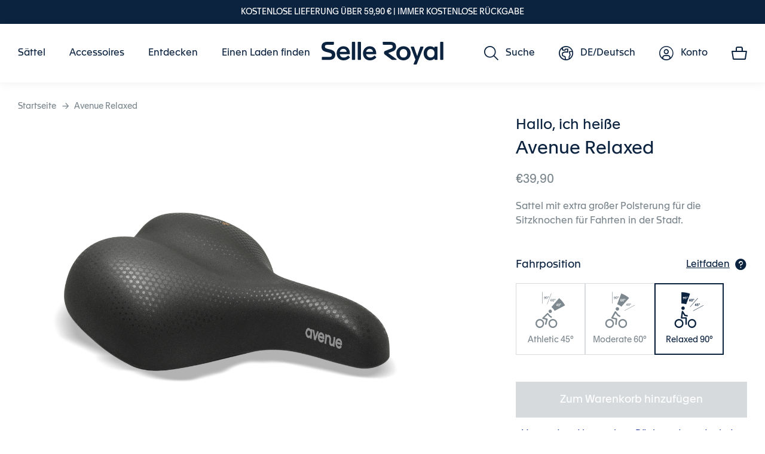

--- FILE ---
content_type: text/html; charset=UTF-8
request_url: https://www.selleroyal.com/de_de/avenue-relaxed.html
body_size: 34535
content:
<!doctype html>
<html lang="de">
    <head prefix="og: http://ogp.me/ns# fb: http://ogp.me/ns/fb# product: http://ogp.me/ns/product#">
        <script>
    var BASE_URL = 'https\u003A\u002F\u002Fwww.selleroyal.com\u002Fde_de\u002F';
    var require = {
        'baseUrl': 'https\u003A\u002F\u002Fwww.selleroyal.com\u002Fstatic\u002Fversion1758097226\u002Ffrontend\u002FSelleroyal\u002FeCommerce\u002Fde_DE'
    };</script>        <meta charset="utf-8"/>
<meta name="title" content="Avenue Relaxed - Selle Royal"/>
<meta name="description" content="Der Avenue weist Ihnen den Weg zu mehr Fahrspaß. Ausgestattet mit einer extradicken Royalgel™-Polsterung, die Beschwerden im Sitzknochenbereich reduziert, und mit einem zentralen Kanal, der für Druckentlastung im Dammbereich sorgt, ist der Avenue der rich"/>
<meta name="robots" content="INDEX,FOLLOW"/>
<meta name="viewport" content="width=device-width, initial-scale=1"/>
<meta name="format-detection" content="telephone=no"/>
<title>Avenue Relaxed - Selle Royal</title>
<link  rel="stylesheet" type="text/css"  media="all" href="https://www.selleroyal.com/static/version1758097226/frontend/Selleroyal/eCommerce/de_DE/mage/calendar.css" />
<link  rel="stylesheet" type="text/css"  media="all" href="https://www.selleroyal.com/static/version1758097226/frontend/Selleroyal/eCommerce/de_DE/css/style.css" />
<link  rel="stylesheet" type="text/css"  media="all" href="https://www.selleroyal.com/static/version1758097226/frontend/Selleroyal/eCommerce/de_DE/vendor/lightgallery/css/lightgallery-bundle.css" />
<link  rel="stylesheet" type="text/css"  media="all" href="https://www.selleroyal.com/static/version1758097226/frontend/Selleroyal/eCommerce/de_DE/Amasty_Customform/css/form-builder.css" />
<link  rel="stylesheet" type="text/css"  media="all" href="https://www.selleroyal.com/static/version1758097226/frontend/Selleroyal/eCommerce/de_DE/Amasty_Customform/css/form-render.css" />
<link  rel="stylesheet" type="text/css"  media="all" href="https://www.selleroyal.com/static/version1758097226/frontend/Selleroyal/eCommerce/de_DE/Amasty_ShopbyBase/css/swiper.min.css" />
<link  rel="stylesheet" type="text/css"  media="all" href="https://www.selleroyal.com/static/version1758097226/frontend/Selleroyal/eCommerce/de_DE/Amasty_Storelocator/vendor/chosen/chosen.min.css" />
<link  rel="stylesheet" type="text/css"  media="all" href="https://www.selleroyal.com/static/version1758097226/frontend/Selleroyal/eCommerce/de_DE/Bss_GeoIPAutoSwitchStore/css/magnific-popup.css" />
<link  rel="stylesheet" type="text/css"  media="all" href="https://www.selleroyal.com/static/version1758097226/frontend/Selleroyal/eCommerce/de_DE/Plumrocket_Newsletterpopup/css/prnewsletterpopup-animation.css" />
<link  rel="stylesheet" type="text/css"  media="all" href="https://www.selleroyal.com/static/version1758097226/frontend/Selleroyal/eCommerce/de_DE/Plumrocket_Newsletterpopup/css/prnewsletterpopup-custom.css" />
<link  rel="stylesheet" type="text/css"  media="all" href="https://www.selleroyal.com/static/version1758097226/frontend/Selleroyal/eCommerce/de_DE/Tsu_Gallery/css/tsu-gallery.css" />
<link  rel="stylesheet" type="text/css"  media="all" href="https://www.selleroyal.com/static/version1758097226/frontend/Selleroyal/eCommerce/de_DE/Mageplaza_SocialLogin/css/style.css" />
<link  rel="stylesheet" type="text/css"  media="all" href="https://www.selleroyal.com/static/version1758097226/frontend/Selleroyal/eCommerce/de_DE/Mageplaza_Core/css/grid-mageplaza.css" />
<link  rel="stylesheet" type="text/css"  media="all" href="https://www.selleroyal.com/static/version1758097226/frontend/Selleroyal/eCommerce/de_DE/Mageplaza_Core/css/font-awesome.min.css" />
<link  rel="stylesheet" type="text/css"  media="all" href="https://www.selleroyal.com/static/version1758097226/frontend/Selleroyal/eCommerce/de_DE/Mageplaza_Core/css/magnific-popup.css" />
<link  rel="stylesheet" type="text/css"  media="all" href="https://www.selleroyal.com/static/version1758097226/frontend/Selleroyal/eCommerce/de_DE/Amasty_ShopbyBase/css/source/mkcss/amshopby-base.css" />
<link  rel="stylesheet" type="text/css"  media="all" href="https://www.selleroyal.com/static/version1758097226/frontend/Selleroyal/eCommerce/de_DE/Amasty_Shopby/css/source/mkcss/amshopby.css" />
<link  rel="stylesheet" type="text/css"  media="all" href="https://www.selleroyal.com/static/version1758097226/frontend/Selleroyal/eCommerce/de_DE/Amasty_ShopbyBrand/css/source/mkcss/ambrands.css" />
<link  rel="stylesheet" type="text/css"  media="all" href="https://www.selleroyal.com/static/version1758097226/frontend/Selleroyal/eCommerce/de_DE/Amasty_Storelocator/css/source/mkcss/amlocator.css" />
<link  rel="stylesheet" type="text/css"  media="all" href="https://www.selleroyal.com/static/version1758097226/frontend/Selleroyal/eCommerce/de_DE/Anowave_Ec/css/ec.css" />
<link  rel="stylesheet" type="text/css"  media="all" href="https://www.selleroyal.com/static/version1758097226/frontend/Selleroyal/eCommerce/de_DE/css/print.css" />
<link  rel="stylesheet" type="text/css"  media="screen and (max-width: 575px)" href="https://www.selleroyal.com/static/version1758097226/frontend/Selleroyal/eCommerce/de_DE/css/style-xs.css" />
<link  rel="stylesheet" type="text/css"  media="screen and (min-width: 576px) and (max-width: 767px)" href="https://www.selleroyal.com/static/version1758097226/frontend/Selleroyal/eCommerce/de_DE/css/style-sm.css" />
<link  rel="stylesheet" type="text/css"  media="screen and (min-width: 768px) and (max-width: 991px)" href="https://www.selleroyal.com/static/version1758097226/frontend/Selleroyal/eCommerce/de_DE/css/style-md.css" />
<link  rel="stylesheet" type="text/css"  media="screen and (min-width: 992px) and (max-width: 1199px)" href="https://www.selleroyal.com/static/version1758097226/frontend/Selleroyal/eCommerce/de_DE/css/style-lg.css" />
<link  rel="stylesheet" type="text/css"  media="screen and (min-width: 1200px) and (max-width: 1359px)" href="https://www.selleroyal.com/static/version1758097226/frontend/Selleroyal/eCommerce/de_DE/css/style-xl.css" />
<link  rel="stylesheet" type="text/css"  media="screen and (min-width: 1360px)" href="https://www.selleroyal.com/static/version1758097226/frontend/Selleroyal/eCommerce/de_DE/css/style-xxl.css" />
<!--[if lt IE 9]>
<link  rel="stylesheet" type="text/css"  media="all" href="https://www.selleroyal.com/static/version1758097226/frontend/Selleroyal/eCommerce/de_DE/Plumrocket_Newsletterpopup/css/prnewsletterpopup-ie8.css" />
<![endif]-->
<script  type="text/javascript"  src="https://www.selleroyal.com/static/version1758097226/frontend/Selleroyal/eCommerce/de_DE/requirejs/require.js"></script>
<script  type="text/javascript"  src="https://www.selleroyal.com/static/version1758097226/frontend/Selleroyal/eCommerce/de_DE/mage/requirejs/mixins.js"></script>
<script  type="text/javascript"  src="https://www.selleroyal.com/static/version1758097226/frontend/Selleroyal/eCommerce/de_DE/requirejs-config.js"></script>
<script  type="text/javascript"  src="https://www.selleroyal.com/static/version1758097226/frontend/Selleroyal/eCommerce/de_DE/Anowave_Ec/js/ec.js"></script>
<script  type="text/javascript"  src="https://www.selleroyal.com/static/version1758097226/frontend/Selleroyal/eCommerce/de_DE/Websolute_MarketingCloudTracker/js/header-script.js"></script>
<link  rel="canonical" href="https://www.selleroyal.com/de_de/avenue-relaxed.html" />
<link  rel="alternate" hreflang="x-default" href="https://www.selleroyal.com/en_eu/avenue-relaxed.html" />
<link  rel="alternate" hreflang="de-DE" href="https://www.selleroyal.com/de_de/avenue-relaxed.html" />
<link  rel="alternate" hreflang="en-DE" href="https://www.selleroyal.com/en_de/avenue-relaxed.html" />
<link  rel="alternate" hreflang="fr-FR" href="https://www.selleroyal.com/fr_fr/avenue-relaxed.html" />
<link  rel="alternate" hreflang="en-FR" href="https://www.selleroyal.com/en_fr/avenue-relaxed.html" />
<link  rel="alternate" hreflang="nl-NL" href="https://www.selleroyal.com/nl_nl/avenue-relaxed.html" />
<link  rel="alternate" hreflang="fr-NL" href="https://www.selleroyal.com/fr_nl/avenue-relaxed.html" />
<link  rel="alternate" hreflang="it-IT" href="https://www.selleroyal.com/it_it/avenue-relaxed.html" />
<link  rel="alternate" hreflang="en-IT" href="https://www.selleroyal.com/en_it/avenue-relaxed.html" />
<link  rel="alternate" hreflang="en-GB" href="https://www.selleroyal.com/en_uk/avenue-relaxed.html" />
<link  rel="alternate" hreflang="en-US" href="https://www.selleroyal.com/en_us/avenue-relaxed.html" />
<link  rel="icon" type="image/x-icon" href="https://www.selleroyal.com/media/favicon/default/favicon-196x196.png" />
<link  rel="shortcut icon" type="image/x-icon" href="https://www.selleroyal.com/media/favicon/default/favicon-196x196.png" />
<meta name="google-site-verification" content="J8jLCN_1DvGSQl0Azusl8FqR6k-PV15alByWP3xOjoE" />
<meta name="google-site-verification" content="Dfo2mrb3lQyuLmXUDJjiANnSCBK0uGQpMSS6CpArGBA" />
<script type="text/javascript" src="//cdn.evgnet.com/beacon/selleroyalgroupspa/selleroyal/scripts/evergage.min.js"></script>            <script type="text/x-magento-init">
        {
            "*": {
                "Magento_PageCache/js/form-key-provider": {}
            }
        }
    </script>
<style>
	.ec-gtm-cookie-directive > div { background: #ffffff; color: #000000  }
	.ec-gtm-cookie-directive > div > div > div a.action.accept { color: #8bc53f }
	.ec-gtm-cookie-directive > div > div > div .ec-gtm-cookie-directive-note-toggle { color: #8bc53f }
    .ec-gtm-cookie-directive-segments > div input[type="checkbox"] + label:before { border:1px solid #000000 }  
</style>
<script data-ommit="true">

	/**
	 * Magento 2 Google Tag Manager Enhanced Ecommerce (UA) Tracking
	 *
	 * @version 103.0.2	
	 * @author Anowave
	 * @see https://www.anowave.com/marketplace/magento-2-extensions/magento-2-google-tag-manager-enhanced-ecommerce-ua-tracking/
	 * @copyright 2022 Anowave
	 */

	window.dataLayer = window.dataLayer || [];

		
	window.AEC = window.AEC || {};

		
	AEC.Const = 
	{
		TIMING_CATEGORY_ADD_TO_CART:		'Add To Cart Time',
		TIMING_CATEGORY_REMOVE_FROM_CART:	'Remove From Cart Time',
		TIMING_CATEGORY_PRODUCT_CLICK:		'Product Detail Click Time',
		TIMING_CATEGORY_CHECKOUT:			'Checkout Time',
		TIMING_CATEGORY_CHECKOUT_STEP:		'Checkout Step Time',
		TIMING_CATEGORY_PRODUCT_WISHLIST:	'Add to Wishlist Time',
		TIMING_CATEGORY_PRODUCT_COMPARE:	'Add to Compare Time'
	};

	AEC.Const.URL 					= 'https://www.selleroyal.com/de_de/';
	AEC.Const.VARIANT_DELIMITER 	= '-';
	AEC.Const.VARIANT_DELIMITER_ATT = ':';

		
	AEC.Const.CHECKOUT_STEP_SHIPPING 	= 1;
	AEC.Const.CHECKOUT_STEP_PAYMENT  	= 2;
	AEC.Const.CHECKOUT_STEP_ORDER  		= 3;

		
	AEC.Const.DIMENSION_SEARCH = 18;

	
	AEC.Const.COOKIE_DIRECTIVE 								= false;
	AEC.Const.COOKIE_DIRECTIVE_CONSENT_GRANTED  			= false;
	AEC.Const.COOKIE_DIRECTIVE_SEGMENT_MODE 				= false;
	AEC.Const.COOKIE_DIRECTIVE_SEGMENT_MODE_EVENTS			= ["cookieConsentGranted"];	
	AEC.Const.COOKIE_DIRECTIVE_CONSENT_GRANTED_EVENT 		= "cookieConsentGranted";
	AEC.Const.COOKIE_DIRECTIVE_CONSENT_DECLINE_EVENT 		= "cookieConsentDeclined";

		
	AEC.Const.CATALOG_CATEGORY_ADD_TO_CART_REDIRECT_EVENT 	= "catalogCategoryAddToCartRedirect";

		
	AEC.Message = 
	{
		confirm: 			 true,
		confirmRemoveTitle:  "Sind Sie sicher?",
		confirmRemove: 		 "Soll dieser Artikel wirklich aus Ihrem Warenkorb entfernt werden?"	};
			
	AEC.storeName 			= "Deutsch";
	AEC.currencyCode	 	= "EUR";
	AEC.useDefaultValues 	= false;
	AEC.facebook 			= false;
	AEC.facebookInitParams 	= [];

		
	AEC.SUPER = [];

		
	AEC.CONFIGURABLE_SIMPLES = [];

	
	AEC.BUNDLE = {"bundles":[],"options":[]};

	
	AEC.localStorage = true;

		
	AEC.summary = false;

	
	AEC.reset = false;
	
</script>
<script data-ommit="true">

    (summary => 
    {
    	if (summary)
    	{
        	let getSummary = (event) => 
        	{
            	AEC.Request.post("https:\/\/www.selleroyal.com\/de_de\/datalayer\/index\/cart\/",{ event:event }, (response) => 
            	{
                	dataLayer.push(response);
               	});
            };

            ['ec.cookie.remove.item.data','ec.cookie.update.item.data','ec.cookie.add.data'].forEach(event => 
            {
            	AEC.EventDispatcher.on(event, (event => 
            	{
                	return () => 
                	{
                    	setTimeout(() => { getSummary(event); }, 2000);
                    };
                })(event));
            });
    	}
    })(AEC.summary);
    
</script>
<script data-ommit="true">

	/**
 	 * Define dataLayer[] object
	 */
	window.dataLayer = window.dataLayer || [];

	/**
	 * Define transport layer to use as fallback in case of Ad-Blockers
	 * 
	 * @copyright Anowave
	 */
	var dataLayerTransport = (function()
	{
		var data = [];
		
		return {
			data:[],
			push: function(data)
			{
				this.data.push(data);
				
				return this;
			},
			serialize: function()
			{
				return this.data;
			}
		}	
	})();
	
</script><script data-ommit="true">

	var EC = [];

	/* Dynamic remarketing */
	window.google_tag_params = window.google_tag_params || {};

	/* Default pagetype */
	window.google_tag_params.ecomm_pagetype = 'product';

	/* Grouped products collection */
	window.G = [];

	/**
	 * Global revenue 
	 */
	window.revenue = 0;

	/**
	 * DoubleClick
	 */
	window.DoubleClick = 
	{
		DoubleClickRevenue:	 	0,
		DoubleClickTransaction: 0,
		DoubleClickQuantity: 	0
	};
	
	
	AEC.Cookie.visitor({"visitorLoginState":"Logged out","visitorLifetimeValue":0,"visitorExistingCustomer":"Nein","visitorType":"NOT LOGGED IN","currentStore":"Deutsch"}).push(dataLayer, false);

		
	dataLayer.push({ pageType: "product"});
	
</script>
	<script data-ommit="true">

		
				
    		window.google_tag_params.ecomm_pagetype 	= 'product';
    		window.google_tag_params.ecomm_category 	= 'Black Friday';
    		window.google_tag_params.ecomm_prodid		= '8493DG0A28096';
    		window.google_tag_params.ecomm_totalvalue 	=  39.9;
    		window.google_tag_params.returnCustomer 	=  false;

    	
				
		
		AEC.Cookie.detail({"ecommerce":{"currencyCode":"EUR","detail":{"actionField":{"list":"Black Friday"},"products":[{"id":"8493DG0A28096","name":"Avenue Relaxed","price":39.9,"brand":"","category":"Black Friday","dimension10":"lagernd","quantity":1}]},"impressions":[{"list":"Related products","category":"Related products","id":"8468HG0A28096","name":"Avenue Athletic","brand":"","price":39.9,"position":1},{"list":"Related products","category":"Related products","id":"8466DG0A28096","name":"Avenue Moderate","brand":"","price":39.9,"position":2},{"list":"Up Sells","category":"Up Sells","id":"BAGS200A00000","name":"Saddle Bag Small","brand":"","price":19.9,"position":1},{"list":"Up Sells","category":"Up Sells","id":"BAGS300A00000","name":"Saddle Bag Medium","brand":"","price":24.9,"position":2},{"list":"Up Sells","category":"Up Sells","id":"BAGS400A00000","name":"Saddle Bag Large","brand":"","price":34.9,"position":3}]},"currentStore":"Deutsch"}).push(dataLayer, false);

		
		dataLayerTransport.push({"ecommerce":{"currencyCode":"EUR","detail":{"actionField":{"list":"Black Friday"},"products":[{"id":"8493DG0A28096","name":"Avenue Relaxed","price":39.9,"brand":"","category":"Black Friday","dimension10":"lagernd","quantity":1}]},"impressions":[{"list":"Related products","category":"Related products","id":"8468HG0A28096","name":"Avenue Athletic","brand":"","price":39.9,"position":1},{"list":"Related products","category":"Related products","id":"8466DG0A28096","name":"Avenue Moderate","brand":"","price":39.9,"position":2},{"list":"Up Sells","category":"Up Sells","id":"BAGS200A00000","name":"Saddle Bag Small","brand":"","price":19.9,"position":1},{"list":"Up Sells","category":"Up Sells","id":"BAGS300A00000","name":"Saddle Bag Medium","brand":"","price":24.9,"position":2},{"list":"Up Sells","category":"Up Sells","id":"BAGS400A00000","name":"Saddle Bag Large","brand":"","price":34.9,"position":3}]},"currentStore":"Deutsch"});

		
				
		window.G = [];

			</script>


<!-- Google Tag Manager -->
<script>(function(w,d,s,l,i){w[l]=w[l]||[];w[l].push({'gtm.start':
new Date().getTime(),event:'gtm.js'});var f=d.getElementsByTagName(s)[0],
j=d.createElement(s),dl=l!='dataLayer'?'&l='+l:'';j.async=true;j.src=
'https://www.googletagmanager.com/gtm.js?id='+i+dl;f.parentNode.insertBefore(j,f);
})(window,document,'script','dataLayer','GTM-MLZJNPN');</script>
<!-- End Google Tag Manager -->
<script data-ommit="true">

    	
</script>
<script data-ommit="true">AEC.Bind.apply({"performance":false})</script>
<script type="text&#x2F;javascript" src="https&#x3A;&#x2F;&#x2F;chimpstatic.com&#x2F;mcjs-connected&#x2F;js&#x2F;users&#x2F;8f3fdb3621a2c1c55940b2a6a&#x2F;0457a88d838fe347b8f270d2a.js" defer="defer">
</script><script type="text/javascript">
var _iub = _iub || [];
_iub.csConfiguration = {"askConsentAtCookiePolicyUpdate":true,"consentOnContinuedBrowsing":false,"cookiePolicyInOtherWindow":true,"invalidateConsentWithoutLog":true,"perPurposeConsent":true,"purposes":"experience enhancement, measurement, targeting & advertising","siteId":93038,"tcfPurposes":{"1":false,"2":false,"3":false,"4":false,"5":false,"6":false,"7":false,"8":false,"9":false,"10":false},"whitelabel":false,"cookiePolicyId":196163,"lang":"de","banner":{ "acceptButtonCaptionColor":"#FFFFFF","acceptButtonColor":"#FD7937","acceptButtonDisplay":true,"brandBackgroundColor":"#FFFFFF","brandTextColor":"#000000","closeButtonDisplay":false,"customizeButtonCaptionColor":"#4D4D4D","customizeButtonColor":"#DADADA","customizeButtonDisplay":true,"explicitWithdrawal":true,"listPurposes":true,"position":"bottom","rejectButtonCaptionColor":"#FFFFFF","rejectButtonColor":"#FD7937","rejectButtonDisplay":true,"slideDown":false,"cookiePolicyLinkCaption":"Cookie Policy" }};
</script>
<script type="text/javascript" src="//cdn.iubenda.com/cs/iubenda_cs.js" charset="UTF-8" async></script>    <script type="text/javascript">
        var iCallback = function () {};

        if ( 'callback' in _iub.csConfiguration ) {
            if ( 'onConsentGiven' in _iub.csConfiguration.callback )
                iCallback = _iub.csConfiguration.callback.onConsentGiven;

            _iub.csConfiguration.callback.onConsentGiven = function () {
                iCallback();

                jQuery( 'noscript._no_script_iub' ).each( function ( a, b ) {
                    var el = jQuery( b );
                    el.after( el.html() );
                } );
            };
        }
        ;
    </script>
    
<style>
    #social-login-popup .social-login-title {
        background-color: #6e716e    }

    #social-login-popup .social-login #bnt-social-login-authentication,
    #social-login-popup .forgot .primary button,
    #social-login-popup .create .primary button,
    #social-login-popup .fake-email .primary button {
        background-color: #6e716e;
        border: #6e716e    }

    .block.social-login-authentication-channel.account-social-login .block-content {
        text-align: center;
    }

    
                    #bnt-social-login-fake-email {
                    background-color: grey !important;
                    border: grey !important;
                    }

                    #request-popup .social-login-title {
                    background-color: grey !important;
                    }
                
    /* Compatible ETheme_YOURstore*/
    div#centerColumn .column.main .block.social-login-authentication-channel.account-social-login {
        max-width: 900px !important;
        margin: 0 auto !important;
    }

    div#centerColumn .column.main .block.social-login-authentication-channel.account-social-login .block-content {
        text-align: center;
    }

    @media (max-width: 1024px) {
        div#centerColumn .column.main .block.social-login-authentication-channel.account-social-login .block-content {
            padding: 0 15px;
        }
    }
</style>


<meta property="og:type" content="product" />
<meta property="og:title"
      content="Avenue&#x20;Relaxed" />
<meta property="og:image"
      content="https://www.selleroyal.com/media/catalog/product/cache/2662e883d194a58f23c72614bd1c9172/s/e/selleroyal-avenue-moderate-3-4-city-bike-saddle-comfort-man-woman_1.png" />
<meta property="og:description"
      content="Sattel&#x20;mit&#x20;extra&#x20;gro&#xDF;er&#x20;Polsterung&#x20;f&#xFC;r&#x20;die&#x20;Sitzknochen&#x20;f&#xFC;r&#x20;Fahrten&#x20;in&#x20;der&#x20;Stadt." />
<meta property="og:url" content="https://www.selleroyal.com/de_de/avenue-relaxed.html" />
    <meta property="product:price:amount" content="39.9"/>
    <meta property="product:price:currency"
      content="EUR"/>

<script type="application/ld+json">{"@context":"http:\/\/schema.org","@type":"WebSite","url":"https:\/\/www.selleroyal.com\/","name":"Selle Royal Group S.p.A."}</script><script type="application/ld+json">{"@context":"http:\/\/schema.org","@type":"BreadcrumbList","itemListElement":[{"@type":"ListItem","item":{"@id":"https:\/\/www.selleroyal.com\/de_de\/avenue-relaxed.html","name":"Avenue Relaxed"},"position":1}]}</script><script type="application/ld+json">{"@context":"http:\/\/schema.org","@type":"Product","name":"Avenue Relaxed","description":"<p>Sattel mit extra gro\u00dfer Polsterung f\u00fcr die Sitzknochen f\u00fcr Fahrten in der Stadt.<\/p>","image":"https:\/\/www.selleroyal.com\/media\/catalog\/product\/cache\/2662e883d194a58f23c72614bd1c9172\/s\/e\/selleroyal-avenue-moderate-3-4-city-bike-saddle-comfort-man-woman_1.png","offers":{"@type":"http:\/\/schema.org\/Offer","price":39.9,"url":"https:\/\/www.selleroyal.com\/de_de\/avenue-relaxed.html","priceCurrency":"EUR","availability":"http:\/\/schema.org\/InStock"}}</script><script type="application/ld+json">{"@context":"http:\/\/schema.org\/","@type":"WebPage","speakable":{"@type":"SpeakableSpecification","cssSelector":[".description"],"xpath":["\/html\/head\/title"]}}</script>    </head>
    <body data-container="body"
          data-mage-init='{"loaderAjax": {}, "loader": { "icon": "https://www.selleroyal.com/static/version1758097226/frontend/Selleroyal/eCommerce/de_DE/images/loader-2.gif"}}'
        class="pl-thm-selleroyal pl-thm-selleroyal-ecommerce sr_line_urban-life store-de-de website-de lang-de lang-de-de catalog-product-view product-avenue-relaxed page-layout-1column page-layout-product-full-width" id="html-body">
        
<script type="text/x-magento-init">
    {
        "*": {
            "Magento_PageBuilder/js/widget-initializer": {
                "config": {"[data-content-type=\"slider\"][data-appearance=\"default\"]":{"Magento_PageBuilder\/js\/content-type\/slider\/appearance\/default\/widget":false},"[data-content-type=\"map\"]":{"Magento_PageBuilder\/js\/content-type\/map\/appearance\/default\/widget":false},"[data-content-type=\"row\"]":{"Magento_PageBuilder\/js\/content-type\/row\/appearance\/default\/widget":false},"[data-content-type=\"tabs\"]":{"Magento_PageBuilder\/js\/content-type\/tabs\/appearance\/default\/widget":false},"[data-content-type=\"slide\"]":{"Magento_PageBuilder\/js\/content-type\/slide\/appearance\/default\/widget":{"buttonSelector":".pagebuilder-slide-button","showOverlay":"hover","dataRole":"slide"}},"[data-content-type=\"banner\"]":{"Magento_PageBuilder\/js\/content-type\/banner\/appearance\/default\/widget":{"buttonSelector":".pagebuilder-banner-button","showOverlay":"hover","dataRole":"banner"}},"[data-content-type=\"buttons\"]":{"Magento_PageBuilder\/js\/content-type\/buttons\/appearance\/inline\/widget":false},"[data-content-type=\"products\"][data-appearance=\"carousel\"]":{"Magento_PageBuilder\/js\/content-type\/products\/appearance\/carousel\/widget":false},"[data-content-type=\"products\"][data-appearance=\"tsu\"]":{"Tsu_PageBuilderProduct\/js\/content-type\/products\/appearance\/tsu\/widget":false}},
                "breakpoints": {"desktop":{"label":"Desktop","stage":true,"default":true,"class":"desktop-switcher","icon":"Magento_PageBuilder::css\/images\/switcher\/switcher-desktop.svg","conditions":{"min-width":"992px"},"options":{"products":{"default":{"slidesToShow":"3.5","slidesToScroll":"1"}}}},"tablet":{"conditions":{"max-width":"992px","min-width":"768px"},"options":{"products":{"default":{"slidesToShow":"2.5","slidesToScroll":"1"},"continuous":{"slidesToShow":"3"}}}},"mobile":{"label":"Mobile","stage":true,"class":"mobile-switcher","icon":"Magento_PageBuilder::css\/images\/switcher\/switcher-mobile.svg","media":"only screen and (max-width: 768px)","conditions":{"max-width":"768px","min-width":"576px"},"options":{"products":{"default":{"slidesToShow":"2.2","slidesToScroll":"1"}}}},"mobile-small":{"conditions":{"max-width":"576px"},"options":{"products":{"default":{"slidesToShow":"1.2","slidesToScroll":"1"},"continuous":{"slidesToShow":"1"}}}}}            }
        }
    }
</script>

<script type="text/x-magento-init">
    {
        "*": {
            "mage/cookies": {
                "expires": null,
                "path": "\u002F",
                "domain": ".www.selleroyal.com",
                "secure": false,
                "lifetime": "3600"
            }
        }
    }
</script>
    <noscript>
        <div class="message global noscript">
            <div class="content">
                <p>
                    <strong>JavaScript scheint in Ihrem Browser deaktiviert zu sein.</strong>
                    <span>
                        Um unsere Website in bester Weise zu erfahren, aktivieren Sie Javascript in Ihrem Browser.                    </span>
                </p>
            </div>
        </div>
    </noscript>

<script>
    window.cookiesConfig = window.cookiesConfig || {};
    window.cookiesConfig.secure = true;
</script><script>    require.config({
        map: {
            '*': {
                wysiwygAdapter: 'mage/adminhtml/wysiwyg/tiny_mce/tinymce4Adapter'
            }
        }
    });</script><script>
    require.config({
        paths: {
            googleMaps: 'https\u003A\u002F\u002Fmaps.googleapis.com\u002Fmaps\u002Fapi\u002Fjs\u003Fv\u003D3\u0026key\u003D'
        },
        config: {
            'Magento_PageBuilder/js/utils/map': {
                style: ''
            },
            'Magento_PageBuilder/js/content-type/map/preview': {
                apiKey: '',
                apiKeyErrorMessage: 'You\u0020must\u0020provide\u0020a\u0020valid\u0020\u003Ca\u0020href\u003D\u0027https\u003A\u002F\u002Fwww.selleroyal.com\u002Fde_de\u002Fadminhtml\u002Fsystem_config\u002Fedit\u002Fsection\u002Fcms\u002F\u0023cms_pagebuilder\u0027\u0020target\u003D\u0027_blank\u0027\u003EGoogle\u0020Maps\u0020API\u0020key\u003C\u002Fa\u003E\u0020to\u0020use\u0020a\u0020map.'
            },
            'Magento_PageBuilder/js/form/element/map': {
                apiKey: '',
                apiKeyErrorMessage: 'You\u0020must\u0020provide\u0020a\u0020valid\u0020\u003Ca\u0020href\u003D\u0027https\u003A\u002F\u002Fwww.selleroyal.com\u002Fde_de\u002Fadminhtml\u002Fsystem_config\u002Fedit\u002Fsection\u002Fcms\u002F\u0023cms_pagebuilder\u0027\u0020target\u003D\u0027_blank\u0027\u003EGoogle\u0020Maps\u0020API\u0020key\u003C\u002Fa\u003E\u0020to\u0020use\u0020a\u0020map.'
            },
        }
    });
</script>

<script>
    require.config({
        shim: {
            'Magento_PageBuilder/js/utils/map': {
                deps: ['googleMaps']
            }
        }
    });
</script>

<!-- Google Tag Manager (noscript) -->
<noscript><iframe src="https://www.googletagmanager.com/ns.html?id=GTM-MLZJNPN"
height="0" width="0" style="display:none;visibility:hidden"></iframe></noscript>
<!-- End Google Tag Manager (noscript) -->

<script type="text/javascript">
    requirejs(['prnewsletterpopup'], function() {
        window.prnewsletterPopup = new window.prnewsletterPopupClass({"enable_analytics":0,"area":"product","cmsPage":"","categoryId":0,"productId":83,"action_url":"https:\/\/www.selleroyal.com\/de_de\/prnewsletterpopup\/index\/subscribe\/","cancel_url":"https:\/\/www.selleroyal.com\/de_de\/prnewsletterpopup\/index\/cancel\/","block_url":"https:\/\/www.selleroyal.com\/de_de\/prnewsletterpopup\/index\/block\/","history_url":"https:\/\/www.selleroyal.com\/de_de\/prnewsletterpopup\/index\/history\/"});
    });
</script>
<div class="page-wrapper"><header class="page-header"><div class="header-container"><a class="action skip contentarea"
   href="#contentarea">
    <span>
        Zum Inhalt springen    </span>
</a>
<div class="header-top"><div data-content-type="html" data-appearance="default" data-element="main" data-decoded="true">KOSTENLOSE LIEFERUNG ÜBER 59,90 € | IMMER KOSTENLOSE RÜCKGABE</div></div><div class="header header--fixed">
<nav class="navigation navigation--desktop" data-action="navigation" aria-label="">
    <ul data-mage-init='{"tsu/menu": {
        "triggerEventDesktop": "click"
    }}'>
            <li class="level0  first level-top" style="">
        <a href=https://www.selleroyal.com/de_de/saddles/shop-by-usage/fahrradsaettel.html class="level0  first level-top" target=_self role="menuitem">
            <span>Sättel</span>
        </a>
                    <ul class="level0 submenu" role="menu" aria-label="Sättel">
                    <li class="level1 level--half-column first no-link-to-first-child" style="">
                    <span>Nach Anwednungsbereich auswählen  </span>
                                <ul class="level1 submenu" role="menu" aria-label="Nach Anwednungsbereich auswählen  ">
                    <li class="level2 level--link-absolute first" style="">
        <a href=https://www.selleroyal.com/de_de/saddles/shop-by-usage/fahrradsaettel.html class="level2 level--link-absolute first" target=_self role="menuitem">
            <span>Alle Sättel anzeigen</span>
        </a>
        </li>


            <li class="level2 level--banner-saddles last" style="">
               <style>#html-body [data-pb-style=HMQE5SP],#html-body [data-pb-style=J7347IF],#html-body [data-pb-style=MTS34MD]{justify-content:flex-start;display:flex;flex-direction:column;background-position:left top;background-size:cover;background-repeat:no-repeat;background-attachment:scroll}#html-body [data-pb-style=HMQE5SP],#html-body [data-pb-style=J7347IF]{width:50%;align-self:stretch}#html-body [data-pb-style=CR3UHCV]{border-style:none}#html-body [data-pb-style=IUH740A],#html-body [data-pb-style=QHGOQ30]{max-width:100%;height:auto}#html-body [data-pb-style=D8MOX7I]{border-style:none}#html-body [data-pb-style=MHNA3LR],#html-body [data-pb-style=TXKTM5L]{max-width:100%;height:auto}#html-body [data-pb-style=AILENUM]{display:inline-block}#html-body [data-pb-style=OANEVL5]{text-align:center}#html-body [data-pb-style=PSUAYX2]{display:inline-block}#html-body [data-pb-style=QY96MB9]{text-align:center}@media only screen and (max-width: 768px) { #html-body [data-pb-style=CR3UHCV],#html-body [data-pb-style=D8MOX7I]{border-style:none} }</style><div data-content-type="row" data-appearance="full-bleed" data-enable-parallax="0" data-parallax-speed="0.5" data-background-images="{}" data-background-type="image" data-video-loop="true" data-video-play-only-visible="true" data-video-lazy-load="true" data-video-fallback-src="" data-element="main" data-pb-style="MTS34MD"><div class="pagebuilder-column-group" style="display: flex;" data-content-type="column-group" data-grid-size="12" data-element="main"><div class="pagebuilder-column" data-content-type="column" data-appearance="full-height" data-background-images="{}" data-element="main" data-pb-style="HMQE5SP"><figure data-content-type="image" data-appearance="full-width" data-element="main" data-pb-style="CR3UHCV"><a href="https://www.selleroyal.com/de_de/saddles/shop-by-usage/citybike-saettel.html" target="" data-link-type="category" title="" data-element="link"><img class="pagebuilder-mobile-hidden" src="https://www.selleroyal.com/media/wysiwyg/city_menu_darker_version.jpg" alt="" title="" data-element="desktop_image" data-pb-style="QHGOQ30"><img class="pagebuilder-mobile-only" src="https://www.selleroyal.com/media/wysiwyg/city_menu_darker_version.jpg" alt="" title="" data-element="mobile_image" data-pb-style="IUH740A"></a></figure><div data-content-type="buttons" data-appearance="inline" data-same-width="false" data-element="main"><div data-content-type="button-item" data-appearance="default" data-element="main" data-pb-style="AILENUM"><a class="pagebuilder-button-link" href="https://www.selleroyal.com/de_de/saddles/shop-by-usage/citybike-saettel.html" target="" data-link-type="category" data-element="link" data-pb-style="OANEVL5"><span data-element="link_text">Urbane Mobilit&auml;t</span></a></div></div></div><div class="pagebuilder-column" data-content-type="column" data-appearance="full-height" data-background-images="{}" data-element="main" data-pb-style="J7347IF"><figure data-content-type="image" data-appearance="full-width" data-element="main" data-pb-style="D8MOX7I"><a href="https://www.selleroyal.com/de_de/saddles/shop-by-usage/trekking-saettel.html" target="" data-link-type="category" title="" data-element="link"><img class="pagebuilder-mobile-hidden" src="https://www.selleroyal.com/media/wysiwyg/MicrosoftTeams-image_1_.png" alt="" title="" data-element="desktop_image" data-pb-style="TXKTM5L"><img class="pagebuilder-mobile-only" src="https://www.selleroyal.com/media/wysiwyg/MicrosoftTeams-image_1_.png" alt="" title="" data-element="mobile_image" data-pb-style="MHNA3LR"></a></figure><div data-content-type="buttons" data-appearance="inline" data-same-width="false" data-element="main"><div data-content-type="button-item" data-appearance="default" data-element="main" data-pb-style="PSUAYX2"><a class="pagebuilder-button-link" href="https://www.selleroyal.com/de_de/saddles/shop-by-usage/trekking-saettel.html" target="" data-link-type="category" data-element="link" data-pb-style="QY96MB9"><span data-element="link_text">Trekking &amp; Touring</span></a></div></div></div></div></div>                    </li>
                </ul>
            </li>
    <li class="level1 level--quarter-column no-link-to-first-child" style="">
                    <span>Nach Produktlinie auswählen</span>
                                <ul class="level1 submenu" role="menu" aria-label="Nach Produktlinie auswählen">
                    <li class="level2  first" style="">
        <a href=https://www.selleroyal.com/de_de/saddles/shop-by-line/urban-life.html class="level2  first" target=_self role="menuitem">
            <span>Urban Life</span>
        </a>
        </li>


    <li class="level2 " style="">
        <a href=https://www.selleroyal.com/de_de/saddles/shop-by-line/adventure-time.html class="level2 " target=_self role="menuitem">
            <span>Adventure Time</span>
        </a>
        </li>


    <li class="level2 " style="">
        <a href=https://www.selleroyal.com/de_de/saddles/shop-by-line/all-journeys.html class="level2 " target=_self role="menuitem">
            <span>All Journeys</span>
        </a>
        </li>


    <li class="level2 " style="">
        <a href=https://www.selleroyal.com/de_de/saddles/shop-by-line/kinder-fahrradsaettel.html class="level2 " target=_self role="menuitem">
            <span>Kids</span>
        </a>
        </li>


    <li class="level2 level--color-scientia last" style="">
        <a href=https://www.selleroyal.com/de_de/saddles/shop-by-line/scientia.html class="level2 level--color-scientia last" target=_self role="menuitem">
            <span>Scientia - Die ergonomische Linie</span>
        </a>
        </li>


            </ul>
            </li>
    <li class="level1 level--quarter-column no-link-to-first-child" style="">
                    <span>Sie benötigen Hilfe bei der Wahl des perfekten Sattels?</span>
                                <ul class="level1 submenu" role="menu" aria-label="Sie benötigen Hilfe bei der Wahl des perfekten Sattels?">
                    <li class="level2 level--action-tertiary first last" style="">
        <a href=/de_de/saddlefinder class="level2 level--action-tertiary first last" target=_self role="menuitem">
            <span>Finden Sie Ihren Sattel</span>
        </a>
            </li>
            </ul>
            </li>
    <li class="level1 level--full-column last no-link-to-first-child" style="">
                    <span>Message Slider</span>
                                <ul class="level1 submenu" role="menu" aria-label="Message Slider">
                            <li class="level2 level--message-slider first last" style="">
               <div data-content-type="html" data-appearance="default" data-element="main" data-decoded="true"><ul>
<li>Free returns with the 30-Day Comfort Guarantee.</li>
<li>All our saddles are unisex.</li>
</ul></div>                    </li>
                </ul>
            </li>
            </ul>
        </li>


    <li class="level0  level-top" style="">
        <a href=https://www.selleroyal.com/de_de/fahrradsattel-zubehoer.html class="level0  level-top" target=_self role="menuitem">
            <span>Accessoires</span>
        </a>
        </li>


    <li class="level0  level-top" style="">
        <a href=# class="level0  level-top" target=_self role="menuitem">
            <span>Entdecken</span>
        </a>
                    <ul class="level0 submenu" role="menu" aria-label="Entdecken">
                    <li class="level1 level--half-column first no-link-to-first-child" style="">
                    <span>Über uns</span>
                                <ul class="level1 submenu" role="menu" aria-label="Über uns">
                            <li class="level2 level--banner-explore first last" style="">
               <style>#html-body [data-pb-style=F1ARMK1],#html-body [data-pb-style=XBWB3SH]{justify-content:flex-start;display:flex;flex-direction:column;background-position:left top;background-size:cover;background-repeat:no-repeat;background-attachment:scroll}#html-body [data-pb-style=F1ARMK1]{width:49.999999995%;align-self:stretch}#html-body [data-pb-style=K4I6GSU]{border-style:none}#html-body [data-pb-style=TQMVBP5],#html-body [data-pb-style=Y35LHQ2]{max-width:100%;height:auto}#html-body [data-pb-style=ETPT1MJ]{display:inline-block}#html-body [data-pb-style=AXT0CRD]{text-align:left}#html-body [data-pb-style=D42M3D9]{justify-content:flex-start;display:flex;flex-direction:column;background-position:left top;background-size:cover;background-repeat:no-repeat;background-attachment:scroll;width:49.999999995%;align-self:stretch}#html-body [data-pb-style=MUPAQ21]{border-style:none}#html-body [data-pb-style=Y75FS0I],#html-body [data-pb-style=YP48QFO]{max-width:100%;height:auto}#html-body [data-pb-style=GQS3M7W]{display:inline-block}#html-body [data-pb-style=C95XKJ2]{text-align:left}@media only screen and (max-width: 768px) { #html-body [data-pb-style=K4I6GSU],#html-body [data-pb-style=MUPAQ21]{border-style:none} }</style><div data-content-type="row" data-appearance="full-bleed" data-enable-parallax="0" data-parallax-speed="0.5" data-background-images="{}" data-background-type="image" data-video-loop="true" data-video-play-only-visible="true" data-video-lazy-load="true" data-video-fallback-src="" data-element="main" data-pb-style="XBWB3SH"><div class="pagebuilder-column-group" style="display: flex;" data-content-type="column-group" data-grid-size="12" data-element="main"><div class="pagebuilder-column" data-content-type="column" data-appearance="full-height" data-background-images="{}" data-element="main" data-pb-style="F1ARMK1"><figure data-content-type="image" data-appearance="full-width" data-element="main" data-pb-style="K4I6GSU"><a href="https://www.selleroyal.com/de_de/about" target="" data-link-type="page" title="" data-element="link"><img class="pagebuilder-mobile-hidden" src="https://www.selleroyal.com/media/wysiwyg/SR_MENU_WHO_WE_ARE.jpg" alt="" title="" data-element="desktop_image" data-pb-style="TQMVBP5"><img class="pagebuilder-mobile-only" src="https://www.selleroyal.com/media/wysiwyg/SR_MENU_WHO_WE_ARE.jpg" alt="" title="" data-element="mobile_image" data-pb-style="Y35LHQ2"></a></figure><div data-content-type="buttons" data-appearance="inline" data-same-width="false" data-element="main"><div data-content-type="button-item" data-appearance="default" data-element="main" data-pb-style="ETPT1MJ"><a class="pagebuilder-button-link" href="https://www.selleroyal.com/de_de/about" target="" data-link-type="page" data-element="link" data-pb-style="AXT0CRD"><span data-element="link_text">Das Unternehmen</span></a></div></div></div><div class="pagebuilder-column" data-content-type="column" data-appearance="full-height" data-background-images="{}" data-element="main" data-pb-style="D42M3D9"><figure data-content-type="image" data-appearance="full-width" data-element="main" data-pb-style="MUPAQ21"><a href="https://www.selleroyal.com/de_de/supportcyclistsontheroad" target="" data-link-type="page" title="" data-element="link"><img class="pagebuilder-mobile-hidden" src="https://www.selleroyal.com/media/wysiwyg/SR_MENU_VAN.jpg" alt="" title="" data-element="desktop_image" data-pb-style="YP48QFO"><img class="pagebuilder-mobile-only" src="https://www.selleroyal.com/media/wysiwyg/SR_MENU_VAN.jpg" alt="" title="" data-element="mobile_image" data-pb-style="Y75FS0I"></a></figure><div data-content-type="buttons" data-appearance="inline" data-same-width="false" data-element="main"><div data-content-type="button-item" data-appearance="default" data-element="main" data-pb-style="GQS3M7W"><a class="pagebuilder-button-link" href="https://www.selleroyal.com/de_de/supportcyclistsontheroad" target="" data-link-type="page" data-element="link" data-pb-style="C95XKJ2"><span data-element="link_text">Support Cyclists  On The Road</span></a></div></div></div></div></div>                    </li>
                </ul>
            </li>
    <li class="level1 level--quarter-column no-link-to-first-child" style="">
                    <span>Unser Journal</span>
                                <ul class="level1 submenu" role="menu" aria-label="Unser Journal">
                    <li class="level2  first" style="">
        <a href=de_de/blog/category/how-to class="level2  first" target=_self role="menuitem">
            <span>How to</span>
        </a>
            </li>
    <li class="level2 " style="">
        <a href=/de_de/blog/category/produkt-insights class="level2 " target=_self role="menuitem">
            <span>Produkt-Insights</span>
        </a>
            </li>
    <li class="level2 " style="">
        <a href=/de_de/blog/category/geschichten-und-kultur class="level2 " target=_self role="menuitem">
            <span>Geschichten und Kultur</span>
        </a>
            </li>
    <li class="level2 level--link-arrow last" style="">
        <a href=/de_de/blog class="level2 level--link-arrow last" target=_self role="menuitem">
            <span>Alle Beiträge anzeigen</span>
        </a>
            </li>
            </ul>
            </li>
    <li class="level1 level--quarter-column last no-link-to-first-child" style="">
                    <span>Über unsere Sättel</span>
                                <ul class="level1 submenu" role="menu" aria-label="Über unsere Sättel">
                    <li class="level2  first" style="">
        <a href=https://www.selleroyal.com/de_de/fahrradsattel-mann-frau class="level2  first" target=_self role="menuitem">
            <span>Riding Position Concept</span>
        </a>
            </li>
            </ul>
            </li>
            </ul>
            </li>
    <li class="level0  last level-top" style="">
        <a href=/de_de/store-locator class="level0  last level-top" target=_self role="menuitem">
            <span>Einen Laden finden</span>
        </a>
            </li>
            </ul>
</nav>
<div class="header-toggle">
    <button type="button" data-action="toggle-nav" class="nav-toggle" data-mage-init='{"tsu/nav-toggle": {
        "bodyClass"       : "navigation--active",
        "target"          : ".navigation--mobile"
    }}'>
        <span class="sr-only"></span>
    </button>
</div>

<nav class="navigation navigation--mobile" data-action="navigation" aria-label="" body-scroll-lock-ignore>
    <!-- <div class="navigation--mobile-top">Search</div> -->
    <ul data-mage-init='{"tsu/menu": {
        "triggerEventDesktop": "click"
    }}'>
            <li class="level0  first level-top no-link-to-first-child" style="">
                    <span>Sättel</span>
                                <ul class="level0 submenu" role="menu" aria-label="Sättel">
                                <li class="level-back">
                    <span>Sättel</span>
                </li>
                
                    <li class="level1  first no-link-to-first-child" style="">
                    <span>Nach Anwednungsbereich auswählen  </span>
                                <ul class="level1 submenu" role="menu" aria-label="Nach Anwednungsbereich auswählen  ">
                
                    <li class="level2  first" style="">
        <a href=https://www.selleroyal.com/de_de/saddles/shop-by-usage/citybike-saettel.html class="level2  first" target=_self role="menuitem">
            <span>Urbane Mobilität</span>
        </a>
        </li>


    <li class="level2 " style="">
        <a href=https://www.selleroyal.com/de_de/saddles/shop-by-usage/trekking-saettel.html class="level2 " target=_self role="menuitem">
            <span>Trekking &amp; Touring</span>
        </a>
        </li>


    <li class="level2  last" style="">
        <a href=https://www.selleroyal.com/de_de/saddles/shop-by-usage/fahrradsaettel.html class="level2  last" target=_self role="menuitem">
            <span>Alle Sättel anzeigen</span>
        </a>
        </li>


            </ul>
            </li>
    <li class="level1  no-link-to-first-child" style="">
                    <span>Nach Produktlinie auswählen</span>
                                <ul class="level1 submenu" role="menu" aria-label="Nach Produktlinie auswählen">
                
                    <li class="level2  first" style="">
        <a href=https://www.selleroyal.com/de_de/saddles/shop-by-line/urban-life.html class="level2  first" target=_self role="menuitem">
            <span>Urban Life</span>
        </a>
        </li>


    <li class="level2 " style="">
        <a href=https://www.selleroyal.com/de_de/saddles/shop-by-line/adventure-time.html class="level2 " target=_self role="menuitem">
            <span>Adventure Time</span>
        </a>
        </li>


    <li class="level2 " style="">
        <a href=https://www.selleroyal.com/de_de/saddles/shop-by-line/all-journeys.html class="level2 " target=_self role="menuitem">
            <span>All Journeys</span>
        </a>
        </li>


    <li class="level2 " style="">
        <a href=https://www.selleroyal.com/de_de/saddles/shop-by-line/kinder-fahrradsaettel.html class="level2 " target=_self role="menuitem">
            <span>Kids</span>
        </a>
        </li>


    <li class="level2 level--color-scientia last" style="">
        <a href=https://www.selleroyal.com/de_de/saddles/shop-by-line/scientia.html class="level2 level--color-scientia last" target=_self role="menuitem">
            <span>Scientia - Die ergonomische Linie</span>
        </a>
        </li>


            </ul>
            </li>
    <li class="level1  no-link-to-first-child" style="">
                    <span>Sie benötigen Hilfe bei der Wahl des perfekten Sattels?</span>
                                <ul class="level1 submenu" role="menu" aria-label="Sie benötigen Hilfe bei der Wahl des perfekten Sattels?">
                
                    <li class="level2 level--action-tertiary first last" style="">
        <a href=/de_de/saddlefinder class="level2 level--action-tertiary first last" target=_self role="menuitem">
            <span>Finden Sie Ihren Sattel</span>
        </a>
            </li>
            </ul>
            </li>
    <li class="level1 level--full-column last no-link-to-first-child" style="">
                    <span>Message Slider</span>
                                <ul class="level1 submenu" role="menu" aria-label="Message Slider">
                
                            <li class="level2 level--message-slider first last" style="">
               <div data-content-type="html" data-appearance="default" data-element="main" data-decoded="true"><ul>
<li>Free returns with the 30-Day Comfort Guarantee.</li>
<li>All our saddles are unisex.</li>
</ul></div>                    </li>
                </ul>
            </li>
            </ul>
            </li>
    <li class="level0  level-top" style="">
        <a href=https://www.selleroyal.com/de_de/fahrradsattel-zubehoer.html class="level0  level-top" target=_self role="menuitem">
            <span>Accessoires</span>
        </a>
        </li>


    <li class="level0  level-top no-link-to-first-child" style="">
                    <span>Entdecken</span>
                                <ul class="level0 submenu" role="menu" aria-label="Entdecken">
                                <li class="level-back">
                    <span>Entdecken</span>
                </li>
                
                    <li class="level1  first no-link-to-first-child" style="">
                    <span>Über uns</span>
                                <ul class="level1 submenu" role="menu" aria-label="Über uns">
                
                    <li class="level2  first" style="">
        <a href=https://www.selleroyal.com/de_de/about class="level2  first" target=_self role="menuitem">
            <span>Das Unternehmen</span>
        </a>
            </li>
    <li class="level2  last" style="">
        <a href=https://www.selleroyal.com/de_de/supportcyclistsontheroad class="level2  last" target=_self role="menuitem">
            <span>Support Cyclists On the Road</span>
        </a>
            </li>
            </ul>
            </li>
    <li class="level1  no-link-to-first-child" style="">
                    <span>Unser Journal</span>
                                <ul class="level1 submenu" role="menu" aria-label="Unser Journal">
                
                    <li class="level2  first" style="">
        <a href=/de_de/blog/category/how-to class="level2  first" target=_self role="menuitem">
            <span>How to</span>
        </a>
            </li>
    <li class="level2 " style="">
        <a href=/de_de/blog/category/produkt-insights class="level2 " target=_self role="menuitem">
            <span>Produkt-Insights</span>
        </a>
            </li>
    <li class="level2 " style="">
        <a href=/de_de/blog/category/geschichten-und-kultur class="level2 " target=_self role="menuitem">
            <span>Geschichten und Kultur</span>
        </a>
            </li>
    <li class="level2  last" style="">
        <a href=/de_de/blog class="level2  last" target=_self role="menuitem">
            <span>Alle Beiträge anzeigen</span>
        </a>
            </li>
            </ul>
            </li>
    <li class="level1  last no-link-to-first-child" style="">
                    <span>Über unsere Sättel</span>
                                <ul class="level1 submenu" role="menu" aria-label="Über unsere Sättel">
                
                    <li class="level2  first" style="">
        <a href=https://www.selleroyal.com/de_de/fahrradsattel-mann-frau class="level2  first" target=_self role="menuitem">
            <span>Riding Position Concept</span>
        </a>
            </li>
            </ul>
            </li>
            </ul>
            </li>
    <li class="level0  last level-top" style="">
        <a href=/de_de/store-locator class="level0  last level-top" target=_self role="menuitem">
            <span>Einen Laden finden</span>
        </a>
            </li>
        
    </ul>
    <div class="navigation--mobile-bottom">
        
<div class="block block-switch">
    <a href="#" data-trigger="modal-language">
	   <span class="text">DE/Deutsch</span>
	</a>
</div><div class="block block-account" data-label="oder">
			<a href="https://www.selleroyal.com/de_de/customer/account/login/">Login</a>
	</div>
    </div>
</nav><div class="header-logo">
<a
    class="logo"
    href="https://www.selleroyal.com/de_de/"
    title=""
    aria-label="store logo">
    
    <svg class="svg-icon" viewBox="0 0 204 38" preserveAspectRatio="xMidYMid meet" aria-hidden="true">
        <use xlink:href="#svg-icon--logo-selleroyal"></use>
    </svg>

            <span class="sr-only"></span>
    </a>
</div><div class="header-actions"><div class="action-search">
	<a href="#"
	   data-mage-init='{"tsu/search-toggle": {}}'>
	   <span class="text">Suche</span>
	</a>
</div><div class="action-language">
	<a href="#" data-trigger="modal-language">
	   <span class="text">DE/Deutsch</span>
	</a>
</div>

<!-- <div class="block block-switch">
    <a href="#" data-trigger="modal-language">
	   <span class="text">DE/Deutsch</span>
	</a>
</div> -->

<div style="display:none;" data-bind="mageInit: {
    'Magento_Ui/js/modal/modal':{
        'type': 'popup',
        'modalClass': 'modal-language',
        'trigger': '[data-trigger=modal-language]',
        'buttons': []
    }}">
    <h6>Bevorzugte Versandoptionen</h6>
    <p>Bitte wählen Sie Ihre bevorzugte Versandregion: die Preise, Verfügbarkeiten der Produkte und die Versandinformationen werden entsprechend Ihrer Auswahl aktualisiert.</p>
    <select id="select-country">
        <option value="">Land</option>
        <option value="AL">Albanien</option><option value="AD">Andorra</option><option value="AR">Argentinien</option><option value="AU">Australien</option><option value="BH">Bahrain</option><option value="BE">Belgien</option><option value="BO">Bolivien</option><option value="BA">Bosnien und Herzegowina</option><option value="BR">Brasilien</option><option value="BN">Brunei Darussalam</option><option value="BG">Bulgarien</option><option value="CL">Chile</option><option value="DE">Deutschland</option><option value="DO">Dominikanische Republik</option><option value="DK">Dänemark</option><option value="EC">Ecuador</option><option value="SV">El Salvador</option><option value="EE">Estland</option><option value="FI">Finnland</option><option value="FR">Frankreich</option><option value="GI">Gibraltar</option><option value="GR">Griechenland</option><option value="IN">Indien</option><option value="ID">Indonesien</option><option value="IE">Irland</option><option value="IS">Island</option><option value="IL">Israel</option><option value="IT">Italien</option><option value="JP">Japan</option><option value="JO">Jordanien</option><option value="CA">Kanada</option><option value="KZ">Kasachstan</option><option value="QA">Katar</option><option value="CO">Kolumbien</option><option value="HR">Kroatien</option><option value="KW">Kuwait</option><option value="LV">Lettland</option><option value="LB">Libanon</option><option value="LI">Liechtenstein</option><option value="LT">Litauen</option><option value="LU">Luxemburg</option><option value="MY">Malaysia</option><option value="MT">Malta</option><option value="MA">Marokko</option><option value="MX">Mexiko</option><option value="MC">Monaco</option><option value="ME">Montenegro</option><option value="NZ">Neuseeland</option><option value="NL">Niederlande</option><option value="MK">Nordmazedonien</option><option value="NO">Norwegen</option><option value="OM">Oman</option><option value="PK">Pakistan</option><option value="PY">Paraguay</option><option value="PH">Philippinen</option><option value="PL">Polen</option><option value="PT">Portugal</option><option value="MD">Republik Moldau</option><option value="RO">Rumänien</option><option value="SM">San Marino</option><option value="SA">Saudi-Arabien</option><option value="SE">Schweden</option><option value="CH">Schweiz</option><option value="RS">Serbien</option><option value="SG">Singapur</option><option value="SK">Slowakei</option><option value="SI">Slowenien</option><option value="HK">Sonderverwaltungsregion Hongkong</option><option value="ES">Spanien</option><option value="LK">Sri Lanka</option><option value="ZA">Südafrika</option><option value="KR">Südkorea</option><option value="TW">Taiwan</option><option value="TH">Thailand</option><option value="CZ">Tschechien</option><option value="TN">Tunesien</option><option value="TR">Türkei</option><option value="HU">Ungarn</option><option value="UY">Uruguay</option><option value="VA">Vatikanstadt</option><option value="VE">Venezuela</option><option value="AE">Vereinigte Arabische Emirate</option><option value="US">Vereinigte Staaten</option><option value="GB">Vereinigtes Königreich</option><option value="CY">Zypern</option><option value="EG">Ägypten</option><option value="AT">Österreich</option>    </select>
    <select id="select-language">
        <option value="">Sprache</option>
        <option data-country="AL" data-url="https://www.selleroyal.com/en_row/avenue-relaxed.html">English</option><option data-country="AD" data-url="https://www.selleroyal.com/en_row/avenue-relaxed.html">English</option><option data-country="AR" data-url="https://www.selleroyal.com/en_row/avenue-relaxed.html">English</option><option data-country="AU" data-url="https://www.selleroyal.com/en_row/avenue-relaxed.html">English</option><option data-country="BH" data-url="https://www.selleroyal.com/en_row/avenue-relaxed.html">English</option><option data-country="BE" data-url="https://www.selleroyal.com/nl_nl/avenue-relaxed.html">Nederlands</option><option data-country="BE" data-url="https://www.selleroyal.com/fr_nl/avenue-relaxed.html">Français</option><option data-country="BO" data-url="https://www.selleroyal.com/en_row/avenue-relaxed.html">English</option><option data-country="BA" data-url="https://www.selleroyal.com/en_row/avenue-relaxed.html">English</option><option data-country="BR" data-url="https://www.selleroyal.com/en_row/avenue-relaxed.html">English</option><option data-country="BN" data-url="https://www.selleroyal.com/en_row/avenue-relaxed.html">English</option><option data-country="BG" data-url="https://www.selleroyal.com/en_eu/avenue-relaxed.html">English</option><option data-country="CL" data-url="https://www.selleroyal.com/en_row/avenue-relaxed.html">English</option><option data-country="DE" data-url="https://www.selleroyal.com/de_de/avenue-relaxed.html">Deutsch</option><option data-country="DE" data-url="https://www.selleroyal.com/en_de/avenue-relaxed.html">English</option><option data-country="DO" data-url="https://www.selleroyal.com/en_row/avenue-relaxed.html">English</option><option data-country="DK" data-url="https://www.selleroyal.com/en_eu/avenue-relaxed.html">English</option><option data-country="EC" data-url="https://www.selleroyal.com/en_row/avenue-relaxed.html">English</option><option data-country="SV" data-url="https://www.selleroyal.com/en_row/avenue-relaxed.html">English</option><option data-country="EE" data-url="https://www.selleroyal.com/en_eu/avenue-relaxed.html">English</option><option data-country="FI" data-url="https://www.selleroyal.com/en_eu/avenue-relaxed.html">English</option><option data-country="FR" data-url="https://www.selleroyal.com/fr_fr/avenue-relaxed.html">Français</option><option data-country="FR" data-url="https://www.selleroyal.com/en_fr/avenue-relaxed.html">English</option><option data-country="GI" data-url="https://www.selleroyal.com/en_row/avenue-relaxed.html">English</option><option data-country="GR" data-url="https://www.selleroyal.com/en_eu/avenue-relaxed.html">English</option><option data-country="IN" data-url="https://www.selleroyal.com/en_row/avenue-relaxed.html">English</option><option data-country="ID" data-url="https://www.selleroyal.com/en_row/avenue-relaxed.html">English</option><option data-country="IE" data-url="https://www.selleroyal.com/en_eu/avenue-relaxed.html">English</option><option data-country="IS" data-url="https://www.selleroyal.com/en_row/avenue-relaxed.html">English</option><option data-country="IL" data-url="https://www.selleroyal.com/en_row/avenue-relaxed.html">English</option><option data-country="IT" data-url="https://www.selleroyal.com/it_it/avenue-relaxed.html">Italiano</option><option data-country="IT" data-url="https://www.selleroyal.com/en_it/avenue-relaxed.html">English</option><option data-country="JP" data-url="https://www.selleroyal.com/en_row/avenue-relaxed.html">English</option><option data-country="JO" data-url="https://www.selleroyal.com/en_row/avenue-relaxed.html">English</option><option data-country="CA" data-url="https://www.selleroyal.com/en_us/avenue-relaxed.html">English</option><option data-country="KZ" data-url="https://www.selleroyal.com/en_row/avenue-relaxed.html">English</option><option data-country="QA" data-url="https://www.selleroyal.com/en_row/avenue-relaxed.html">English</option><option data-country="CO" data-url="https://www.selleroyal.com/en_row/avenue-relaxed.html">English</option><option data-country="HR" data-url="https://www.selleroyal.com/en_eu/avenue-relaxed.html">English</option><option data-country="KW" data-url="https://www.selleroyal.com/en_row/avenue-relaxed.html">English</option><option data-country="LV" data-url="https://www.selleroyal.com/en_eu/avenue-relaxed.html">English</option><option data-country="LB" data-url="https://www.selleroyal.com/en_row/avenue-relaxed.html">English</option><option data-country="LI" data-url="https://www.selleroyal.com/en_row/avenue-relaxed.html">English</option><option data-country="LT" data-url="https://www.selleroyal.com/en_eu/avenue-relaxed.html">English</option><option data-country="LU" data-url="https://www.selleroyal.com/nl_nl/avenue-relaxed.html">Nederlands</option><option data-country="LU" data-url="https://www.selleroyal.com/fr_nl/avenue-relaxed.html">Français</option><option data-country="MY" data-url="https://www.selleroyal.com/en_row/avenue-relaxed.html">English</option><option data-country="MT" data-url="https://www.selleroyal.com/en_eu/avenue-relaxed.html">English</option><option data-country="MA" data-url="https://www.selleroyal.com/en_row/avenue-relaxed.html">English</option><option data-country="MX" data-url="https://www.selleroyal.com/en_row/avenue-relaxed.html">English</option><option data-country="MC" data-url="https://www.selleroyal.com/en_eu/avenue-relaxed.html">English</option><option data-country="ME" data-url="https://www.selleroyal.com/en_row/avenue-relaxed.html">English</option><option data-country="NZ" data-url="https://www.selleroyal.com/en_row/avenue-relaxed.html">English</option><option data-country="NL" data-url="https://www.selleroyal.com/nl_nl/avenue-relaxed.html">Nederlands</option><option data-country="NL" data-url="https://www.selleroyal.com/fr_nl/avenue-relaxed.html">Français</option><option data-country="MK" data-url="https://www.selleroyal.com/en_row/avenue-relaxed.html">English</option><option data-country="NO" data-url="https://www.selleroyal.com/en_row/avenue-relaxed.html">English</option><option data-country="OM" data-url="https://www.selleroyal.com/en_row/avenue-relaxed.html">English</option><option data-country="PK" data-url="https://www.selleroyal.com/en_row/avenue-relaxed.html">English</option><option data-country="PY" data-url="https://www.selleroyal.com/en_row/avenue-relaxed.html">English</option><option data-country="PH" data-url="https://www.selleroyal.com/en_row/avenue-relaxed.html">English</option><option data-country="PL" data-url="https://www.selleroyal.com/en_eu/avenue-relaxed.html">English</option><option data-country="PT" data-url="https://www.selleroyal.com/en_eu/avenue-relaxed.html">English</option><option data-country="MD" data-url="https://www.selleroyal.com/en_row/avenue-relaxed.html">English</option><option data-country="RO" data-url="https://www.selleroyal.com/en_eu/avenue-relaxed.html">English</option><option data-country="SM" data-url="https://www.selleroyal.com/it_it/avenue-relaxed.html">Italiano</option><option data-country="SM" data-url="https://www.selleroyal.com/en_it/avenue-relaxed.html">English</option><option data-country="SA" data-url="https://www.selleroyal.com/en_row/avenue-relaxed.html">English</option><option data-country="SE" data-url="https://www.selleroyal.com/en_eu/avenue-relaxed.html">English</option><option data-country="CH" data-url="https://www.selleroyal.com/en_row/avenue-relaxed.html">English</option><option data-country="RS" data-url="https://www.selleroyal.com/en_row/avenue-relaxed.html">English</option><option data-country="SG" data-url="https://www.selleroyal.com/en_row/avenue-relaxed.html">English</option><option data-country="SK" data-url="https://www.selleroyal.com/en_eu/avenue-relaxed.html">English</option><option data-country="SI" data-url="https://www.selleroyal.com/en_eu/avenue-relaxed.html">English</option><option data-country="HK" data-url="https://www.selleroyal.com/en_row/avenue-relaxed.html">English</option><option data-country="ES" data-url="https://www.selleroyal.com/en_eu/avenue-relaxed.html">English</option><option data-country="LK" data-url="https://www.selleroyal.com/en_row/avenue-relaxed.html">English</option><option data-country="ZA" data-url="https://www.selleroyal.com/en_row/avenue-relaxed.html">English</option><option data-country="KR" data-url="https://www.selleroyal.com/en_row/avenue-relaxed.html">English</option><option data-country="TW" data-url="https://www.selleroyal.com/en_row/avenue-relaxed.html">English</option><option data-country="TH" data-url="https://www.selleroyal.com/en_row/avenue-relaxed.html">English</option><option data-country="CZ" data-url="https://www.selleroyal.com/en_eu/avenue-relaxed.html">English</option><option data-country="TN" data-url="https://www.selleroyal.com/en_row/avenue-relaxed.html">English</option><option data-country="TR" data-url="https://www.selleroyal.com/en_row/avenue-relaxed.html">English</option><option data-country="HU" data-url="https://www.selleroyal.com/en_eu/avenue-relaxed.html">English</option><option data-country="UY" data-url="https://www.selleroyal.com/en_row/avenue-relaxed.html">English</option><option data-country="VA" data-url="https://www.selleroyal.com/it_it/avenue-relaxed.html">Italiano</option><option data-country="VA" data-url="https://www.selleroyal.com/en_it/avenue-relaxed.html">English</option><option data-country="VE" data-url="https://www.selleroyal.com/en_row/avenue-relaxed.html">English</option><option data-country="AE" data-url="https://www.selleroyal.com/en_row/avenue-relaxed.html">English</option><option data-country="US" data-url="https://www.selleroyal.com/en_us/avenue-relaxed.html">English</option><option data-country="GB" data-url="https://www.selleroyal.com/en_uk/avenue-relaxed.html">English</option><option data-country="CY" data-url="https://www.selleroyal.com/en_eu/avenue-relaxed.html">English</option><option data-country="EG" data-url="https://www.selleroyal.com/en_row/avenue-relaxed.html">English</option><option data-country="AT" data-url="https://www.selleroyal.com/de_de/avenue-relaxed.html">Deutsch</option><option data-country="AT" data-url="https://www.selleroyal.com/en_de/avenue-relaxed.html">English</option>    </select>
    <a class="action action-language primary" href="javascript:void(0);">Bestätigen</a>

    <script type="text/x-magento-init">
    {
        "#select-country": {
            "tsu/language-switcher": {}
        }
    }
    </script>
</div>
<div class="action-account">
	<a href="https://www.selleroyal.com/de_de/customer/account/login/">
	   <span class="text">Konto</span>
	</a>
</div><div class="block block-search">
    <div class="block block-title"><strong>Suche</strong></div>
    <div class="block block-content">
        <form class="form minisearch" id="search_mini_form"
              action="https://www.selleroyal.com/de_de/catalogsearch/result/" method="get">
            <div class="search">
                <label class="label" for="search" data-role="minisearch-label">
                    <span>Suche</span>
                </label>
                <div class="control">
                    <input id="search"
                           data-mage-init='{
                            "quickSearch": {
                                "formSelector": "#search_mini_form",
                                "url": "",
                                "destinationSelector": "#search_autocomplete",
                                "minSearchLength": "3"
                            }
                        }'
                           type="text"
                           name="q"
                           value=""
                           placeholder="Geben&#x20;Sie&#x20;den&#x20;gew&#xFC;nschten&#x20;Suchbegriff&#x20;ein..."
                           class="input-text"
                           maxlength="128"
                           role="combobox"
                           aria-haspopup="false"
                           aria-autocomplete="both"
                           autocomplete="off"
                           aria-expanded="false"/>
                    <div id="search_autocomplete" class="search-autocomplete"></div>
                    <span
    class="clerk"
    body-scroll-lock-ignore
    data-template="@live-search"
    data-instant-search-suggestions="0"
    data-instant-search-categories="0"
    data-instant-search-pages="0"
    data-instant-search-pages-type="cms page"
    data-instant-search-positioning="off"
    data-instant-search="#search">
</span>


<style type="text/css">
#search_autocomplete { display: none !important; }
</style>
                </div>
            </div>
            <div class="actions">
                <button type="submit"
                        title="Suche"
                        class="action search"
                        aria-label="Search">
                    <span class="ibm ibm-search"></span>
                </button>
                <button type="button"
                        title="schließen"
                        class="action close"
                        aria-label="Close">
                    <span class="sr sr-close"></span>
                </button>
            </div>
        </form>
    </div>
</div>

<script>
    window.minicart_message = "<div data-content-type=\"html\" data-appearance=\"default\" data-element=\"main\" data-decoded=\"true\">Kostenloser Versand f\u00fcr alle Bestellungen \u00fcber 59,90 \u20ac<\/div>";
</script>

<div class="action-minicart">
    <a class="action showcart" href="https://www.selleroyal.com/de_de/checkout/cart/"
        data-bind="scope: 'minicart_content'">
        <span class="text empty"
                data-bind="css: { empty: !!getCartParam('summary_count') == false && !isLoading() }, blockLoader: isLoading">
            <svg class="svg-icon svg-icon--shopping-bag-empty" viewBox="0 0 26 22" preserveAspectRatio="xMidYMid meet" aria-hidden="true">
                <use xlink:href="#svg-icon--shopping-bag-empty"></use>
            </svg>
            <svg class="svg-icon svg-icon--shopping-bag-full" viewBox="0 0 26 22" preserveAspectRatio="xMidYMid meet" aria-hidden="true">
                <use xlink:href="#svg-icon--shopping-bag-full"></use>
            </svg>
        </span>
        <span class="counter qty empty"
                data-bind="css: { empty: !!getCartParam('summary_count') == false && !isLoading() },
                blockLoader: isLoading">
            <span class="counter-number"><!-- ko text: getCartParam('summary_count') --><!-- /ko --></span>
            <span class="counter-label">
            <!-- ko if: getCartParam('summary_count') -->
                <!-- ko text: getCartParam('summary_count') --><!-- /ko -->
                <!-- ko i18n: 'items' --><!-- /ko -->
            <!-- /ko -->
            </span>
        </span>
    </a>
</div>

    <div id="block-minicart"
            data-role="dropdownDialog"
            data-mage-init='{"Magento_Ui/js/modal/modal":{
            "type": "slide",
            "modalClass": "modal-minicart",
            "buttons": []
    }}'>
        <div data-block="minicart" class="minicart-wrapper">
            <div id="minicart-content-wrapper" data-bind="scope: 'minicart_content'">
                <!-- ko template: getTemplate() --><!-- /ko -->
            </div>
                        <script>window.checkout = {"shoppingCartUrl":"https:\/\/www.selleroyal.com\/de_de\/checkout\/cart\/","checkoutUrl":"https:\/\/www.selleroyal.com\/de_de\/checkout\/","updateItemQtyUrl":"https:\/\/www.selleroyal.com\/de_de\/checkout\/sidebar\/updateItemQty\/","removeItemUrl":"https:\/\/www.selleroyal.com\/de_de\/checkout\/sidebar\/removeItem\/","imageTemplate":"Magento_Catalog\/product\/image_with_borders","baseUrl":"https:\/\/www.selleroyal.com\/de_de\/","minicartMaxItemsVisible":5,"websiteId":"2","maxItemsToDisplay":10,"storeId":"2","storeGroupId":"2","customerLoginUrl":"https:\/\/www.selleroyal.com\/de_de\/customer\/account\/login\/referer\/aHR0cHM6Ly93d3cuc2VsbGVyb3lhbC5jb20vZGVfZGUvYXZlbnVlLXJlbGF4ZWQuaHRtbA%2C%2C\/","isRedirectRequired":false,"autocomplete":"off","captcha":{"user_login":{"isCaseSensitive":false,"imageHeight":50,"imageSrc":"","refreshUrl":"https:\/\/www.selleroyal.com\/de_de\/captcha\/refresh\/","isRequired":false,"timestamp":1768983102}}}</script>            <script type="text/x-magento-init">
            {
                "[data-block='minicart']": {
                    "Magento_Ui/js/core/app": {"components":{"minicart_content":{"children":{"subtotal.container":{"children":{"subtotal":{"children":{"subtotal.totals":{"config":{"display_cart_subtotal_incl_tax":1,"display_cart_subtotal_excl_tax":0,"template":"Magento_Tax\/checkout\/minicart\/subtotal\/totals"},"children":{"subtotal.totals.msrp":{"component":"Magento_Msrp\/js\/view\/checkout\/minicart\/subtotal\/totals","config":{"displayArea":"minicart-subtotal-hidden","template":"Magento_Msrp\/checkout\/minicart\/subtotal\/totals"}}},"component":"Magento_Tax\/js\/view\/checkout\/minicart\/subtotal\/totals"}},"component":"uiComponent","config":{"template":"Magento_Checkout\/minicart\/subtotal"}}},"component":"uiComponent","config":{"displayArea":"subtotalContainer"}},"item.renderer":{"component":"Magento_Checkout\/js\/view\/cart-item-renderer","config":{"displayArea":"defaultRenderer","template":"Magento_Checkout\/minicart\/item\/default"},"children":{"item.image":{"component":"Magento_Catalog\/js\/view\/image","config":{"template":"Magento_Catalog\/product\/image","displayArea":"itemImage"}},"checkout.cart.item.price.sidebar":{"component":"uiComponent","config":{"template":"Magento_Checkout\/minicart\/item\/price","displayArea":"priceSidebar"}}}},"extra_info":{"component":"uiComponent","config":{"displayArea":"extraInfo"}},"promotion":{"component":"uiComponent","config":{"displayArea":"promotion"}}},"config":{"itemRenderer":{"default":"defaultRenderer","simple":"defaultRenderer","virtual":"defaultRenderer"},"template":"Magento_Checkout\/minicart\/content"},"component":"Magento_Checkout\/js\/view\/minicart"}},"types":[]}                },
                "*": {
                    "Magento_Ui/js/block-loader": "https\u003A\u002F\u002Fwww.selleroyal.com\u002Fstatic\u002Fversion1758097226\u002Ffrontend\u002FSelleroyal\u002FeCommerce\u002Fde_DE\u002Fimages\u002Floader\u002D1.gif"
                }
            }
            </script>
        </div>
    </div>
</div></div><div data-bind="scope: 'amasty-shipbar-top'">
    <!-- ko template: getTemplate() --><!-- /ko -->
    <script type="text/x-magento-init">
        {
            "*": {
                "Magento_Ui/js/core/app": {"components":{"amasty-shipbar-top":{"component":"Amasty_ShippingBar\/js\/bar","currencySymbol":"\u20ac"}}}            }
        }
    </script>
</div>
</div></header><main id="maincontent" class="page-main container-fluid"><a id="contentarea" tabindex="-1"></a>
<div class="page messages"><div data-placeholder="messages"></div>
<div data-bind="scope: 'messages'">
    <!-- ko if: cookieMessages && cookieMessages.length > 0 -->
    <div aria-atomic="true" role="alert" data-bind="foreach: { data: cookieMessages, as: 'message' }" class="messages">
        <div data-bind="attr: {
            class: 'message-' + message.type + ' ' + message.type + ' message',
            'data-ui-id': 'message-' + message.type
        }">
            <div data-bind="html: $parent.prepareMessageForHtml(message.text)"></div>
        </div>
    </div>
    <!-- /ko -->

    <!-- ko if: messages().messages && messages().messages.length > 0 -->
    <div aria-atomic="true" role="alert" class="messages" data-bind="foreach: {
        data: messages().messages, as: 'message'
    }">
        <div data-bind="attr: {
            class: 'message-' + message.type + ' ' + message.type + ' message',
            'data-ui-id': 'message-' + message.type
        }">
            <div data-bind="html: $parent.prepareMessageForHtml(message.text)"></div>
        </div>
    </div>
    <!-- /ko -->
</div>
<script type="text/x-magento-init">
    {
        "*": {
            "Magento_Ui/js/core/app": {
                "components": {
                        "messages": {
                            "component": "Magento_Theme/js/view/messages"
                        }
                    }
                }
            }
    }
</script>
</div><div class="columns">    <nav class="breadcrumbs" aria-label="breadcrumb">
        <ol class="items">
                            <li class="item home">
                                            <a href="https://www.selleroyal.com/de_de/"
                           title="Zur&#x20;Startseite">
                            Startseite                        </a>
                                    </li>
                            <li class="item product">
                                            <strong aria-current="page">Avenue Relaxed</strong>
                                    </li>
                    </ol>
    </nav>
<div class="column main"><div class="row"><div class="col-12 col-lg-7 product-info-media"><script type="text/x-magento-init">
    {
        "[data-gallery-role=gallery-placeholder]": {
            "Magento_ProductVideo/js/fotorama-add-video-events": {
                "videoData": [{"mediaType":"image","videoUrl":null,"isBase":true},{"mediaType":"image","videoUrl":null,"isBase":false},{"mediaType":"image","videoUrl":null,"isBase":false}],
                "videoSettings": [{"playIfBase":"0","showRelated":"0","videoAutoRestart":"0"}],
                "optionsVideoData": []            }
        }
    }
</script>
<div id="tsu-gallery" class="tsu-gallery loading" data-gallery-role="gallery-placeholder">
    <div class="tsu-gallery__placeholder">
        <div class="tsu-gallery__view-wrapper">
            <div id="tsu-gallery-viewer" class="tsu-gallery__gallery-view">
                <div class="tsu-gallery__placeholder">
                    <img class="tsu-gallery__placeholder-image lazyload"
                         data-src="https://www.selleroyal.com/media/catalog/product/cache/fd0d757631351fa2a6d035ea7e77218a/s/e/selleroyal-avenue-moderate-3-4-city-bike-saddle-comfort-man-woman_1.png"
                         alt="selleroyal-avenue-moderate-3-4-city-bike-saddle-comfort-man-woman"
                    />
                </div>
            </div>
                    </div>
        <div id="tsu-gallery-dots" class="tsu-gallery__dots"></div>
        <div id="tsu-gallery-carousel" class="tsu-gallery__carousel"></div>
    </div>
</div>
<script type="text/x-magento-init">
    {
        "[data-gallery-role=gallery-placeholder]": {
            "tsu_gallery": {
                "initialImages": "[{\"thumb\":\"https:\\\/\\\/www.selleroyal.com\\\/media\\\/catalog\\\/product\\\/cache\\\/ed18755ed6c56f4c0632e8f32239c118\\\/s\\\/e\\\/selleroyal-avenue-moderate-3-4-city-bike-saddle-comfort-man-woman_1.png\",\"img\":\"https:\\\/\\\/www.selleroyal.com\\\/media\\\/catalog\\\/product\\\/cache\\\/fd0d757631351fa2a6d035ea7e77218a\\\/s\\\/e\\\/selleroyal-avenue-moderate-3-4-city-bike-saddle-comfort-man-woman_1.png\",\"full\":\"https:\\\/\\\/www.selleroyal.com\\\/media\\\/catalog\\\/product\\\/cache\\\/223f99ceb69c1dcd3bba68eaa08c5bb1\\\/s\\\/e\\\/selleroyal-avenue-moderate-3-4-city-bike-saddle-comfort-man-woman_1.png\",\"caption\":\"selleroyal-avenue-moderate-3-4-city-bike-saddle-comfort-man-woman\",\"position\":\"5\",\"isMain\":true,\"type\":\"image\",\"videoUrl\":null},{\"thumb\":\"https:\\\/\\\/www.selleroyal.com\\\/media\\\/catalog\\\/product\\\/cache\\\/ed18755ed6c56f4c0632e8f32239c118\\\/s\\\/e\\\/selleroyal-avenue-moderate-top-city-bike-saddle-comfort-man-woman_1.png\",\"img\":\"https:\\\/\\\/www.selleroyal.com\\\/media\\\/catalog\\\/product\\\/cache\\\/fd0d757631351fa2a6d035ea7e77218a\\\/s\\\/e\\\/selleroyal-avenue-moderate-top-city-bike-saddle-comfort-man-woman_1.png\",\"full\":\"https:\\\/\\\/www.selleroyal.com\\\/media\\\/catalog\\\/product\\\/cache\\\/223f99ceb69c1dcd3bba68eaa08c5bb1\\\/s\\\/e\\\/selleroyal-avenue-moderate-top-city-bike-saddle-comfort-man-woman_1.png\",\"caption\":\"selleroyal-avenue-moderate-top-city-bike-saddle-comfort-man-woman\",\"position\":\"6\",\"isMain\":false,\"type\":\"image\",\"videoUrl\":null},{\"thumb\":\"https:\\\/\\\/www.selleroyal.com\\\/media\\\/catalog\\\/product\\\/cache\\\/ed18755ed6c56f4c0632e8f32239c118\\\/s\\\/e\\\/selleroyal-avenue-moderate-side-city-bike-saddle-comfort-man-woman_1.jpg\",\"img\":\"https:\\\/\\\/www.selleroyal.com\\\/media\\\/catalog\\\/product\\\/cache\\\/fd0d757631351fa2a6d035ea7e77218a\\\/s\\\/e\\\/selleroyal-avenue-moderate-side-city-bike-saddle-comfort-man-woman_1.jpg\",\"full\":\"https:\\\/\\\/www.selleroyal.com\\\/media\\\/catalog\\\/product\\\/cache\\\/223f99ceb69c1dcd3bba68eaa08c5bb1\\\/s\\\/e\\\/selleroyal-avenue-moderate-side-city-bike-saddle-comfort-man-woman_1.jpg\",\"caption\":\"selleroyal-avenue-moderate-side-city-bike-saddle-comfort-man-woman\",\"position\":\"7\",\"isMain\":false,\"type\":\"image\",\"videoUrl\":null}]",
                "viewer": {
                    "options": { "infinite": false,"dots": false,"arrows": true,"prevArrow": "<button type='button' class='slick-prev'></button>","nextArrow": "<button type='button' class='slick-next'></button>" }                },
                "carousel": {
                    "enabled": false                },
                "lightbox": {
                    "enabled": false                }
            }
        }
    }
</script>

<div id="tsu-gallery-desktop">
    <div class="tsu-gallery-desktop__items">
                                    <div class="tsu-gallery-desktop__item">
                                            <img src="https://www.selleroyal.com/media/catalog/product/cache/fd0d757631351fa2a6d035ea7e77218a/s/e/selleroyal-avenue-moderate-3-4-city-bike-saddle-comfort-man-woman_1.png" alt="selleroyal-avenue-moderate-3-4-city-bike-saddle-comfort-man-woman" class="lazyload"/>
                                    </div>
                                                <div class="tsu-gallery-desktop__item">
                                    </div>
                                                <div class="tsu-gallery-desktop__item">
                                    </div>
                        </div>
    </div>
</div><div class="col-12 col-lg-4 offset-lg-1 product-info-wrapper"><div class="product-info-main"><div class="product-info-price"><div class="price-box price-final_price" data-role="priceBox" data-product-id="83" data-price-box="product-id-83">
    

<span class="price-container price-final_price&#x20;tax&#x20;weee"
           >
        <span  id="product-price-83"                data-price-amount="39.9"
        data-price-type="finalPrice"
        class="price-wrapper "
    ><span class="price">€39,90</span></span>
                <meta itemprop="price" content="39.9" />
        <meta itemprop="priceCurrency" content="EUR" />
    </span>

</div></div>

<div class="product-add-form">
    <form data-product-sku="8493DG0A28096"
          action="https://www.selleroyal.com/de_de/checkout/cart/add/uenc/aHR0cHM6Ly93d3cuc2VsbGVyb3lhbC5jb20vZGVfZGUvYXZlbnVlLXJlbGF4ZWQuaHRtbA%2C%2C/product/83/" method="post"
          id="product_addtocart_form">
        <input type="hidden" name="product" value="83" />
        <input type="hidden" name="selected_configurable_option" value="" />
        <input type="hidden" name="related_product" id="related-products-field" value="" />
        <input type="hidden" name="item"  value="83" />
        <input name="form_key" type="hidden" value="ekO3UGxtQa6NmgBy" />                            <div class="box-tocart">
    <div class="fieldset">
                <div class="field qty">
            <label class="label" for="qty"><span>Anzahl</span></label>
            <div class="control">
                <input type="number" name="qty" id="qty" min="0" value="1" title="Anzahl" class="input-text qty" data-validate='{"required-number":true,"validate-item-quantity":{"minAllowed":1,"maxAllowed":10000}}'>
            </div>
        </div>
                <div class="actions">
            <button type="submit" title="Zum Warenkorb hinzufügen" class="action primary tocart" id="product-addtocart-button" disabled data-id="8493DG0A28096" data-simple-id="8493DG0A28096" data-remarketing-adwords-id="8493DG0A28096" data-remarketing-facebook-id="8493DG0A28096" data-name="Avenue Relaxed" data-price="39.9" data-store="Deutsch" data-brand="" data-use-simple="0" data-quantity="1" data-dimension10="lagernd" data-category="Black Friday" data-list="Black Friday" data-event="addToCart" data-click="" data-quantity-max="5" data-attributes="[]">
                <span>Zum Warenkorb hinzufügen</span>
            </button>
            
<div id="instant-purchase" data-bind="scope:'instant-purchase'">
    <!-- ko template: getTemplate() --><!-- /ko -->
</div>
<script type="text/x-magento-init">
    {
        "#instant-purchase": {
            "Magento_Ui/js/core/app": {"components":{"instant-purchase":{"component":"Magento_InstantPurchase\/js\/view\/instant-purchase","config":{"template":"Magento_InstantPurchase\/instant-purchase","buttonText":"Instant Purchase","purchaseUrl":"https:\/\/www.selleroyal.com\/de_de\/instantpurchase\/button\/placeOrder\/"}}}}        }
    }
</script>
        </div>
    </div>
</div>
<script type="text/x-magento-init">
    {
        "#product_addtocart_form": {
            "Magento_Catalog/js/validate-product": {}
        }
    }
</script>

        
                    </form>
</div>

<script type="text/x-magento-init">
    {
        "[data-role=priceBox][data-price-box=product-id-83]": {
            "priceBox": {
                "priceConfig":  {"productId":"83","priceFormat":{"pattern":"\u20ac%s","precision":"2","requiredPrecision":"2","decimalSymbol":",","groupSymbol":" ","groupLength":3,"integerRequired":false,"currencyCode":null,"showMinus":"before_value","symbol":"\u20ac","minusSign":"-"},"tierPrices":[]}            }
        }
    }
</script>

        
        <div class="product attribute overview"
         data-mage-init='{"tsu/showMore": {"fullContent": "Sattel\u0020mit\u0020extra\u0020gro\u00DFer\u0020Polsterung\u0020f\u00FCr\u0020die\u0020Sitzknochen\u0020f\u00FCr\u0020Fahrten\u0020in\u0020der\u0020Stadt.", "maxLengthDesktop": "110", "maxLengthMobile": "110", "moreLinkLabel": "Weitere\u0020Informationen"}}'>
        <div class="value" itemprop="description"></div>
    </div>

    
<div class="product-info-message">
	<a href="#" data-trigger="modal-message">Versand und kostenlose Rücksendung dank der 30-Tage-Komfort-Garantie</a>
	<div id="modal-message" style="display:none;"><style>#html-body [data-pb-style=OU70II6]{justify-content:flex-start;display:flex;flex-direction:column;background-position:left top;background-size:cover;background-repeat:no-repeat;background-attachment:scroll}#html-body [data-pb-style=K1NVOMP]{text-align:center;margin-bottom:20px}#html-body [data-pb-style=S3VD3DS]{text-align:center;margin-bottom:15px}#html-body [data-pb-style=IC8CA94]{margin-bottom:45px}#html-body [data-pb-style=EWC0RJP]{text-align:center;margin-bottom:15px}</style><div data-content-type="row" data-appearance="contained" data-element="main"><div data-enable-parallax="0" data-parallax-speed="0.5" data-background-images="{}" data-background-type="image" data-video-loop="true" data-video-play-only-visible="true" data-video-lazy-load="true" data-video-fallback-src="" data-element="inner" data-pb-style="OU70II6"><h5 data-content-type="heading" data-appearance="default" data-element="main" data-pb-style="K1NVOMP"></h5><h6 data-content-type="heading" data-appearance="default" data-element="main" data-pb-style="S3VD3DS">Versandinformationen</h6><div data-content-type="text" data-appearance="default" data-element="main" data-pb-style="IC8CA94"><p>Für Bestellungen über 59,90 € ist der Versand kostenlos.</p>
<p>Für kleinere Bestellungen betragen die Versandkosten 9,90 €.</p>
<p>Für gewöhnlich bearbeiten und versenden wir Ihre Bestellung innerhalb von 1 Werktag (Mo-Fr, außer an italienischen Feiertagen). Bestellungen, die vor 11 Uhr MEZ aufgegeben werden, werden noch am selben Werktag mit DHL Express Delivery verschickt.<br><br><strong>Die voraussichtliche maximale Lieferzeit für Europa: 1-3 Arbeitstage</strong></p></div><h6 data-content-type="heading" data-appearance="default" data-element="main" data-pb-style="EWC0RJP">Kostenlose Rückgabe dank der 30-Tage-Komfort-Garantie</h6><div data-content-type="text" data-appearance="default" data-element="main"><p>Für Sättel und Zubehör von Selle Royal gilt unsere 30-Tage-Komfort-Garantie: <strong>Testen Sie das Produkt bis zu 30 Tage lang und schicken Sie es einfach zurück, wenn es nicht das Richtige für Sie ist.</strong></p>
<p><strong>Die Rücksendung ist kostenlos</strong> und Sie erhalten den vollen Betrag zurück, sofern das Produkt nicht beschädigt ist.</p>
<p>Für weitere Informationen bezüglich Versand und Rückgabe besuchen Sie bitte unser Kunden-Support-Center.</p></div></div></div></div>

	<script type="text/javascript">
		require([
			'jquery',
			'Magento_Ui/js/modal/modal'
		],function($, modal) {

			var options = {
				type: 'slide',
				modalClass: 'modal-message',
				innerScroll: true,
				buttons: []
			};

			var popup = modal(options, $('#modal-message'));
			$('[data-trigger=modal-message]').click(function(e) {
				e.preventDefault();
				
				$('#modal-message').modal('openModal');
			});
		});
	</script>
</div>


<div class="page-title-wrapper&#x20;product">
            
<h6>Hallo, ich heiße</h6>
        <h1 class="page-title"
                >
        <span class="base" data-ui-id="page-title-wrapper" itemprop="name">Avenue Relaxed</span>    </h1>
    </div>
<div class="product-info-related">
        <div class="related-title">
                        <h6>
                Fahrposition            </h6>
            
            <a href="#" data-trigger="modal-related" class="related-guide">Leitfaden</a>
            <div style="display:none;" id="modal-related"><style>#html-body [data-pb-style=LD9Q97D]{justify-content:flex-start;display:flex;flex-direction:column;background-position:left top;background-size:cover;background-repeat:no-repeat;background-attachment:scroll}#html-body [data-pb-style=SQGU4BS]{text-align:center;margin-bottom:20px}#html-body [data-pb-style=DD6CUM9]{margin-bottom:45px}#html-body [data-pb-style=DJOTXIV]{justify-content:flex-start;display:flex;flex-direction:column;background-position:left top;background-size:cover;background-repeat:no-repeat;background-attachment:scroll;text-align:center;width:33.3333%;align-self:stretch}#html-body [data-pb-style=SBD60H0]{margin-left:30px;margin-right:30px;border-style:none}#html-body [data-pb-style=OPOM93I],#html-body [data-pb-style=OSQE9LH]{max-width:100%;height:auto}#html-body [data-pb-style=MA6XQV4]{justify-content:flex-start;display:flex;flex-direction:column;background-position:left top;background-size:cover;background-repeat:no-repeat;background-attachment:scroll;text-align:center;width:33.3333%;align-self:stretch}#html-body [data-pb-style=S8NYJPR]{margin-left:30px;margin-right:30px;border-style:none}#html-body [data-pb-style=AM2M363],#html-body [data-pb-style=LJXFFH4]{max-width:100%;height:auto}#html-body [data-pb-style=MF2TH78]{justify-content:flex-start;display:flex;flex-direction:column;background-position:left top;background-size:cover;background-repeat:no-repeat;background-attachment:scroll;text-align:center;width:33.3333%;align-self:stretch}#html-body [data-pb-style=VJN4KE5]{margin-left:30px;margin-right:30px;border-style:none}#html-body [data-pb-style=GUS8LEG],#html-body [data-pb-style=NXD1H06]{max-width:100%;height:auto}@media only screen and (max-width: 768px) { #html-body [data-pb-style=S8NYJPR],#html-body [data-pb-style=SBD60H0],#html-body [data-pb-style=VJN4KE5]{border-style:none} }</style><div data-content-type="row" data-appearance="contained" data-element="main"><div data-enable-parallax="0" data-parallax-speed="0.5" data-background-images="{}" data-background-type="image" data-video-loop="true" data-video-play-only-visible="true" data-video-lazy-load="true" data-video-fallback-src="" data-element="inner" data-pb-style="LD9Q97D"><h5 data-content-type="heading" data-appearance="default" data-element="main" data-pb-style="SQGU4BS">Das Fahrposition Konzept</h5><div data-content-type="text" data-appearance="default" data-element="main" data-pb-style="DD6CUM9"><p style="text-align: center;">Die Fahrposition ist der entscheidende Faktor bei der Wahl des optimalen Sattels. Je nach Fahrstil variiert die Art und Weise, wie Ihre Sitzknochen auf dem Sattel aufliegen erheblich und beeinflusst somit den Komfort.</p>
<p style="text-align: center;">Selle Royal Produkte sind ergonomisch auf die unterschiedlichen Sitzknochenabstände abgestimmt, um die anatomischen Anforderungen von Männern und Frauen zu erfüllen und so eine Druckentlastung der empfindlichsten Bereiche zu garantieren.</p>
<p style="text-align: center;">Wählen Sie Ihre richtige Sitzposition zwischen <strong>45° (Athletic), 60° (Moderate)</strong> und<strong> 90° (Relaxed)</strong>, um Ihre Ausflüge schmerzfrei zu genießen!</p></div><div class="pagebuilder-column-group" style="display: flex;" data-content-type="column-group" data-grid-size="12" data-element="main"><div class="pagebuilder-column" data-content-type="column" data-appearance="full-height" data-background-images="{}" data-element="main" data-pb-style="DJOTXIV"><figure data-content-type="image" data-appearance="full-width" data-element="main" data-pb-style="SBD60H0"><img class="pagebuilder-mobile-hidden" src="https://www.selleroyal.com/media/wysiwyg/ico-athletic.png" alt="" title="" data-element="desktop_image" data-pb-style="OPOM93I"><img class="pagebuilder-mobile-only" src="https://www.selleroyal.com/media/wysiwyg/ico-athletic.png" alt="" title="" data-element="mobile_image" data-pb-style="OSQE9LH"></figure><div data-content-type="text" data-appearance="default" data-element="main"><p id="KOLXXDX">Athletic</p></div></div><div class="pagebuilder-column" data-content-type="column" data-appearance="full-height" data-background-images="{}" data-element="main" data-pb-style="MA6XQV4"><figure data-content-type="image" data-appearance="full-width" data-element="main" data-pb-style="S8NYJPR"><img class="pagebuilder-mobile-hidden" src="https://www.selleroyal.com/media/wysiwyg/ico-moderate.png" alt="" title="" data-element="desktop_image" data-pb-style="AM2M363"><img class="pagebuilder-mobile-only" src="https://www.selleroyal.com/media/wysiwyg/ico-moderate.png" alt="" title="" data-element="mobile_image" data-pb-style="LJXFFH4"></figure><div data-content-type="text" data-appearance="default" data-element="main"><p>Moderate</p></div></div><div class="pagebuilder-column" data-content-type="column" data-appearance="full-height" data-background-images="{}" data-element="main" data-pb-style="MF2TH78"><figure data-content-type="image" data-appearance="full-width" data-element="main" data-pb-style="VJN4KE5"><img class="pagebuilder-mobile-hidden" src="https://www.selleroyal.com/media/wysiwyg/ico-relaxed.png" alt="" title="" data-element="desktop_image" data-pb-style="NXD1H06"><img class="pagebuilder-mobile-only" src="https://www.selleroyal.com/media/wysiwyg/ico-relaxed.png" alt="" title="" data-element="mobile_image" data-pb-style="GUS8LEG"></figure><div data-content-type="text" data-appearance="default" data-element="main"><p>Relaxed</p></div></div></div></div></div></div>

            <script type="text/javascript">
                require([
                    'jquery',
                    'Magento_Ui/js/modal/modal'
                ],function($, modal) {

                    var options = {
                        type: 'slide',
                        modalClass: 'modal-related',
                        innerScroll: true,
                        buttons: []
                    };

                    var popup = modal(options, $('#modal-related'));
                    $('[data-trigger=modal-related]').click(function(e) {
                        e.preventDefault();

                        $('#modal-related').modal('openModal');
                    });
                });
            </script>
        </div>
        <div class="related-list">
                                                                                                <a href="https://www.selleroyal.com/de_de/avenue-athletic.html"> <span class="sr sr-athletic"></span>Athletic 45°</a><a href="https://www.selleroyal.com/de_de/avenue-moderate.html"> <span class="sr sr-moderate"></span>Moderate 60°</a><a href="https://www.selleroyal.com/de_de/avenue-relaxed.html" class="active"><span class="sr sr-relaxed"></span>Relaxed 90°</a>        </div>
    </div>
</div></div></div><input name="form_key" type="hidden" value="ekO3UGxtQa6NmgBy" /><div id="authenticationPopup" data-bind="scope:'authenticationPopup', style: {display: 'none'}">
        <script>window.authenticationPopup = {"autocomplete":"off","customerRegisterUrl":"https:\/\/www.selleroyal.com\/de_de\/customer\/account\/create\/","customerForgotPasswordUrl":"https:\/\/www.selleroyal.com\/de_de\/customer\/account\/forgotpassword\/","baseUrl":"https:\/\/www.selleroyal.com\/de_de\/"}</script>    <!-- ko template: getTemplate() --><!-- /ko -->
    <script type="text/x-magento-init">
        {
            "#authenticationPopup": {
                "Magento_Ui/js/core/app": {"components":{"authenticationPopup":{"component":"Magento_Customer\/js\/view\/authentication-popup","children":{"messages":{"component":"Magento_Ui\/js\/view\/messages","displayArea":"messages"},"captcha":{"component":"Magento_Captcha\/js\/view\/checkout\/loginCaptcha","displayArea":"additional-login-form-fields","formId":"user_login","configSource":"checkout"},"amazon-button":{"component":"Amazon_Login\/js\/view\/login-button-wrapper","sortOrder":"0","displayArea":"additional-login-form-fields","config":{"tooltip":"Verwenden Sie Ihre Amazon-Anmeldedaten, um sich sicher bei unserer Website anzumelden.","componentDisabled":true}},"social-buttons":{"component":"Mageplaza_SocialLogin\/js\/view\/social-buttons","displayArea":"before"}}}}}            },
            "*": {
                "Magento_Ui/js/block-loader": "https\u003A\u002F\u002Fwww.selleroyal.com\u002Fstatic\u002Fversion1758097226\u002Ffrontend\u002FSelleroyal\u002FeCommerce\u002Fde_DE\u002Fimages\u002Floader\u002D1.gif"
            }
        }
    </script>
</div>
<script type="text/x-magento-init">
    {
        "*": {
            "Magento_Customer/js/section-config": {
                "sections": {"stores\/store\/switch":["*"],"stores\/store\/switchrequest":["*"],"directory\/currency\/switch":["*"],"*":["messages"],"customer\/account\/logout":["*","recently_viewed_product","recently_compared_product","persistent"],"customer\/account\/loginpost":["*"],"customer\/account\/createpost":["*"],"customer\/account\/editpost":["*"],"customer\/ajax\/login":["checkout-data","cart","captcha"],"catalog\/product_compare\/add":["compare-products"],"catalog\/product_compare\/remove":["compare-products"],"catalog\/product_compare\/clear":["compare-products"],"sales\/guest\/reorder":["cart"],"sales\/order\/reorder":["cart"],"checkout\/cart\/add":["cart","directory-data"],"checkout\/cart\/delete":["cart"],"checkout\/cart\/updatepost":["cart"],"checkout\/cart\/updateitemoptions":["cart"],"checkout\/cart\/couponpost":["cart"],"checkout\/cart\/estimatepost":["cart"],"checkout\/cart\/estimateupdatepost":["cart"],"checkout\/onepage\/saveorder":["cart","checkout-data","last-ordered-items"],"checkout\/sidebar\/removeitem":["cart"],"checkout\/sidebar\/updateitemqty":["cart"],"rest\/*\/v1\/carts\/*\/payment-information":["cart","last-ordered-items","captcha","instant-purchase"],"rest\/*\/v1\/guest-carts\/*\/payment-information":["cart","captcha"],"rest\/*\/v1\/guest-carts\/*\/selected-payment-method":["cart","checkout-data"],"rest\/*\/v1\/carts\/*\/selected-payment-method":["cart","checkout-data","instant-purchase"],"customer\/address\/*":["instant-purchase"],"customer\/account\/*":["instant-purchase"],"vault\/cards\/deleteaction":["instant-purchase"],"multishipping\/checkout\/overviewpost":["cart"],"paypal\/express\/placeorder":["cart","checkout-data"],"paypal\/payflowexpress\/placeorder":["cart","checkout-data"],"paypal\/express\/onauthorization":["cart","checkout-data"],"persistent\/index\/unsetcookie":["persistent"],"review\/product\/post":["review"],"wishlist\/index\/add":["wishlist"],"wishlist\/index\/remove":["wishlist"],"wishlist\/index\/updateitemoptions":["wishlist"],"wishlist\/index\/update":["wishlist"],"wishlist\/index\/cart":["wishlist","cart"],"wishlist\/index\/fromcart":["wishlist","cart"],"wishlist\/index\/allcart":["wishlist","cart"],"wishlist\/shared\/allcart":["wishlist","cart"],"wishlist\/shared\/cart":["cart"],"sociallogin\/popup\/create":["checkout-data","cart"],"braintree\/paypal\/placeorder":["cart","checkout-data"],"braintree\/googlepay\/placeorder":["cart","checkout-data"]},
                "clientSideSections": ["checkout-data","cart-data","chatData"],
                "baseUrls": ["https:\/\/www.selleroyal.com\/de_de\/"],
                "sectionNames": ["messages","customer","compare-products","last-ordered-items","cart","directory-data","captcha","instant-purchase","loggedAsCustomer","persistent","review","wishlist","chatData","recently_viewed_product","recently_compared_product","product_data_storage","paypal-billing-agreement"]            }
        }
    }
</script>
<script type="text/x-magento-init">
    {
        "*": {
            "Magento_Customer/js/customer-data": {
                "sectionLoadUrl": "https\u003A\u002F\u002Fwww.selleroyal.com\u002Fde_de\u002Fcustomer\u002Fsection\u002Fload\u002F",
                "expirableSectionLifetime": 60,
                "expirableSectionNames": ["cart","persistent"],
                "cookieLifeTime": "3600",
                "updateSessionUrl": "https\u003A\u002F\u002Fwww.selleroyal.com\u002Fde_de\u002Fcustomer\u002Faccount\u002FupdateSession\u002F"
            }
        }
    }
</script>
<script type="text/x-magento-init">
    {
        "*": {
            "Magento_Customer/js/invalidation-processor": {
                "invalidationRules": {
                    "website-rule": {
                        "Magento_Customer/js/invalidation-rules/website-rule": {
                            "scopeConfig": {
                                "websiteId": "2"
                            }
                        }
                    }
                }
            }
        }
    }
</script>
<script type="text/x-magento-init">
    {
        "body": {
            "pageCache": {"url":"https:\/\/www.selleroyal.com\/de_de\/page_cache\/block\/render\/id\/83\/","handles":["default","catalog_product_view","catalog_product_view_type_simple","catalog_product_view_id_83","catalog_product_view_sku_8493DG0A28096","hide_website","pl_thm_selleroyal_default","pl_thm_selleroyal_ecommerce_default"],"originalRequest":{"route":"catalog","controller":"product","action":"view","uri":"\/de_de\/avenue-relaxed.html"},"versionCookieName":"private_content_version"}        }
    }
</script>

<div id="monkey_campaign" style="display:none;"
     data-mage-init='{"campaigncatcher":{"checkCampaignUrl": "https://www.selleroyal.com/de_de/mailchimp/campaign/check/"}}'>
</div>
    <script>
        require(['jquery', 'Magefan_Blog/js/lib/mfblogunveil', 'domReady!'], function($){
            $('.mfblogunveil').mfblogunveil();
        });
    </script>





<script type="text/x-magento-init">
    {
        "body": {
            "requireCookie": {"noCookieUrl":"https:\/\/www.selleroyal.com\/de_de\/cookie\/index\/noCookies\/","triggers":[".action.towishlist"],"isRedirectCmsPage":true}        }
    }
</script>
<script type="text/x-magento-init">
    {
        "*": {
                "Magento_Catalog/js/product/view/provider": {
                    "data": {"items":{"83":{"add_to_cart_button":{"post_data":"{\"action\":\"https:\\\/\\\/www.selleroyal.com\\\/de_de\\\/checkout\\\/cart\\\/add\\\/uenc\\\/%25uenc%25\\\/product\\\/83\\\/\",\"data\":{\"product\":\"83\",\"uenc\":\"%uenc%\"}}","url":"https:\/\/www.selleroyal.com\/de_de\/checkout\/cart\/add\/uenc\/%25uenc%25\/product\/83\/","required_options":false},"add_to_compare_button":{"post_data":null,"url":"{\"action\":\"https:\\\/\\\/www.selleroyal.com\\\/de_de\\\/catalog\\\/product_compare\\\/add\\\/\",\"data\":{\"product\":\"83\",\"uenc\":\"aHR0cHM6Ly93d3cuc2VsbGVyb3lhbC5jb20vZGVfZGUvYXZlbnVlLXJlbGF4ZWQuaHRtbA,,\"}}","required_options":null},"price_info":{"final_price":39.9,"max_price":39.9,"max_regular_price":39.9,"minimal_regular_price":39.9,"special_price":null,"minimal_price":39.9,"regular_price":39.9,"formatted_prices":{"final_price":"<span class=\"price\">\u20ac39,90<\/span>","max_price":"<span class=\"price\">\u20ac39,90<\/span>","minimal_price":"<span class=\"price\">\u20ac39,90<\/span>","max_regular_price":"<span class=\"price\">\u20ac39,90<\/span>","minimal_regular_price":null,"special_price":null,"regular_price":"<span class=\"price\">\u20ac39,90<\/span>"},"extension_attributes":{"msrp":{"msrp_price":"<span class=\"price\">\u20ac0,00<\/span>","is_applicable":"","is_shown_price_on_gesture":"","msrp_message":"","explanation_message":"Our price is lower than the manufacturer&#039;s &quot;minimum advertised price.&quot; As a result, we cannot show you the price in catalog or the product page. <br><br> You have no obligation to purchase the product once you know the price. You can simply remove the item from your cart."},"tax_adjustments":{"final_price":32.704917032787,"max_price":32.704917032787,"max_regular_price":32.704917032787,"minimal_regular_price":32.704917032787,"special_price":32.704917032787,"minimal_price":32.704917032787,"regular_price":32.704917032787,"formatted_prices":{"final_price":"<span class=\"price\">\u20ac32,70<\/span>","max_price":"<span class=\"price\">\u20ac32,70<\/span>","minimal_price":"<span class=\"price\">\u20ac32,70<\/span>","max_regular_price":"<span class=\"price\">\u20ac32,70<\/span>","minimal_regular_price":null,"special_price":"<span class=\"price\">\u20ac32,70<\/span>","regular_price":"<span class=\"price\">\u20ac32,70<\/span>"}},"weee_attributes":[],"weee_adjustment":"<span class=\"price\">\u20ac39,90<\/span>"}},"images":[{"url":"https:\/\/www.selleroyal.com\/media\/catalog\/product\/cache\/aa16075b556037c84014cb44d454fb34\/s\/e\/selleroyal-avenue-moderate-top-city-bike-saddle-comfort-man-woman_1.png","code":"recently_viewed_products_grid_content_widget","height":300,"width":240,"label":"selleroyal-avenue-moderate-top-city-bike-saddle-comfort-man-woman","resized_width":240,"resized_height":300},{"url":"https:\/\/www.selleroyal.com\/media\/catalog\/product\/cache\/1b669df5b5ffb5a4b9703f39f066de9f\/s\/e\/selleroyal-avenue-moderate-top-city-bike-saddle-comfort-man-woman_1.png","code":"recently_viewed_products_list_content_widget","height":270,"width":270,"label":"selleroyal-avenue-moderate-top-city-bike-saddle-comfort-man-woman","resized_width":270,"resized_height":270},{"url":"https:\/\/www.selleroyal.com\/media\/catalog\/product\/cache\/c7a83521c333b653f28ec6f353d356a1\/s\/e\/selleroyal-avenue-moderate-top-city-bike-saddle-comfort-man-woman_1.png","code":"recently_viewed_products_images_names_widget","height":90,"width":75,"label":"selleroyal-avenue-moderate-top-city-bike-saddle-comfort-man-woman","resized_width":75,"resized_height":90},{"url":"https:\/\/www.selleroyal.com\/media\/catalog\/product\/cache\/aa16075b556037c84014cb44d454fb34\/s\/e\/selleroyal-avenue-moderate-top-city-bike-saddle-comfort-man-woman_1.png","code":"recently_compared_products_grid_content_widget","height":300,"width":240,"label":"selleroyal-avenue-moderate-top-city-bike-saddle-comfort-man-woman","resized_width":240,"resized_height":300},{"url":"https:\/\/www.selleroyal.com\/media\/catalog\/product\/cache\/bce17b25dfa4645e4bb7314506711ab7\/s\/e\/selleroyal-avenue-moderate-top-city-bike-saddle-comfort-man-woman_1.png","code":"recently_compared_products_list_content_widget","height":207,"width":270,"label":"selleroyal-avenue-moderate-top-city-bike-saddle-comfort-man-woman","resized_width":270,"resized_height":207},{"url":"https:\/\/www.selleroyal.com\/media\/catalog\/product\/cache\/c7a83521c333b653f28ec6f353d356a1\/s\/e\/selleroyal-avenue-moderate-top-city-bike-saddle-comfort-man-woman_1.png","code":"recently_compared_products_images_names_widget","height":90,"width":75,"label":"selleroyal-avenue-moderate-top-city-bike-saddle-comfort-man-woman","resized_width":75,"resized_height":90}],"url":"https:\/\/www.selleroyal.com\/de_de\/avenue-relaxed.html","id":83,"name":"Avenue Relaxed","type":"simple","is_salable":"1","store_id":2,"currency_code":"EUR","extension_attributes":{"review_html":"","wishlist_button":{"post_data":null,"url":"{\"action\":\"https:\\\/\\\/www.selleroyal.com\\\/de_de\\\/wishlist\\\/index\\\/add\\\/\",\"data\":{\"product\":83,\"uenc\":\"aHR0cHM6Ly93d3cuc2VsbGVyb3lhbC5jb20vZGVfZGUvYXZlbnVlLXJlbGF4ZWQuaHRtbA,,\"}}","required_options":null}},"is_available":true}},"store":"2","currency":"EUR","productCurrentScope":"website"}            }
        }
    }
</script>
</div></div></main><div id="description" class="page-main-description container-fluid">
    
        <div class="row">
        <div class="col-12 col-lg-8 offset-lg-2">
            <div class="product attribute description"
                 data-mage-init='{"tsu/showMore": {"fullContent": "Der\u0020Avenue\u0020weist\u0020Ihnen\u0020den\u0020Weg\u0020zu\u0020mehr\u0020Fahrspa\u00DF.\u0020Ausgestattet\u0020mit\u0020einer\u0020extradicken\u0020Royalgel\u2122\u002DPolsterung,\u0020die\u0020Beschwerden\u0020im\u0020Sitzknochenbereich\u0020reduziert,\u0020und\u0020mit\u0020einem\u0020zentralen\u0020Kanal,\u0020der\u0020f\u00FCr\u0020Druckentlastung\u0020im\u0020Dammbereich\u0020sorgt,\u0020ist\u0020der\u0020Avenue\u0020der\u0020richtige\u0020Fahrradsattel\u0020f\u00FCr\u0020alle,\u0020die\u0020ein\u0020ausgewogenes\u0020Verh\u00E4ltnis\u0020zwischen\u0020Komfort\u0020und\u0020Unterst\u00FCtzung\u0020bei\u0020ihren\u0020Spritztouren\u0020durch\u0020die\u0020Stadt\u0020suchen.", "maxLengthMobile": "200"}}'>
                <div class="value" >Der Avenue weist Ihnen den Weg zu mehr Fahrspaß. Ausgestattet mit einer extradicken Royalgel™-Polsterung, die Beschwerden im Sitzknochenbereich reduziert, und mit einem zentralen Kanal, der für Druckentlastung im Dammbereich sorgt, ist der Avenue der richtige Fahrradsattel für alle, die ein ausgewogenes Verhältnis zwischen Komfort und Unterstützung bei ihren Spritztouren durch die Stadt suchen.</div>
            </div>
        </div>
    </div>
    
    
</div><div class="page-main-details container-fluid">
<div class="row">
	<div class="col-12 col-lg-4 offset-lg-4">
		<div class="product-info-attributes">
			<ul>
								<li>
					<span class="label">Länge</span>
					<span class="value">267 mm</span>
				</li>
												<li>
					<span class="label">Breite</span>
					<span class="value">218 mm</span>
				</li>
												<li>
					<span class="label">Gewicht</span>
					<span class="value">730 gr</span>
				</li>
												<li class="line">
					<span class="label">Produktlinie</span>
					<span class="value"><span class="sr sr-urban-life"></span> Urban Life</span>
				</li>
							</ul>
		</div>
	</div>
</div>
</div>    <div class="page-main-benefits">
        <div class="product-info-benefits">
            <div class="container-fluid">
                                <div class="row">
                    <div class="col-12 col-lg-10 offset-lg-1">
                        <h2>Warum der Avenue Relaxed der Richtige für Sie und Ihren Alltag in der Stadt ist.</h2>
                    </div>
                </div>
                                                    <div class="row benefit">
                        <div class="col-12  col-lg-5 offset-lg-1">
                            <div class="benefit-image">
                                <img src="https://www.selleroyal.com/media/catalog/product/cache/f2140a1f47c4db5ca5e02dcdce957f75/s/e/selle_royal-avenue-relaxed_royalgel_767x480.jpg" alt="" class="lazyload"/>
                            </div>
                        </div>
                        <div class="col-12  col-lg-5 ">
                            <style>#html-body [data-pb-style=K6375NX],#html-body [data-pb-style=RGDYY4N]{max-width:50px;height:auto}</style><div class="benefit-content" data-content-type="selleroyal_features" data-appearance="default" data-element="main"><h4 class="benefit-content--label" data-element="benefit">royaler Komfort</h4><div class="benefit-content--icon"><img class="feature-icon" src="https://www.selleroyal.com/media/wysiwyg/Selle_Royal-Royalgel.png" data-element="icon" data-pb-style="K6375NX"><img class="feature-icon light" src="https://www.selleroyal.com/media/wysiwyg/Selle_Royal_LightIcon-Royalgel_1.png" data-element="iconLight" data-pb-style="RGDYY4N"></div><h3 class="benefit-content--title" data-element="name">ROYALGEL™</h3><div class="benefit-content--text" data-element="description">Durch seine einzigartige Zusammensetzung übertrifft Royalgel™ jedes andere Polstermaterial und bietet höchsten Komfort: Langlebig und vielseitig, diese Technologie absorbiert den Druck und verteilt ihn über die Satteloberfläche und sorgt für die richtige Unterstützung, auch bei längeren Fahrten.</div></div>                        </div>
                    </div>
                                    <div class="row benefit">
                        <div class="col-12 order-1 col-lg-5 order-lg-2">
                            <div class="benefit-image">
                                <img src="https://www.selleroyal.com/media/catalog/product/cache/f2140a1f47c4db5ca5e02dcdce957f75/s/e/selle_royal-avenue-relaxed_royal-vacuum_767x480.jpg" alt="" class="lazyload"/>
                            </div>
                        </div>
                        <div class="col-12 order-2 col-lg-5 offset-lg-1 order-lg-1">
                            <style>#html-body [data-pb-style=NUKQL1I],#html-body [data-pb-style=R43DPSO]{max-width:50px;height:auto}</style><div class="benefit-content" data-content-type="selleroyal_features" data-appearance="default" data-element="main"><h4 class="benefit-content--label" data-element="benefit">wetterfest</h4><div class="benefit-content--icon"><img class="feature-icon" src="https://www.selleroyal.com/media/wysiwyg/royal-vacuum.png" data-element="icon" data-pb-style="R43DPSO"><img class="feature-icon light" src="https://www.selleroyal.com/media/wysiwyg/Selle_Royal_LightIcon-Royal-Vacuum_1.png" data-element="iconLight" data-pb-style="NUKQL1I"></div><h3 class="benefit-content--title" data-element="name">ROYAL VACUUM</h3><div class="benefit-content--text" data-element="description">Diese von Selle Royal patentierte Technologie gewährleistet, dass der Sattel zu 100 % geschlossen und somit wasserdicht ist, selbst wenn er starkem Regen oder extrem nasser Witterung ausgesetzt ist.</div></div>                        </div>
                    </div>
                                    <div class="row benefit">
                        <div class="col-12  col-lg-5 offset-lg-1">
                            <div class="benefit-image">
                                <img src="https://www.selleroyal.com/media/catalog/product/cache/f2140a1f47c4db5ca5e02dcdce957f75/s/e/selle_royal-avenue-relaxed_ergonomic-channel-767x480.jpg" alt="" class="lazyload"/>
                            </div>
                        </div>
                        <div class="col-12  col-lg-5 ">
                            <style>#html-body [data-pb-style=A7BV08U],#html-body [data-pb-style=MVWSJH3]{max-width:50px;height:auto}</style><div class="benefit-content" data-content-type="selleroyal_features" data-appearance="default" data-element="main"><h4 class="benefit-content--label" data-element="benefit">perineale Entlastung</h4><div class="benefit-content--icon"><img class="feature-icon" src="https://www.selleroyal.com/media/wysiwyg/Selle_Royal-ergonomic_channel.png" data-element="icon" data-pb-style="MVWSJH3"><img class="feature-icon light" src="https://www.selleroyal.com/media/wysiwyg/Selle_Royal_LightIcon-ERgonomic-Channel_1.png" data-element="iconLight" data-pb-style="A7BV08U"></div><h3 class="benefit-content--title" data-element="name">ERGONOMIC CHANNEL</h3><div class="benefit-content--text" data-element="description">Diese Aussparung ist so konzipiert, dass sie ergonomisch der Form des Körpers folgt und eine Druckentlastung in den Weichteilbereichen und eine Unterstützung in der ischiatischen Zone bietet. Keine Schmerzen, dafür mehr Spaß auf Ihren Fahrten!</div></div>                        </div>
                    </div>
                                    <div class="row benefit">
                        <div class="col-12 order-1 col-lg-5 order-lg-2">
                            <div class="benefit-image">
                                <img src="https://www.selleroyal.com/media/catalog/product/cache/f2140a1f47c4db5ca5e02dcdce957f75/s/e/selle_royal-avenue-relaxed_ics-767x480.jpg" alt="" class="lazyload"/>
                            </div>
                        </div>
                        <div class="col-12 order-2 col-lg-5 offset-lg-1 order-lg-1">
                            <style>#html-body [data-pb-style=IL8OC7K],#html-body [data-pb-style=W6E4TO9]{max-width:50px;height:auto}</style><div class="benefit-content" data-content-type="selleroyal_features" data-appearance="default" data-element="main"><h4 class="benefit-content--label" data-element="benefit">anklippen &amp; los geht’s</h4><div class="benefit-content--icon"><img class="feature-icon" src="https://www.selleroyal.com/media/wysiwyg/Selle_Royal-integrated_clip_system.png" data-element="icon" data-pb-style="IL8OC7K"><img class="feature-icon light" src="https://www.selleroyal.com/media/wysiwyg/Selle_Royal_LightIcon-Integrated-Clip-System_1.png" data-element="iconLight" data-pb-style="W6E4TO9"></div><h3 class="benefit-content--title" data-element="name">INTEGRATED CLIP SYSTEM</h3><div class="benefit-content--text" data-element="description">Ein Muss für Ihr Selle Royal-Zubehör: Mit dem integrierten Clip-System, das an der Rückseite Ihres Sattels angebracht ist, können Sie eine Selle Royal-Satteltasche oder anderes Zubehör ganz einfach per Clip befestigen.</div></div>                        </div>
                    </div>
                            </div>
        </div>
    </div>

<div class="page-main-support">
	<div class="product-info-support">
		<div class="container-fluid">
			<div class="row">
				<div class="col-12 col-lg-6">
					<style>#html-body [data-pb-style=COLRDV5]{max-width:700px;max-height:700px}</style><div class="support" data-content-type="info_block" data-appearance="default" data-element="main"><div class="support-tab">30-Tage-Komfort-Garantie</div><div class="support-image"><img class="lazyload" src="https://www.selleroyal.com/media/wysiwyg/product_page/SELLE_ROYAL_30_DAYS_COMFORT_GUARANTEE.jpg" data-element="image" data-pb-style="COLRDV5"></div><div class="support-content"><div class="support-content--title" data-element="title">30-Tage-Komfort-Garantie</div><div class="support-content--text" data-element="content">Probieren Sie den Sattel bis zu 30 Tage lang aus und retournieren Sie ihn einfach, sollte er Ihnen nicht zusagen.</div><div class="support-content--action"><span class="ibm no-icon"></span><a href="https://support.selleroyal.com/hc/en-001/sections/5091189996189" target="_blank" data-link-type="default" data-element="link_url"><span data-element="link_text">Mehr erfahren</span></a></div></div></div>					<!--<div class="support">
						<div class="support-tab">30 Days Confort Guarantee</div>
						<div class="support-image">
							<img src="https://via.placeholder.com/700x700" alt="" class="lazyload"/>
						</div>
						<div class="support-content">
							<div class="support-content--title">30 Days Confort Guarantee</div>
							<div class="support-content--text">Try the saddle for up to 30 days and if the product is not the right one for you, simply return it.</div>
							<div class="support-content--action"><span class="ibm ibm-next--filled"></span> <a href="#">Learn more</a></div>
						</div>
					</div>-->
				</div>
				<div class="col-12 col-lg-6">
					<style>#html-body [data-pb-style=EN0LESR]{max-width:700px;max-height:700px}</style><div class="support" data-content-type="info_block" data-appearance="default" data-element="main"><div class="support-tab">Wie Sie Ihren neuen Sattel montieren</div><div class="support-image"><img class="lazyload" src="https://www.selleroyal.com/media/wysiwyg/product_page/HOW_TO.jpg" data-element="image" data-pb-style="EN0LESR"></div><div class="support-content"><div class="support-content--title" data-element="title">Wie Sie Ihren neuen Sattel montieren</div><div class="support-content--text" data-element="content">Holen Sie mit nur drei Schritten das Beste aus Ihrem Sattel heraus und vermeiden Sie so Haltungs- und Sitzbeschwerden.</div><div class="support-content--action"><span class="ibm no-icon"></span><a href="https://www.youtube.com/watch?v=OAEzADxzV-0" target="" data-link-type="default" data-element="link_url"><span data-element="link_text">Watch the video</span></a></div></div></div>					<!--<div class="support">
						<div class="support-tab">How to mount your new saddle</div>
						<div class="support-image">
							<img src="https://via.placeholder.com/700x700" alt="" class="lazyload"/>
						</div>
						<div class="support-content">
							<div class="support-content--title">How to mount your new saddle</div>
							<div class="support-content--text">Get the best from your saddle and avoid any postural and physical discomfort in just three steps.</div>
							<div class="support-content--action"><span class="ibm ibm-play--filled"></span> <a href="#">Watch the video</a></div>
						</div>
					</div>-->
				</div>
			</div>
		</div>
	</div>
	<script type="text/javascript">
		require( [
			'jquery',
			'domReady!'
		], function($) {
			$('.product-info-support .support').each( function() {
				$(this).find('.support-tab').on('click', function() {
					$(this).toggleClass('active');
				})
			});
		});
	</script>
</div>
<div class="page-main-upsell container-fluid"><div class="row"><div class="col"><div class="block upsell" data-mage-init='{"upsellProducts":{}}' data-limit="0" data-shuffle="0" data-shuffle-weighted="0">
        <div class="block-title title">
            <strong id="block-upsell-heading" role="heading" aria-level="2">Machen Sie sich bereit für Ihre nächste Fahrt</strong>
                        <a href="https://www.selleroyal.com/de_de/fahrradsattel-zubehoer.html">Entdecken Sie alle Accessoires</a>
        </div>
            <div class="block-content content" aria-labelledby="block-upsell-heading">
                        <div class="products wrapper products-upsell">
                <div class="products list items product-items">
                                                                                                                        <div class="item product product-item" id="product-item_109" data-shuffle-group="">
                            <script type="text/javascript">var elemAZbsDw6C = document.querySelector('div#product-item_109');
if (elemAZbsDw6C) {
elemAZbsDw6C.style.display = 'none';
}</script>                                                <div class="product-item-info ">

                            <!-- upsell_products_list-->                            <div class="product-item-photo">
                                <a href="https://www.selleroyal.com/de_de/saddle-bag-small.html" class="product-item-photo--main">
                                    <span class="product-image-container product-image-container-109">
    <span class="product-image-wrapper">
        <img class="product-image-photo lazyload" data-src="https://www.selleroyal.com/media/catalog/product/cache/c9a375b116e4d9063490587cf7b5d6d6/s/e/selleroyal-saddle-bag-small_3-4.png" loading="lazy" max-width="700" max-height="700" alt="selleroyal-bike-saddle-bag-small-3-4"></span>
</span>
<style>.product-image-container-109 {
    max-width: 700px;
}
.product-image-container-109 span.product-image-wrapper {
    padding-bottom: 100%;
}</style><script type="text/javascript">prodImageContainers = document.querySelectorAll(".product-image-container-109");
for (var i = 0; i < prodImageContainers.length; i++) {
    prodImageContainers[i].style.maxWidth = "700px";
}
prodImageContainersWrappers = document.querySelectorAll(
    ".product-image-container-109  span.product-image-wrapper"
);
for (var i = 0; i < prodImageContainersWrappers.length; i++) {
    prodImageContainersWrappers[i].style.paddingBottom = "100%";
}</script>                                </a>
                                <a href="https://www.selleroyal.com/de_de/saddle-bag-small.html" class="product-item-photo--hover">
                                    <span class="product-image-container product-image-container-109">
    <span class="product-image-wrapper">
        <img class="product-image-photo lazyload" data-src="https://www.selleroyal.com/media/catalog/product/cache/c9a375b116e4d9063490587cf7b5d6d6/s/e/selleroyal-bike-saddle-bag-small-side.png" loading="lazy" max-width="700" max-height="700" alt="Saddle Bag Small"></span>
</span>
<style>.product-image-container-109 {
    max-width: 700px;
}
.product-image-container-109 span.product-image-wrapper {
    padding-bottom: 100%;
}</style><script type="text/javascript">prodImageContainers = document.querySelectorAll(".product-image-container-109");
for (var i = 0; i < prodImageContainers.length; i++) {
    prodImageContainers[i].style.maxWidth = "700px";
}
prodImageContainersWrappers = document.querySelectorAll(
    ".product-image-container-109  span.product-image-wrapper"
);
for (var i = 0; i < prodImageContainersWrappers.length; i++) {
    prodImageContainersWrappers[i].style.paddingBottom = "100%";
}</script>                                </a>
                            </div>

                            <div class="product details product-item-details">
                                <div class="product name product-item-name">
                                    <a class="product-item-link" title="Saddle Bag Small" href="https://www.selleroyal.com/de_de/saddle-bag-small.html">
                                        Saddle Bag Small                                    </a>
                                    
                                    <div class="product-item-position">
                                                                        </div>
                                </div>

                                
                                                                    <div class="product-item-description">
                                        Fahrradtasche mit 0,6 L Volumen, zur Befestigung hinten an Selle Royal-Sätteln.                                    </div>
                                
                                <div class="product-item-price">
                                    <div class="price-box price-final_price" data-role="priceBox" data-product-id="109" data-price-box="product-id-109">
    

<span class="price-container price-final_price tax weee">
        <span id="product-price-109" data-price-amount="19.9" data-price-type="finalPrice" class="price-wrapper "><span class="price">€19,90</span></span>
        </span>

</div>                                                                            <div class="unavailable">
                                            <span>nicht lagernd</span>
                                        </div>
                                                                    </div>


                                
                                                                                                        <div class="product-item-inner">
                                        <div class="product actions product-item-actions">
                                                                                                                                        <div class="secondary-addto-links actions-secondary" data-role="add-to-links">
                                                                                                            <a href="#" class="action tocompare" title="Zur Vergleichsliste hinzufügen" aria-label="Zur Vergleichsliste hinzufügen" data-post='{"action":"https:\/\/www.selleroyal.com\/de_de\/catalog\/product_compare\/add\/","data":{"product":"109","uenc":"aHR0cHM6Ly93d3cuc2VsbGVyb3lhbC5jb20vZGVfZGUvYXZlbnVlLXJlbGF4ZWQuaHRtbA,,"}}' role="button">
    <span>Zur Vergleichsliste hinzufügen</span>
</a>
                                                                                                    </div>
                                                                                    </div>
                                    </div>
                                                                                                </div>
                        </div>
                        </div>
                                                                                                                        <div class="item product product-item" id="product-item_110" data-shuffle-group="">
                            <script type="text/javascript">var elem0ebLoL16 = document.querySelector('div#product-item_110');
if (elem0ebLoL16) {
elem0ebLoL16.style.display = 'none';
}</script>                                                <div class="product-item-info ">

                            <!-- upsell_products_list-->                            <div class="product-item-photo">
                                <a href="https://www.selleroyal.com/de_de/saddle-bag-medium.html" class="product-item-photo--main">
                                    <span class="product-image-container product-image-container-110">
    <span class="product-image-wrapper">
        <img class="product-image-photo lazyload" data-src="https://www.selleroyal.com/media/catalog/product/cache/c9a375b116e4d9063490587cf7b5d6d6/s/e/selleroyal-bike-saddle-bag-medium-3-4-1_2-litres.png" loading="lazy" max-width="700" max-height="700" alt="selleroyal-bike-saddle-bag-medium-3-4-1,2-litres"></span>
</span>
<style>.product-image-container-110 {
    max-width: 700px;
}
.product-image-container-110 span.product-image-wrapper {
    padding-bottom: 100%;
}</style><script type="text/javascript">prodImageContainers = document.querySelectorAll(".product-image-container-110");
for (var i = 0; i < prodImageContainers.length; i++) {
    prodImageContainers[i].style.maxWidth = "700px";
}
prodImageContainersWrappers = document.querySelectorAll(
    ".product-image-container-110  span.product-image-wrapper"
);
for (var i = 0; i < prodImageContainersWrappers.length; i++) {
    prodImageContainersWrappers[i].style.paddingBottom = "100%";
}</script>                                </a>
                                <a href="https://www.selleroyal.com/de_de/saddle-bag-medium.html" class="product-item-photo--hover">
                                    <span class="product-image-container product-image-container-110">
    <span class="product-image-wrapper">
        <img class="product-image-photo lazyload" data-src="https://www.selleroyal.com/media/catalog/product/cache/c9a375b116e4d9063490587cf7b5d6d6/s/e/selleroyal-saddle-bag-medium_side.png" loading="lazy" max-width="700" max-height="700" alt="Saddle Bag Medium"></span>
</span>
<style>.product-image-container-110 {
    max-width: 700px;
}
.product-image-container-110 span.product-image-wrapper {
    padding-bottom: 100%;
}</style><script type="text/javascript">prodImageContainers = document.querySelectorAll(".product-image-container-110");
for (var i = 0; i < prodImageContainers.length; i++) {
    prodImageContainers[i].style.maxWidth = "700px";
}
prodImageContainersWrappers = document.querySelectorAll(
    ".product-image-container-110  span.product-image-wrapper"
);
for (var i = 0; i < prodImageContainersWrappers.length; i++) {
    prodImageContainersWrappers[i].style.paddingBottom = "100%";
}</script>                                </a>
                            </div>

                            <div class="product details product-item-details">
                                <div class="product name product-item-name">
                                    <a class="product-item-link" title="Saddle Bag Medium" href="https://www.selleroyal.com/de_de/saddle-bag-medium.html">
                                        Saddle Bag Medium                                    </a>
                                    
                                    <div class="product-item-position">
                                                                        </div>
                                </div>

                                
                                                                    <div class="product-item-description">
                                        Fahrradtasche mit 1,2 L Volumen, zur Befestigung hinten an Selle Royal-Sätteln.                                     </div>
                                
                                <div class="product-item-price">
                                    <div class="price-box price-final_price" data-role="priceBox" data-product-id="110" data-price-box="product-id-110">
    

<span class="price-container price-final_price tax weee">
        <span id="product-price-110" data-price-amount="24.9" data-price-type="finalPrice" class="price-wrapper "><span class="price">€24,90</span></span>
        </span>

</div>                                                                    </div>


                                
                                                                                                        <div class="product-item-inner">
                                        <div class="product actions product-item-actions">
                                                                                                                                        <div class="secondary-addto-links actions-secondary" data-role="add-to-links">
                                                                                                            <a href="#" class="action tocompare" title="Zur Vergleichsliste hinzufügen" aria-label="Zur Vergleichsliste hinzufügen" data-post='{"action":"https:\/\/www.selleroyal.com\/de_de\/catalog\/product_compare\/add\/","data":{"product":"110","uenc":"aHR0cHM6Ly93d3cuc2VsbGVyb3lhbC5jb20vZGVfZGUvYXZlbnVlLXJlbGF4ZWQuaHRtbA,,"}}' role="button">
    <span>Zur Vergleichsliste hinzufügen</span>
</a>
                                                                                                    </div>
                                                                                    </div>
                                    </div>
                                                                                                </div>
                        </div>
                        </div>
                                                                                                                        <div class="item product product-item" id="product-item_111" data-shuffle-group="">
                            <script type="text/javascript">var elemlNdWDWeb = document.querySelector('div#product-item_111');
if (elemlNdWDWeb) {
elemlNdWDWeb.style.display = 'none';
}</script>                                                <div class="product-item-info ">

                            <!-- upsell_products_list-->                            <div class="product-item-photo">
                                <a href="https://www.selleroyal.com/de_de/saddle-bag-large.html" class="product-item-photo--main">
                                    <span class="product-image-container product-image-container-111">
    <span class="product-image-wrapper">
        <img class="product-image-photo lazyload" data-src="https://www.selleroyal.com/media/catalog/product/cache/c9a375b116e4d9063490587cf7b5d6d6/s/e/selleroyal-bike-saddle-bag-large-3-4-2-litres.png" loading="lazy" max-width="700" max-height="700" alt="selleroyal-bike-saddle-bag-large-3-4-2-litres"></span>
</span>
<style>.product-image-container-111 {
    max-width: 700px;
}
.product-image-container-111 span.product-image-wrapper {
    padding-bottom: 100%;
}</style><script type="text/javascript">prodImageContainers = document.querySelectorAll(".product-image-container-111");
for (var i = 0; i < prodImageContainers.length; i++) {
    prodImageContainers[i].style.maxWidth = "700px";
}
prodImageContainersWrappers = document.querySelectorAll(
    ".product-image-container-111  span.product-image-wrapper"
);
for (var i = 0; i < prodImageContainersWrappers.length; i++) {
    prodImageContainersWrappers[i].style.paddingBottom = "100%";
}</script>                                </a>
                                <a href="https://www.selleroyal.com/de_de/saddle-bag-large.html" class="product-item-photo--hover">
                                    <span class="product-image-container product-image-container-111">
    <span class="product-image-wrapper">
        <img class="product-image-photo lazyload" data-src="https://www.selleroyal.com/media/catalog/product/cache/c9a375b116e4d9063490587cf7b5d6d6/s/e/selleroyal-bike-saddle-bag-large-side-2-litres.png" loading="lazy" max-width="700" max-height="700" alt="Saddle Bag Large"></span>
</span>
<style>.product-image-container-111 {
    max-width: 700px;
}
.product-image-container-111 span.product-image-wrapper {
    padding-bottom: 100%;
}</style><script type="text/javascript">prodImageContainers = document.querySelectorAll(".product-image-container-111");
for (var i = 0; i < prodImageContainers.length; i++) {
    prodImageContainers[i].style.maxWidth = "700px";
}
prodImageContainersWrappers = document.querySelectorAll(
    ".product-image-container-111  span.product-image-wrapper"
);
for (var i = 0; i < prodImageContainersWrappers.length; i++) {
    prodImageContainersWrappers[i].style.paddingBottom = "100%";
}</script>                                </a>
                            </div>

                            <div class="product details product-item-details">
                                <div class="product name product-item-name">
                                    <a class="product-item-link" title="Saddle Bag Large" href="https://www.selleroyal.com/de_de/saddle-bag-large.html">
                                        Saddle Bag Large                                    </a>
                                    
                                    <div class="product-item-position">
                                                                        </div>
                                </div>

                                
                                                                    <div class="product-item-description">
                                        Fahrradtasche mit 2 L Volumen, zur Befestigung hinten an Selle Royal-Sätteln.                                     </div>
                                
                                <div class="product-item-price">
                                    <div class="price-box price-final_price" data-role="priceBox" data-product-id="111" data-price-box="product-id-111">
    

<span class="price-container price-final_price tax weee">
        <span id="product-price-111" data-price-amount="34.9" data-price-type="finalPrice" class="price-wrapper "><span class="price">€34,90</span></span>
        </span>

</div>                                                                    </div>


                                
                                                                                                        <div class="product-item-inner">
                                        <div class="product actions product-item-actions">
                                                                                                                                        <div class="secondary-addto-links actions-secondary" data-role="add-to-links">
                                                                                                            <a href="#" class="action tocompare" title="Zur Vergleichsliste hinzufügen" aria-label="Zur Vergleichsliste hinzufügen" data-post='{"action":"https:\/\/www.selleroyal.com\/de_de\/catalog\/product_compare\/add\/","data":{"product":"111","uenc":"aHR0cHM6Ly93d3cuc2VsbGVyb3lhbC5jb20vZGVfZGUvYXZlbnVlLXJlbGF4ZWQuaHRtbA,,"}}' role="button">
    <span>Zur Vergleichsliste hinzufügen</span>
</a>
                                                                                                    </div>
                                                                                    </div>
                                    </div>
                                                                                                </div>
                        </div>
                        </div>
                                    </div>
            </div>
        </div>
    </div>
            <script type="text/x-magento-init">
        {
            "[data-role=tocart-form], .form.map.checkout": {
                "catalogAddToCart": {
                    "product_sku": "BAGS400A00000"
                }
            }
        }
        </script>
        <script type="text/x-magento-init">
        {
            ".products-upsell .product-items": {
                "tsu/upsell-slider": {}
            },
            ".products-crosssell .product-items": {
                "tsu/crosssell-slider": {}
            }
        }
    </script>
</div></div></div><div class="page-main page-main-details"><div class="columns"><div class="column main">

</div></div></div><footer class="page-footer"><div data-bind="scope: 'amasty-shipbar-bottom'">
    <!-- ko template: getTemplate() --><!-- /ko -->
    <script type="text/x-magento-init">
        {
            "*": {
                "Magento_Ui/js/core/app": {"components":{"amasty-shipbar-bottom":{"component":"Amasty_ShippingBar\/js\/bar","currencySymbol":"\u20ac"}}}            }
        }
    </script>
</div>
<div class="footer-container">
<div class="footer-top">
	<div class="container-fluid">
		<div data-content-type="html" data-appearance="default" data-element="main" data-decoded="true"><div class="row">
	<div class="col-12 col-lg-3 footer-top--payment">
		<h6>Sicheres Bezahlen</h6>
		<p>Wählen Sie aus verschiedenen Zahlungsoptionen</p>
		<a href="https://www.selleroyal.com/de_de/payment-methods">Verfahren und mehr</a>
	</div>
	<div class="col-12 col-lg-3 footer-top--shipping">
		<h6>Kostenloser Versand</h6>
		<p>Für alle Bestellungen über 59,90 €</p>
		<a href="https://www.selleroyal.com/de_de/shipping-and-delivery">Lieferzeiten und mehr</a>
	</div>
	<div class="col-12 col-lg-3 footer-top--return">
		<h6>Kostenlose Rücksendungen</h6>
		<p>auf alle Bestellungen innerhalb von 30 Tagen</p>
		<a href="https://www.selleroyal.com/de_de/returns/guest/login/">Ablauf der Rücksendung</a>
	</div>
	<div class="col-12 col-lg-3 footer-top--service">
		<h6>Kundenservice</h6>
		<p>Sie benötigen weitere Informationen? Es gibt ein Problem zu lösen? Wir sind für Sie da.</p>
		<a href="https://www.selleroyal.com/de_de/contact-us-form">Kundenservice kontaktieren</a>
	</div>
</div>
</div>	</div>
</div>
<div class="footer">
	<div class="container-fluid">
		<div class="row">
			<div class="col-12 order-2 col-lg-6 order-lg-1">
<nav class="navigation--footer" data-action="navigation" aria-label="">
    <ul data-mage-init='{"tsu/menu": {}}'>
            <li class="level0  first level-top no-link-to-first-child" style="">
                    <span>Column 1</span>
                                <ul class="level0 submenu" role="menu" aria-label="Column 1">
                    <li class="level1  first" style="">
        <a href=https://www.selleroyal.com/de_de/about class="level1  first" target=_self role="menuitem">
            <span>Who we are</span>
        </a>
            </li>
    <li class="level1 " style="">
        <a href=https://www.selleroyal.com/de_de/supportcyclistsontheroad class="level1 " target=_self role="menuitem">
            <span>Support Cyclists On The Road</span>
        </a>
            </li>
    <li class="level1  last" style="">
        <a href=https://www.selleroyalgroup.com/talents/work-with-us/ class="level1  last" target=_self role="menuitem">
            <span>Careers</span>
        </a>
            </li>
            </ul>
            </li>
    <li class="level0  level-top no-link-to-first-child" style="">
                    <span>Column 2</span>
                                <ul class="level0 submenu" role="menu" aria-label="Column 2">
                    <li class="level1  first" style="">
        <a href=https://www.selleroyal.com/de_de/30-day-comfort-guarantee class="level1  first" target=_self role="menuitem">
            <span>30 Day Comfort Guarantee</span>
        </a>
            </li>
    <li class="level1 " style="">
        <a href=https://www.selleroyal.com/de_de/warranty-terms class="level1 " target=_self role="menuitem">
            <span>Garantiebedingungen</span>
        </a>
            </li>
    <li class="level1 " style="">
        <a href=https://www.selleroyal.com/de_de/returns-and-refunds class="level1 " target=_self role="menuitem">
            <span>Rückgabe</span>
        </a>
            </li>
    <li class="level1  last" style="">
        <a href=https://www.selleroyal.com/de_de/contact-us-form class="level1  last" target=_self role="menuitem">
            <span>Quality Claim</span>
        </a>
            </li>
            </ul>
            </li>
    <li class="level0  last level-top no-link-to-first-child" style="">
                    <span>Column 3</span>
                                <ul class="level0 submenu" role="menu" aria-label="Column 3">
                    <li class="level1 footer-bottom--instagram first" style="">
        <a href=https://www.instagram.com/selleroyal/ class="level1 footer-bottom--instagram first" target=_blank role="menuitem">
            <span>Instagram</span>
        </a>
            </li>
    <li class="level1 footer-bottom--facebook" style="">
        <a href=https://www.facebook.com/SelleRoyal class="level1 footer-bottom--facebook" target=_blank role="menuitem">
            <span>Facebook</span>
        </a>
            </li>
    <li class="level1 footer-bottom--youtube last" style="">
        <a href=http://www.youtube.com/user/SelleRoyalSpa class="level1 footer-bottom--youtube last" target=_blank role="menuitem">
            <span>Youtube</span>
        </a>
            </li>
            </ul>
            </li>
            </ul>
</nav></div>
			<div class="col-12 order-1 col-lg-5 col-xl-4 offset-xl-1 order-lg-2"><div class="block newsletter">
    <div class="title">Jetzt anmelden und 15% Rabatt erhalten!</div>
    <div class="content">
        <p>Abonnieren Sie unseren Newsletter und Sie erhalten 15 % Rabatt auf Ihren ersten Einkauf. Darüber hinaus erhalten Sie Neuigkeiten und Tipps für ein noch besseres Fahrelebnis!</p>
        <a class="newsletter-link" href="https://www.selleroyal.com/de_de/join-the-selleroyal-community">&nbsp;</a>
        <form class="form subscribe"
            novalidate
            action="https://www.selleroyal.com/de_de/newsletter/subscriber/new/"
            method="post"
            id="newsletter-validate-detail">
            <div class="field newsletter">
                <div class="control">
                    <label for="newsletter" class="label">Ihre E-Mail Adresse</label>
                    <input name="email" type="email" id="newsletter" class="input-text"
                            placeholder="Ihre E-Mail Adresse"
                            data-mage-init='{"mage/trim-input":{}}'
                            data-validate="{required:true, 'validate-email':true}"
                    />
                </div>
            </div>
            <div class="actions">
                <a href="#" class="action subscribe primary"
                        title="Abonnieren"
                        aria-label="Subscribe">
                    <span>Abonnieren</span>
                </a>
            </div>
        </form>
    </div>
</div>
</div>
		</div>
	</div>
	<a href="#" data-mage-init='{"tsu/back-to-top":{}}' class="back-to-top">Zurück nach oben</a>
</div>
<div class="footer-bottom">
	<div class="container-fluid">
		<div class="row">
						<div class="col-12 col-xxl-6 footer-bottom--links">
				<div data-content-type="html" data-appearance="default" data-element="main" data-decoded="true"><ul>
<li><a href="https://www.selleroyal.com/de_de/terms-and-conditions">ABG</a></li>
<li><a href="https://www.selleroyal.com/de_de/cookie-policy">Cookie Policy</a></li>
<li><a href="https://www.selleroyal.com/de_de/privacy-policy">Privacy Policy</a></li>
<li><a href="#" class="iubenda-cs-preferences-link">Cookie-Einstellungen</a>
</ul></div>			</div>
						<div class="col-12 col-xxl-6 footer-bottom--payment">
				<ul>
					<li><span class="sr sr-paypal"></span></li>
					<li><span class="sr sr-mastercard"></span></li>
					<li><span class="sr sr-maestro"></span></li>
					<li><span class="sr sr-visa"></span></li>
					<li><span class="sr sr-amex"></span></li>
					<li><span class="sr sr-apple"></span></li>
					<li><span class="sr sr-google"></span></li>
					<li><span class="sr sr-dinersclub"></span></li>
					<li><span class="sr sr-discover"></span></li>
					<li><span class="sr sr-sofort"></span></li>
				</ul>
			</div>
		</div>
	</div>
</div>
<div class="footer-copyright">
	<small class="copyright">
    <span>Part of Selle Royal Group S.p.A. © 2023 All rights reserved. VAT: IT01577350240</span>
</small>
</div>
<div class="footer-logos">
	<div class="container-fluid">
		<div class="row">
			<div class="col-12">
				<style>#html-body [data-pb-style=WO3VBP4]{justify-content:flex-start;display:flex;flex-direction:column;background-color:#0c2340;background-position:left top;background-size:cover;background-repeat:no-repeat;background-attachment:scroll;padding-bottom:15px}#html-body [data-pb-style=O7HM6FG]{border-style:none}#html-body [data-pb-style=KNVAKS2],#html-body [data-pb-style=PGCCAHP]{max-width:100%;height:auto}#html-body [data-pb-style=LFURI1P]{border-style:none}#html-body [data-pb-style=G9M0BTD],#html-body [data-pb-style=N875L7B]{max-width:100%;height:auto}#html-body [data-pb-style=XBCO6VP]{border-style:none}#html-body [data-pb-style=CPBEC4A],#html-body [data-pb-style=VU5IA31]{max-width:100%;height:auto}#html-body [data-pb-style=XQ9ICVK]{border-style:none}#html-body [data-pb-style=PUHDWI1],#html-body [data-pb-style=WOEE705]{max-width:100%;height:auto}#html-body [data-pb-style=X7FUJCD]{border-style:none}#html-body [data-pb-style=ATGBVOW],#html-body [data-pb-style=BDCLEF7]{max-width:100%;height:auto}#html-body [data-pb-style=PFGN5U1]{border-style:none}#html-body [data-pb-style=AKIYHQF],#html-body [data-pb-style=CQRNQ93]{max-width:100%;height:auto}#html-body [data-pb-style=VLINEXE]{border-style:none}#html-body [data-pb-style=L449JI2],#html-body [data-pb-style=RN4AY8H]{max-width:100%;height:auto}#html-body [data-pb-style=FTVUMWY]{border-style:none}#html-body [data-pb-style=WE9GIVQ],#html-body [data-pb-style=YGUXJM2]{max-width:100%;height:auto}@media only screen and (max-width: 768px) { #html-body [data-pb-style=FTVUMWY],#html-body [data-pb-style=LFURI1P],#html-body [data-pb-style=O7HM6FG],#html-body [data-pb-style=PFGN5U1],#html-body [data-pb-style=VLINEXE],#html-body [data-pb-style=X7FUJCD],#html-body [data-pb-style=XBCO6VP],#html-body [data-pb-style=XQ9ICVK]{border-style:none} }</style><div data-content-type="row" data-appearance="full-bleed" data-enable-parallax="0" data-parallax-speed="0.5" data-background-images="{}" data-background-type="image" data-video-loop="true" data-video-play-only-visible="true" data-video-lazy-load="true" data-video-fallback-src="" data-element="main" data-pb-style="WO3VBP4"><figure data-content-type="image" data-appearance="full-width" data-element="main" data-pb-style="O7HM6FG"><a href="https://www.selleroyalgroup.com" target="_blank" data-link-type="default" title="" data-element="link"><img class="pagebuilder-mobile-hidden" src="https://www.selleroyal.com/media/wysiwyg/Footer/SelleRoyalGroup-med.png" alt="SelleRoyalGroup.com Website" title="" data-element="desktop_image" data-pb-style="KNVAKS2"><img class="pagebuilder-mobile-only" src="https://www.selleroyal.com/media/wysiwyg/Footer/SelleRoyalGroup-med.png" alt="SelleRoyalGroup.com Website" title="" data-element="mobile_image" data-pb-style="PGCCAHP"></a></figure><figure class="line-separator" data-content-type="image" data-appearance="full-width" data-element="main" data-pb-style="LFURI1P"><img class="pagebuilder-mobile-hidden" src="https://www.selleroyal.com/media/wysiwyg/Footer/Line-small.png" alt="SelleRoyalGroup.com Website" title="" data-element="desktop_image" data-pb-style="N875L7B"><img class="pagebuilder-mobile-only" src="https://www.selleroyal.com/media/wysiwyg/Footer/Line-small.png" alt="SelleRoyalGroup.com Website" title="" data-element="mobile_image" data-pb-style="G9M0BTD"></figure><figure data-content-type="image" data-appearance="full-width" data-element="main" data-pb-style="XBCO6VP"><img class="pagebuilder-mobile-hidden" src="https://www.selleroyal.com/media/wysiwyg/Footer/selleroyal-med.png" alt="SelleRoyalGroup.com Website" title="" data-element="desktop_image" data-pb-style="CPBEC4A"><img class="pagebuilder-mobile-only" src="https://www.selleroyal.com/media/wysiwyg/Footer/selleroyal-med.png" alt="SelleRoyalGroup.com Website" title="" data-element="mobile_image" data-pb-style="VU5IA31"></figure><figure data-content-type="image" data-appearance="full-width" data-element="main" data-pb-style="XQ9ICVK"><a href="https://www.fizik.com" target="_blank" data-link-type="default" title="" data-element="link"><img class="pagebuilder-mobile-hidden" src="https://www.selleroyal.com/media/wysiwyg/Footer/fizik-med.png" alt="fizik.com Website" title="" data-element="desktop_image" data-pb-style="WOEE705"><img class="pagebuilder-mobile-only" src="https://www.selleroyal.com/media/wysiwyg/Footer/fizik-med.png" alt="fizik.com Website" title="" data-element="mobile_image" data-pb-style="PUHDWI1"></a></figure><figure data-content-type="image" data-appearance="full-width" data-element="main" data-pb-style="X7FUJCD"><a href="https://www.brooksengland.com/" target="_blank" data-link-type="default" title="" data-element="link"><img class="pagebuilder-mobile-hidden" src="https://www.selleroyal.com/media/wysiwyg/Footer/brooks-med.png" alt="brooksengland.com Website" title="" data-element="desktop_image" data-pb-style="ATGBVOW"><img class="pagebuilder-mobile-only" src="https://www.selleroyal.com/media/wysiwyg/Footer/brooks-med.png" alt="brooksengland.com Website" title="" data-element="mobile_image" data-pb-style="BDCLEF7"></a></figure><figure data-content-type="image" data-appearance="full-width" data-element="main" data-pb-style="PFGN5U1"><a href="https://www.crankbrothers.com" target="_blank" data-link-type="default" title="" data-element="link"><img class="pagebuilder-mobile-hidden" src="https://www.selleroyal.com/media/wysiwyg/Footer/crankbrothers-med.png" alt="crankbrothers.com Website" title="" data-element="desktop_image" data-pb-style="CQRNQ93"><img class="pagebuilder-mobile-only" src="https://www.selleroyal.com/media/wysiwyg/Footer/crankbrothers-med.png" alt="crankbrothers.com Website" title="" data-element="mobile_image" data-pb-style="AKIYHQF"></a></figure><figure data-content-type="image" data-appearance="full-width" data-element="main" data-pb-style="VLINEXE"><a href="https://www.pedaled.com" target="_blank" data-link-type="default" title="" data-element="link"><img class="pagebuilder-mobile-hidden" src="https://www.selleroyal.com/media/wysiwyg/Footer/pedaled-med.png" alt="pedaled.com Website" title="" data-element="desktop_image" data-pb-style="L449JI2"><img class="pagebuilder-mobile-only" src="https://www.selleroyal.com/media/wysiwyg/Footer/pedaled-med.png" alt="pedaled.com Website" title="" data-element="mobile_image" data-pb-style="RN4AY8H"></a></figure><figure data-content-type="image" data-appearance="full-width" data-element="main" data-pb-style="FTVUMWY"><a href="https://www.pannier.cc" target="_blank" data-link-type="default" title="" data-element="link"><img class="pagebuilder-mobile-hidden" src="https://www.selleroyal.com/media/wysiwyg/Footer/pannier-med.png" alt="pannier.cc Website" title="" data-element="desktop_image" data-pb-style="YGUXJM2"><img class="pagebuilder-mobile-only" src="https://www.selleroyal.com/media/wysiwyg/Footer/pannier-med.png" alt="pannier.cc Website" title="" data-element="mobile_image" data-pb-style="WE9GIVQ"></a></figure></div>			</div>
		</div>
	</div>
</div></div></footer><script type="text/x-magento-init">
        {
            "*": {
                "Magento_Ui/js/core/app": {
                    "components": {
                        "storage-manager": {
                            "component": "Magento_Catalog/js/storage-manager",
                            "appendTo": "",
                            "storagesConfiguration" : {"recently_viewed_product":{"requestConfig":{"syncUrl":"https:\/\/www.selleroyal.com\/de_de\/catalog\/product\/frontend_action_synchronize\/"},"lifetime":"1000","allowToSendRequest":null},"recently_compared_product":{"requestConfig":{"syncUrl":"https:\/\/www.selleroyal.com\/de_de\/catalog\/product\/frontend_action_synchronize\/"},"lifetime":"1000","allowToSendRequest":null},"product_data_storage":{"updateRequestConfig":{"url":"https:\/\/www.selleroyal.com\/de_de\/rest\/de_de\/V1\/products-render-info"},"requestConfig":{"syncUrl":"https:\/\/www.selleroyal.com\/de_de\/catalog\/product\/frontend_action_synchronize\/"},"allowToSendRequest":null}}                        }
                    }
                }
            }
        }
</script>

<script data-ommit="true">

    document.addEventListener("DOMContentLoaded", () => 
    {
    	let bind = () => 
    	{
    		Object.entries(
	    	{
	    		addToCart: event => 
	    		{
	    			AEC.add(event.currentTarget, dataLayer);
	    		},
	    		removeFromCart:event => 
	    		{
	    			AEC.remove(event.currentTarget, dataLayer);
	    		},
	    		productClick:event => 
	    		{
	    			AEC.click(event.currentTarget, dataLayer);	
	    		},
	    		addToWishlist:event => 
	    		{
	    			AEC.wishlist(event.currentTarget, dataLayer);
	    		},
	    		addToCompare:event => 
	    		{
	    			AEC.compare(event.currentTarget, dataLayer);
	    		},
	    		addToCartSwatch:event => 
	    		{
	    			AEC.addSwatch(event.currentTarget, dataLayer);
	    		}
	        }).forEach(([event, callback]) => 
	    	{
	    	    [...document.querySelectorAll('[data-event]:not([data-bound])')].filter(element => { return element.dataset.event === event; }).forEach(element => 
	        	{
	            	element.addEventListener('click', callback);

	            	element.dataset.bound = true;
	        	});
		  	});
        };

        bind();

        if("PerformanceObserver" in window)
        {
        	const observer = new PerformanceObserver((items) => 
        	{
                items.getEntries().filter(({ initiatorType }) => initiatorType === "xmlhttprequest").forEach((entry) => 
                {
                    bind();
                });
      		});

      		observer.observe(
      		{
          		entryTypes: ["resource"]
      		});
        }
    });
    
</script><script data-ommit="true">

    document.addEventListener("DOMContentLoaded", () => 
    {
    	var PromotionTrack = ((dataLayer) => 
	    {
	        return {
	            apply: () => 
	            {
	                var promotions = [], position = 0;
	
	                document.querySelectorAll('[data-promotion]').forEach((promotion) => 
	                {
	                    promotions.push(
                        {
                            id:      	promotion.dataset.promotionId,
                            name:    	promotion.dataset.promotionName,
                            creative:	promotion.dataset.promotionCreative,
                            position:	promotion.dataset.promotionPosition
                        });

	                    promotion.addEventListener('click', (event) => 
	                    {
	                    	var data = 
	                        {
                       			'event': 'promotionClick',
                                'ecommerce': 
                                {
                                    'promoClick': 
                                    {
                                        'promotions':
                                        [
                                            {
                                                'id':       event.target.dataset.promotionId,
                                                'name':     event.target.dataset.promotionName,
                                                'creative': event.target.dataset.promotionCreative,
                                                'position': event.target.dataset.promotionPosition
                                            }
                                        ]
                                    }
                                }
			                };
			                
                            AEC.Cookie.promotionClick(data).push(dataLayer);

                            /**
                             * Save persistent data
                             */
                            AEC.Persist.push(AEC.Persist.CONST_KEY_PROMOTION,
	                        {
    	                        'promotion':data.ecommerce.promoClick.promotions[0]
    	                    });
		                });
	                });
	
	                if (promotions.length)
	                {
		                AEC.Cookie.promotion(
				        {
	                        'event':'promoViewNonInteractive',
                            'ecommerce':
                            {
                                'promoView':
                                {
                                    'promotions': promotions
                                }
                            }
                        }).push(dataLayer);
	                }
	
	                return this;
	            }
	        }
	    })(dataLayer).apply();
    });
</script><script data-ommit="true">

    document.addEventListener("DOMContentLoaded", () => 
    {
    	(() => 
    	{
    		let map = {}, trace = {};
    
    		document.querySelectorAll('[data-widget]').forEach((element) => 
            {
                let widget = element.dataset.widget;
                
            	let entity = 
    			{
    				id: 				   element.dataset.id,
    				name: 				   element.dataset.name,
    				category:			   element.dataset.category,
    				brand:				   element.dataset.brand,
    				list:				   element.dataset.list,
    				price:		parseFloat(element.dataset.price),
    				position: 	parseFloat(element.dataset.position)
            	};

            	let attributes = element.dataset.attributes;
                
            	if (attributes)
    	        {
        	        Object.entries(JSON.parse(attributes)).forEach(([key, value]) => 
        	        {
            	        entity[key] = value;
        	        });
        	    }

        	    if (!map.hasOwnProperty(widget))
        	    {
            	    map[widget] = [];
            	    
            	    map[widget].trace = {};
            	    map[widget].entry = [];
        	    }

        	    if (!map[widget].trace.hasOwnProperty(element.dataset.id))
        	    {
        	    	map[widget].trace[element.dataset.id] = true;
            	    
            	    map[widget].entry.push(entity);
        	    } 
            });

    		Object.entries(map).forEach(([key, value]) => 
	        {
		        if (value.entry.length)
		        {
    		        let data = 
    			    {
    					event: 'widgetViewNonInteractive',
    					ecommerce:
    					{
    						actionField:
    						{
    							list: 		  value.entry.find(Boolean).list,
    							currencyCode: "EUR"    						},
    						impressions: value.entry
    					}
    				};

    		        if ('undefined' !== typeof dataLayer)
    				{
    					(function(callback)
    					{
    						if (AEC.Const.COOKIE_DIRECTIVE)
    						{
    							AEC.CookieConsent.queue(callback).process();
    						}
    						else 
    						{
    							callback.apply(window,[]);
    						}
    					})
    					(
    						(function(dataLayer, data)
    						{
    							return function()
    							{
    								AEC.EventDispatcher.trigger('ec.widget.view.data', data);
    								
    								dataLayer.push(data);
    							}
    						})(dataLayer, data)
    					);
    				}
		        }
	        });
    	})();
    });
	
</script><script data-ommit="true">

	if (typeof dataLayer !== "undefined")
	{
				
		AEC.Request.get(AEC.url('datalayer/index/events'), {}, response => 
		{
			Object.entries(response.events).forEach(([key, event]) => 
			{
				dataLayer.push(event);
			});
		});

				
		AEC.EventDispatcher.on('ec.facebook.loaded', () => 
		{
					});
		
		for (a = 0, b = EC.length; a < b; a++)
		{
			EC[a].apply(this,[dataLayer]);
			EC[a].apply(this,[dataLayerTransport]);
		}

				
		if (window.google_tag_params)
		{
			(function(callback)
			{
				if (AEC.Const.COOKIE_DIRECTIVE)
				{
					if (!AEC.Const.COOKIE_DIRECTIVE_CONSENT_GRANTED)
					{
						AEC.CookieConsent.queue(callback);
					}
					else
					{
						callback.apply(window,[]);
					}
				}
				else 
				{
					callback.apply(window,[]);
				}
			})
			(
				(function(dataLayer)
				{
					return () => 
					{
						AEC.Cookie.remarketing({ event:'fireRemarketingTag', google_tag_params: window.google_tag_params }).push(dataLayer);
					}
				})(dataLayer)
			);
		}

		
			}
	else
	{
		console.log('dataLayer[] is not intialized. Check if GTM is installed properly');
	}
	
</script>
<!-- Start of Clerk.io E-commerce Personalisation tool - www.clerk.io -->
<script type="text/javascript">
    (function(w,d){
        var e=d.createElement('script');e.type='text/javascript';e.async=true;
        e.src=(d.location.protocol=='https:'?'https':'http')+'://cdn.clerk.io/clerk.js';
        var s=d.getElementsByTagName('script')[0];s.parentNode.insertBefore(e,s);
        w.__clerk_q=w.__clerk_q||[];w.Clerk=w.Clerk||function(){w.__clerk_q.push(arguments)};
    })(window,document);

        Clerk('config', {
            key: '6lUYbgihYWDR7X9SBas6zDBLnGNOm6Bs',
            collect_email: false,
            language: 'german',            globals: {
                uenc: 'aHR0cDovL3d3dy5zZWxsZXJveWFsLmNvbS9kZV9kZS9hdmVudWUtcmVsYXhlZC5odG1s',
                formkey: 'ekO3UGxtQa6NmgBy'
            }
        });

          var collectbaskets = false;
          
          if(collectbaskets){

            let open = XMLHttpRequest.prototype.open; 
            XMLHttpRequest.prototype.open = function() {
                this.addEventListener("load", function(){

                    if( this.responseURL.includes("=cart")){
                        
                        if (this.readyState === 4 && this.status === 200) {
                            var response = JSON.parse(this.responseText);

                            var clerk_productids = [];
                            if(response && response.hasOwnProperty('cart') && response.cart.hasOwnProperty('items') ){

                                for (var i = 0, len = response.cart.items.length; i < len; i++) {
                                    clerk_productids.push(response.cart.items[i].item_id);
                                }
                            }

                            clerk_productids = clerk_productids.map(Number);
                            var clerk_last_productids = [];
                            if( localStorage.getItem('clerk_productids') !== null ){
                                clerk_last_productids = localStorage.getItem('clerk_productids').split(",");
                                clerk_last_productids = clerk_last_productids.map(Number);  
                            }
                            clerk_productids = clerk_productids.sort((a, b) => a - b);
                            clerk_last_productids = clerk_last_productids.sort((a, b) => a - b);
                            if(JSON.stringify(clerk_productids) == JSON.stringify(clerk_last_productids)){
                                // if equal - do nothing
                            }else{
                                if(JSON.stringify(clerk_productids) === "[0]" ){
                                    Clerk('cart', 'set', []);
                                }else{
                                    Clerk('cart', 'set', clerk_productids);
                                }
                            }
                            localStorage.setItem("clerk_productids", clerk_productids);
                        }                         
                    }
                }, false);
                open.apply(this, arguments);
            };

        } 

</script>
<!-- End of Clerk.io E-commerce Personalisation tool - www.clerk.io -->
<script data-mfmofile="true">
    require(['jquery', 'domReady!'], function($) {
        if ($('.mf-ytw-wrapper').length || $('[data-mf-ytw-youtube-link]').length) {
            !function (f, b, e, v, t) {
                if(f.mfytwcss)return;
                f.mfytwcss=1;
                t = b.createElement(e);
                t.rel = 'stylesheet';
                t.type = 'text/css';
                t.href = v;
                s = b.getElementsByTagName('HEAD')[0];
                s.appendChild(t)
            }(window, document, 'link', 'https://www.selleroyal.com/static/version1758097226/frontend/Selleroyal/eCommerce/de_DE/Magefan_YouTubeWidget/css/youtubewidget.css');
        }
        if ($('.mf-ytw-wrapper').length){
            require(['Magefan_YouTubeWidget/js/iframe']);
        }
        if ($('[data-mf-ytw-youtube-link]').length){
            require(['Magefan_YouTubeWidget/js/link']);
        }
    });
</script>
<script>
    require( [
        'jquery',
        'tsu/float-label',
        'domReady!'
    ], function( $ ) {
		// In product page manually add listener in each input (eg. reviews form...)
		if(!$('body').hasClass('catalog-product-view')) {
			$('.field').floatLabel();
		}

        let timeout;
        let inputs = [];

        window.addEventListener('tsu:floatLabel', function (evt) {
            inputs.push(evt.detail.id);

            clearTimeout(timeout);
            timeout = setTimeout(function() {
                $.each(inputs, function(index) {
                    $('#' + inputs[index]).closest('.field').floatLabel();
                });

                inputs = [];
            }, 250);
        }, false);

        //Fix for Chrome autofill overlapping labels
        $(window).load(function(){
            //If field has browser autofilled value
            $('input:-webkit-autofill').each(function(){
                $(this).parent().parent().addClass("field--not-empty");
            });
        });
    });
</script>
<script type="text/x-magento-init">
    {
        "*": {
            "tsu/header-sticky": {}
        },
        ".pagebuilder-row--slider-cards .pagebuilder-column-group" : {
            "tsu/card-slider": {}
        }
    }
</script>

	<script>

		(payload => 
		{
			dataLayer.push(payload);
			
		})({"payload":"detail"});
	
	</script>

<script type="text/x-magento-init">
    {
        ".product-info-main": {
            "tsu/product-sticky": {}
        }
    }
</script>
<div class="d-none">
    <svg version="1.1" xmlns="http://www.w3.org/2000/svg" xmlns:xlink="http://www.w3.org/1999/xlink">
        <defs>
            <symbol id="svg-icon--logo-selleroyal" viewBox="0 0 204 38">
                <g stroke="none" stroke-width="1" fill="currentColor" fill-rule="evenodd">
                    <g fill="currentColor" fill-rule="nonzero">
                        <path d="M125.15967,28.8086263 L112.329474,19.3703769 C112.120959,19.1994629 111.988279,19.1045107 111.988279,18.9335968 C111.988279,18.7626828 112.120959,18.6297497 112.462154,18.4968166 L118.678359,16.1609923 C122.317434,14.7746901 124.724156,12.7806937 124.724156,8.24202885 C124.724156,1.65234565 119.758661,0.0191635077 114.489953,0.0191635077 L103.346109,0.0191635077 C102.777535,0.0191635077 102.265806,0.455944041 102.30366,1.06363817 L102.512176,4.0071604 C102.550156,4.57687364 102.98605,5.05163468 103.554624,5.05163468 L114.698468,5.05163468 C117.768716,5.05163468 119.152233,5.83024278 119.152233,7.95717222 C119.152233,9.9131877 118.242465,10.6348245 116.044005,11.5083848 L107.136475,14.9645945 C105.449744,15.6102695 104.502121,16.5597916 104.502121,18.3069122 C104.502121,19.9021093 105.279209,20.9086027 106.321531,21.6872108 L117.086453,29.739158 C117.351686,29.9480528 117.958241,30.3468521 118.811038,30.3468521 L124.648194,30.3468521 C125.216641,30.3468521 125.558469,29.9480528 125.558469,29.5302631 C125.558469,29.1884352 125.425536,28.9795403 125.15967,28.8086263 Z"></path>
                        <path d="M202.750815,0 L199.471799,0 C198.903352,0 198.428591,0.474761037 198.428591,1.04447428 L198.428591,29.2832608 C198.428591,29.852974 198.903352,30.327735 199.471799,30.327735 L202.750815,30.327735 C203.319263,30.327735 203.830739,29.852974 203.830739,29.2832608 L203.830739,1.04447428 C203.830739,0.474761037 203.300272,0 202.750815,0 Z"></path>
                        <path d="M169.640348,8.01406759 L166.05875,8.01406759 C165.623236,8.01406759 165.281408,8.22296244 165.11176,8.7546948 L162.855696,15.3444033 L160.183108,23.4913027 L159.918508,23.4913027 C159.482994,22.1050005 158.800604,20.3768703 158.023262,18.1170078 L154.820207,8.67873304 C154.687274,8.24195288 154.346712,8.03305803 153.947913,8.03305803 L150.309344,8.03305803 C149.797868,8.03305803 149.324373,8.37488597 149.324373,8.90661834 C149.324373,9.2104654 149.457306,9.51431246 149.588974,9.85614041 L157.075006,29.739158 L154.27075,36.366822 C154.099836,36.7656213 154.004884,36.9745162 154.004884,37.183411 C154.004884,37.7531243 154.441664,38 154.95314,38 L158.287862,38 C158.857575,38 159.236118,37.6961529 159.407032,37.2213919 L170.246776,10.0650353 C170.379709,9.72320732 170.41769,9.19147496 170.588604,8.88762789 C170.853204,8.45084774 170.208795,8.01406759 169.640348,8.01406759 Z"></path>
                        <path d="M193.103671,8.01381438 L189.900617,8.01381438 C189.389141,8.01381438 188.858674,8.48857542 188.858674,9.05828866 L188.858674,10.3116578 C187.436923,8.62150851 184.802316,7.44410114 181.372642,7.44410114 C175.326086,7.44410114 170.835479,12.514549 170.835479,19.0852671 C170.835479,26.1497113 175.497,30.9922739 181.372642,30.9922739 C184.745345,30.9922739 187.588847,29.6059717 189.104284,27.7069275 L189.104284,29.2641437 C189.104284,29.833857 189.617026,30.308618 190.147492,30.308618 L193.0467,30.308618 C193.558176,30.308618 194.088642,29.833857 194.088642,29.2641437 L194.088642,9.05828866 C194.107632,8.5265563 193.634137,8.01381438 193.103671,8.01381438 Z M182.64247,26.2826444 C178.832987,26.2826444 176.426265,23.4150877 176.426265,19.3131524 C176.426265,15.1162648 178.851978,12.0777689 182.699441,12.0777689 C186.451953,12.0777689 189.104284,15.0592935 189.104284,19.0852671 C189.085294,23.3771069 186.58362,26.2826444 182.64247,26.2826444 Z"></path>
                        <path d="M137.099593,7.44410114 C130.314941,7.44410114 125.122955,12.2486828 125.122955,19.2751715 C125.122955,26.2446635 130.314941,31.0112643 137.099593,31.0112643 C143.84753,31.0112643 149.077498,26.2446635 149.077498,19.2751715 C149.058507,12.2486828 143.84753,7.44410114 137.099593,7.44410114 Z M137.099593,26.3775966 C133.120463,26.3775966 130.826417,23.4720591 130.826417,19.2751715 C130.826417,15.040303 133.120463,12.0777689 137.099593,12.0777689 C141.042009,12.0777689 143.41075,15.0213126 143.41075,19.2751715 C143.41075,23.4720591 141.023018,26.3775966 137.099593,26.3775966 Z"></path>
                        <path d="M55.1130464,0 L51.83441,0 C51.2658362,0 50.7919614,0.474761037 50.7919614,1.04447428 L50.7919614,29.2832608 C50.7919614,29.852974 51.2658362,30.327735 51.83441,30.327735 L55.1130464,30.327735 C55.6816203,30.327735 56.1933493,29.852974 56.1933493,29.2832608 L56.1933493,1.04447428 C56.1933493,0.474761037 55.6627564,0 55.1130464,0 Z"></path>
                        <path d="M89.3024244,23.4720591 C89.094036,23.2631642 88.8665305,23.1302311 88.6201612,23.1302311 C88.3737919,23.1302311 88.146413,23.2631642 87.9378979,23.4720591 C86.2890212,25.1242275 84.128542,26.3775966 81.2856729,26.3775966 C77.5710159,26.3775966 75.1451769,24.1177341 74.6334478,20.7944068 L90.4017178,20.7944068 C90.9702916,20.7944068 91.4820207,20.3196458 91.4820207,19.7499325 C91.4820207,12.8184214 88.0705778,7.44410114 80.6412639,7.44410114 C73.9890389,7.44410114 69.3268855,12.7234692 69.3268855,19.1422384 C69.3268855,26.5105297 74.2543986,31.0112643 80.9066237,31.0112643 C84.8486595,31.0112643 88.2979567,29.662943 91.1408258,26.8143768 C91.3493408,26.6054819 91.5388654,26.4155775 91.5388654,26.0737495 C91.5388654,25.7699025 91.2735057,25.5610076 91.1408258,25.3900937 L89.3024244,23.4720591 Z M80.4707297,11.7739218 C83.7494928,11.7739218 85.7962825,13.6729913 86.0806327,16.7494428 L74.6334478,16.7494428 C74.9366619,13.6919817 77.2867923,11.7739218 80.4707297,11.7739218 Z"></path>
                        <path d="M14.0435581,12.7235958 L10.4237267,11.831045 C6.97440422,10.9574847 5.59089991,10.1408957 5.59089991,7.93800454 C5.59089991,5.81107509 6.97440422,5.03246699 10.0446775,5.03246699 L19.5586355,5.03246699 C20.1272093,5.03246699 20.5441128,4.55770595 20.6010841,3.98799271 L20.8094726,1.04447428 C20.8474534,0.436780154 20.3357244,0 19.7671505,0 L10.2342021,0 C4.96546871,0 0,1.65216841 0,8.22286116 C0,13.938984 3.14605782,15.8380282 8.81270427,17.2243304 L12.3189728,18.0978907 C14.3467721,18.6106326 17.3411849,19.3892407 17.3411849,22.0858834 C17.3411849,24.5166599 15.6165996,25.295268 12.2051567,25.295268 L1.42140922,25.295268 C0.852848066,25.295268 0.379049212,25.7320482 0.379049212,26.282771 L0.379049212,29.2642703 C0.379049212,29.8339836 0.852848066,30.3087446 1.42140922,30.3087446 L11.5797382,30.3087446 C17.4928553,30.3087446 22.9889422,28.8274902 22.9889422,21.4781893 C22.9889422,15.8949995 19.4070918,14.0719171 14.0435581,12.7235958 Z"></path>
                        <path d="M64.8352662,0 L61.5565032,0 C60.9879294,0 60.5140546,0.474761037 60.5140546,1.04447428 L60.5140546,29.2832608 C60.5140546,29.852974 60.9879294,30.327735 61.5565032,30.327735 L64.8352662,30.327735 C65.4037135,30.327735 65.9154426,29.852974 65.9154426,29.2832608 L65.9154426,1.04447428 C65.9154426,0.474761037 65.3848496,0 64.8352662,0 Z"></path>
                        <path d="M45.2578935,23.4720591 C45.0493785,23.2631642 44.8219996,23.1302311 44.5756303,23.1302311 C44.3102705,23.1302311 44.1017554,23.2631642 43.893367,23.4720591 C42.2444903,25.1242275 40.0838844,26.3775966 37.241142,26.3775966 C33.526485,26.3775966 31.1005194,24.1177341 30.5889169,20.7944068 L46.3570603,20.7944068 C46.9256341,20.7944068 47.4373632,20.3196458 47.4373632,19.7499325 C47.4373632,12.8184214 44.0259203,7.44410114 36.596733,7.44410114 C29.9445079,7.44410114 25.2822279,12.7234692 25.2822279,19.1422384 C25.2822279,26.5105297 30.2098677,31.0112643 36.8620927,31.0112643 C40.8041286,31.0112643 44.2534258,29.662943 47.0961683,26.8143768 C47.3046833,26.6054819 47.4942079,26.4155775 47.4942079,26.0737495 C47.4942079,25.7699025 47.2288481,25.5610076 47.0961683,25.3900937 L45.2578935,23.4720591 Z M36.4261988,11.7739218 C39.7048352,11.7739218 41.7517516,13.6729913 42.0359752,16.7494428 L30.5889169,16.7494428 C30.9111214,13.6919817 33.2421348,11.7739218 36.4261988,11.7739218 Z"></path>
                    </g>
                </g>
            </symbol>

            <symbol id="svg-icon--shopping-bag-empty" viewBox="0 0 26 22">
                <g stroke="none" stroke-width="1" fill="none" fill-rule="evenodd">
                    <g fill-rule="nonzero">
                        <path d="M25.6666667,7.2254902 C25.4509804,7.00980392 25.127451,6.90196078 24.9117647,6.90196078 L18.9803922,6.90196078 L18.9803922,3.01960784 C18.9803922,1.29411765 17.6862745,0 15.9607843,0 L9.92156863,0 C8.30392157,0 7.00980392,1.29411765 7.00980392,3.01960784 L7.00980392,7.00980392 L0.970588235,7.00980392 C0.431372549,7.00980392 0,7.33333333 0,7.98039216 C0,8.08823529 0,8.08823529 0,8.19607843 L1.94117647,20.2745098 C2.04901961,21.245098 2.91176471,22 3.88235294,22 L22.1078431,22 C23.0784314,22 24.0490196,21.3529412 24.0490196,20.2745098 L25.8823529,8.08823529 C25.8823529,7.87254902 25.8823529,7.54901961 25.6666667,7.2254902 Z M8.95098039,3.01960784 C8.95098039,2.37254902 9.38235294,2.04901961 9.92156863,2.04901961 L15.8529412,2.04901961 C16.5,2.04901961 16.8235294,2.48039216 16.8235294,3.01960784 L16.8235294,7.00980392 L8.95098039,7.00980392 L8.95098039,3.01960784 Z M22,19.9509804 L3.88235294,19.9509804 L2.15686275,8.95098039 L23.7254902,8.95098039 L22,19.9509804 Z" fill="currentColor"></path>
                        <polygon fill="transparent" points="22 19.9509804 3.88235294 19.9509804 2.15686275 8.95098039 23.8333333 8.95098039"></polygon>
                    </g>
                </g>
            </symbol>

            <symbol id="svg-icon--shopping-bag-full" viewBox="0 0 26 22">
                <g stroke="none" stroke-width="1" fill="none" fill-rule="evenodd">
                    <g fill-rule="nonzero">
                        <path d="M25.6666667,7.2254902 C25.4509804,7.00980392 25.127451,6.90196078 24.9117647,6.90196078 L18.9803922,6.90196078 L18.9803922,3.01960784 C18.9803922,1.29411765 17.6862745,0 15.9607843,0 L9.92156863,0 C8.30392157,0 7.00980392,1.29411765 7.00980392,3.01960784 L7.00980392,7.00980392 L0.970588235,7.00980392 C0.431372549,7.00980392 0,7.33333333 0,7.98039216 C0,8.08823529 0,8.08823529 0,8.19607843 L1.94117647,20.2745098 C2.04901961,21.245098 2.91176471,22 3.88235294,22 L22.1078431,22 C23.0784314,22 24.0490196,21.3529412 24.0490196,20.2745098 L25.8823529,8.08823529 C25.8823529,7.87254902 25.8823529,7.54901961 25.6666667,7.2254902 Z M8.95098039,3.01960784 C8.95098039,2.37254902 9.38235294,2.04901961 9.92156863,2.04901961 L15.8529412,2.04901961 C16.5,2.04901961 16.8235294,2.48039216 16.8235294,3.01960784 L16.8235294,7.00980392 L8.95098039,7.00980392 L8.95098039,3.01960784 Z M22,19.9509804 L3.88235294,19.9509804 L2.15686275,8.95098039 L23.7254902,8.95098039 L22,19.9509804 Z" fill="currentColor"></path>
                        <polygon fill="#FF7F32" points="22 19.9509804 3.88235294 19.9509804 2.15686275 8.95098039 23.8333333 8.95098039"></polygon>
                    </g>
                </g>
            </symbol>
        </defs>
    </svg>
</div>
</div>    </body>
</html>


--- FILE ---
content_type: text/css
request_url: https://www.selleroyal.com/static/version1758097226/frontend/Selleroyal/eCommerce/de_DE/css/print.css
body_size: 697
content:
body.page-print .logo{display:block;float:none;text-align:left}body.page-print *{-webkit-filter:none !important;background:transparent !important;color:#000000 !important;filter:none !important;text-shadow:none !important}body.page-print a,body.page-print a:visited{text-decoration:underline !important}body.page-print pre,body.page-print blockquote{border:1px solid #eeeeee;page-break-inside:avoid}body.page-print thead{display:table-header-group}body.page-print .table-wrapper table{width:100%;table-layout:fixed}body.page-print .table-wrapper table caption{display:none}body.page-print .table-wrapper table th,body.page-print .table-wrapper table td{width:auto}body.page-print .table-wrapper table>tfoot>tr:first-child{border-top:1px solid #eeeeee}body.page-print .box,body.page-print tr,body.page-print img{page-break-inside:avoid}body.page-print img{max-width:100% !important}@page{body.page-print{margin:1cm}}body.page-print .block-content,body.page-print p,body.page-print h2,body.page-print h3{orphans:3;widows:3}body.page-print .block-content{page-break-before:avoid}body.page-print .block-title,body.page-print h2,body.page-print h3{page-break-after:avoid}body.page-print .nav-toggle{display:none !important}body.page-print .sidebar,body.page-print .nav-sections,body.page-print .header.content>*[class],body.page-print .panel.wrapper>*[class],body.page-print .footer.content>*[class]{display:none}body.page-print .logo,body.page-print .footer .copyright{display:block !important;margin:10px 0}body.page-print .order-details-items .order-items .order-gift-message:not(.expanded-content){height:auto;visibility:visible}body.page-print .column.main{float:none !important;width:100% !important}body.page-print .breadcrumbs{margin:0 auto;text-align:right}body.page-print .footer.content{padding:0}body.page-print .hidden-print{display:none !important}body.page-print h1.page-title{font-size:2rem}body.page-print ul{margin:0;padding:0;list-style-type:none}body.page-print .order-status{display:inline-block}body.page-print .order-status::before{content:"Status: "}body.page-print .order-status::after{margin:0 1rem;content:"/"}body.page-print .order-date{display:inline-block}body.page-print .order-title{font-size:1.5rem;margin:1rem 0}body.page-print .table-order-items th,body.page-print .table-order-items td{padding-left:0;padding-top:0.5rem;padding-bottom:0.5rem}body.page-print .table-order-items th:last-child,body.page-print .table-order-items td:last-child{text-align:right;padding-right:0}body.page-print .table-order-items thead th{border-bottom:2px solid #eeeeee}body.page-print .table-order-items tbody td{border-bottom:1px solid #eeeeee}body.page-print .block-order-details-view .block-title{font-size:1.5rem;margin:1rem 0}body.page-print .block-order-details-view .block-content{display:flex;flex-wrap:wrap}body.page-print .block-order-details-view .block-content .box{flex:0 0 50%;max-width:50%}

--- FILE ---
content_type: text/css
request_url: https://www.selleroyal.com/static/version1758097226/frontend/Selleroyal/eCommerce/de_DE/css/style-xl.css
body_size: 20712
content:
@charset "UTF-8";
@media screen and (min-width:1200px) and (max-width:1359px){#block-discount form .field,#gift-options-cart .gift-options-content .field,.cart-summary form .field,.authentication-wrapper form .field,.payment-option form .field,.form-address-edit .field,.form-address-edit .field.street .input-text:first-child,.form .field,.product-item-inner .field{margin-bottom:1rem}}@media screen and (min-width:1200px) and (max-width:1359px){.cart-summary form .fieldset,.authentication-wrapper form .fieldset,.form-address-edit .fieldset,.form .fieldset{margin-bottom:1rem}}@media screen and (min-width:1200px) and (max-width:1359px){select,textarea,.minicart-items .product .product-item-details .details-qty .item-qty,.form .field.date .control input,.input-text{height:calc(2em + 1.25rem + 4px);padding:0.625rem 0.75rem;font-size:1.125rem;line-height:2;border-radius:0}}@media screen and (min-width:1200px) and (max-width:1359px){#block-discount form .field .label,#gift-options-cart .gift-options-content .field .label,.cart-summary form .field .label,.authentication-wrapper form .field .label,.payment-option form .field .label,.form-address-edit .field .label,.form .field .label,.product-item-inner .field .label,body.wishlist-shared-index .wishlist .table .comment-box .label{margin-bottom:0.5rem}}@media screen and (min-width:1200px) and (max-width:1359px){.form .legend{margin-bottom:2rem}}@media screen and (min-width:1200px) and (max-width:1359px){select{padding:0.625rem 2.625rem 0.625rem 0.75rem;background:#fff url("data:image/svg+xml,%3csvg width='12px' height='8px' viewBox='0 0 12 8' xmlns='http://www.w3.org/2000/svg'%3e%3cg stroke='none' stroke-width='1' fill='none' fill-rule='evenodd'%3e%3cg transform='translate(1.000000, 1.300780)' fill='currentColor' fill-rule='nonzero' stroke='currentColor'%3e%3cpolygon points='5 5.7 0 0.7 0.7 4.4408921e-16 5 4.3 9.3 4.4408921e-16 10 0.7'%3e%3c/polygon%3e%3c/g%3e%3c/g%3e%3c/svg%3e") no-repeat right 0.75rem center / 12px 8px}}@media screen and (min-width:1200px) and (max-width:1359px){.field-tooltip .field-tooltip-content{top:-5px;left:40px}.field-tooltip .field-tooltip-content::before,.field-tooltip .field-tooltip-content::after{border-top:10px solid transparent;border-bottom:10px solid transparent;left:-10px;top:10px}.field-tooltip .field-tooltip-content::before{border-right:10px solid #bbbbbb}.field-tooltip .field-tooltip-content::after{border-right:10px solid #ffffff;left:-9px}}@media screen and (min-width:1200px) and (max-width:1359px){.modal-custom .modal-footer .action-primary,.modal-custom .modal-footer .action-secondary,a.pagebuilder-button-primary,a.pagebuilder-button-secondary,a.pagebuilder-button-link,button.pagebuilder-button-primary,button.pagebuilder-button-secondary,button.pagebuilder-button-link,div.pagebuilder-button-primary,div.pagebuilder-button-secondary,div.pagebuilder-button-link,.ui-datepicker .ui-datepicker-buttonpane button,.action{padding:0.8125rem 2.8125rem;font-size:16px;font-size:16px;line-height:1.5;line-height:1.5;border-radius:0}}.navigation--desktop ul li.level2.level--banner-saddles .pagebuilder-column-group .pagebuilder-column [data-content-type=buttons] .pagebuilder-button-link,.navigation--desktop ul li.level2.level--banner-explore .pagebuilder-column-group .pagebuilder-column [data-content-type=buttons] .pagebuilder-button-link,.toolbar .sorter .sorter-action,.product-item .product-item-inner .actions-secondary .tocompare{background:none;text-align:left;padding:0;border:0}.block-dashboard-orders .table-order-items,.table-order-finder-items,.table-order-items,#item_return.edit-order-table,.rma-items,.sales-order-history .table-order-items,body.rma-guest-rmalist .table.history,body.rma-rma-list .table.history,body.rma-rma-order .table.history,body.multishipping-checkout-addresses .table,body.multishipping-checkout_address-newshipping .table,body.multishipping-checkout-shipping .table,body.multishipping-checkout-billing .table,body.multishipping-checkout-overview .table,body.multishipping-checkout_address-editbilling .table,body.multishipping-checkout_address-editshipping .table,.form-cart #shopping-cart-table,.customer-address-index .block-addresses-list .table-additional-addresses-items,.downloadable-customer-products .table-downloadable-products,body.magento_giftregistry-index-index .table-giftregistry,body.magento_giftregistry-index-items .table-giftregistry-items,body.magento_giftregistry-view-index .giftregistry,body.review-customer-index .reviews .table,.sales-guest-view .table-order-items,.sales-guest-invoice .table-order-items,.sales-guest-shipment .table-order-items,.sales-order-view .table-order-items,.sales-order-invoice .table-order-items,.sales-order-shipment .table-order-items,.sales-order-creditmemo .table-order-items,.magento_rma-guest-returns .table-order-items,.magento_rma-returns-returns .table-order-items,body.vault-cards-listaction .table-credit-cards,body.wishlist-shared-index .wishlist .table,.rma-rma-order .table-order-items{width:100%}.block-dashboard-orders .table-order-items caption,.table-order-finder-items caption,.table-order-items caption,#item_return.edit-order-table caption,.rma-items caption,.sales-order-history .table-order-items caption,body.rma-guest-rmalist .table.history caption,body.rma-rma-list .table.history caption,body.rma-rma-order .table.history caption,body.multishipping-checkout-addresses .table caption,body.multishipping-checkout_address-newshipping .table caption,body.multishipping-checkout-shipping .table caption,body.multishipping-checkout-billing .table caption,body.multishipping-checkout-overview .table caption,body.multishipping-checkout_address-editbilling .table caption,body.multishipping-checkout_address-editshipping .table caption,.form-cart #shopping-cart-table caption,.customer-address-index .block-addresses-list .table-additional-addresses-items caption,.downloadable-customer-products .table-downloadable-products caption,body.magento_giftregistry-index-index .table-giftregistry caption,body.magento_giftregistry-index-items .table-giftregistry-items caption,body.magento_giftregistry-view-index .giftregistry caption,body.review-customer-index .reviews .table caption,.sales-guest-view .table-order-items caption,.sales-guest-invoice .table-order-items caption,.sales-guest-shipment .table-order-items caption,.sales-order-view .table-order-items caption,.sales-order-invoice .table-order-items caption,.sales-order-shipment .table-order-items caption,.sales-order-creditmemo .table-order-items caption,.magento_rma-guest-returns .table-order-items caption,.magento_rma-returns-returns .table-order-items caption,body.vault-cards-listaction .table-credit-cards caption,body.wishlist-shared-index .wishlist .table caption,.rma-rma-order .table-order-items caption{position:absolute;width:1px;height:1px;padding:0;margin:-1px;overflow:hidden;clip:rect(0, 0, 0, 0);white-space:nowrap;border:0}.block-dashboard-orders .table-order-items thead tr th,.table-order-finder-items thead tr th,.table-order-items thead tr th,#item_return.edit-order-table thead tr th,.rma-items thead tr th,.sales-order-history .table-order-items thead tr th,body.rma-guest-rmalist .table.history thead tr th,body.rma-rma-list .table.history thead tr th,body.rma-rma-order .table.history thead tr th,body.multishipping-checkout-addresses .table thead tr th,body.multishipping-checkout_address-newshipping .table thead tr th,body.multishipping-checkout-shipping .table thead tr th,body.multishipping-checkout-billing .table thead tr th,body.multishipping-checkout-overview .table thead tr th,body.multishipping-checkout_address-editbilling .table thead tr th,body.multishipping-checkout_address-editshipping .table thead tr th,.form-cart #shopping-cart-table thead tr th,.customer-address-index .block-addresses-list .table-additional-addresses-items thead tr th,.downloadable-customer-products .table-downloadable-products thead tr th,body.magento_giftregistry-index-index .table-giftregistry thead tr th,body.magento_giftregistry-index-items .table-giftregistry-items thead tr th,body.magento_giftregistry-view-index .giftregistry thead tr th,body.review-customer-index .reviews .table thead tr th,.sales-guest-view .table-order-items thead tr th,.sales-guest-invoice .table-order-items thead tr th,.sales-guest-shipment .table-order-items thead tr th,.sales-order-view .table-order-items thead tr th,.sales-order-invoice .table-order-items thead tr th,.sales-order-shipment .table-order-items thead tr th,.sales-order-creditmemo .table-order-items thead tr th,.magento_rma-guest-returns .table-order-items thead tr th,.magento_rma-returns-returns .table-order-items thead tr th,body.vault-cards-listaction .table-credit-cards thead tr th,body.wishlist-shared-index .wishlist .table thead tr th,.rma-rma-order .table-order-items thead tr th{width:auto;padding-top:0.9375rem;padding-bottom:0.9375rem;font-family:"Apax", sans-serif;font-size:0.875rem;font-weight:700;border-bottom-color:#ccc;border-bottom-style:solid;border-bottom-width:2px}.block-dashboard-orders .table-order-items thead tr th:first-child,.table-order-finder-items thead tr th:first-child,.table-order-items thead tr th:first-child,#item_return.edit-order-table thead tr th:first-child,.rma-items thead tr th:first-child,.sales-order-history .table-order-items thead tr th:first-child,body.rma-guest-rmalist .table.history thead tr th:first-child,body.rma-rma-list .table.history thead tr th:first-child,body.rma-rma-order .table.history thead tr th:first-child,body.multishipping-checkout-addresses .table thead tr th:first-child,body.multishipping-checkout_address-newshipping .table thead tr th:first-child,body.multishipping-checkout-shipping .table thead tr th:first-child,body.multishipping-checkout-billing .table thead tr th:first-child,body.multishipping-checkout-overview .table thead tr th:first-child,body.multishipping-checkout_address-editbilling .table thead tr th:first-child,body.multishipping-checkout_address-editshipping .table thead tr th:first-child,.form-cart #shopping-cart-table thead tr th:first-child,.customer-address-index .block-addresses-list .table-additional-addresses-items thead tr th:first-child,.downloadable-customer-products .table-downloadable-products thead tr th:first-child,body.magento_giftregistry-index-index .table-giftregistry thead tr th:first-child,body.magento_giftregistry-index-items .table-giftregistry-items thead tr th:first-child,body.magento_giftregistry-view-index .giftregistry thead tr th:first-child,body.review-customer-index .reviews .table thead tr th:first-child,.sales-guest-view .table-order-items thead tr th:first-child,.sales-guest-invoice .table-order-items thead tr th:first-child,.sales-guest-shipment .table-order-items thead tr th:first-child,.sales-order-view .table-order-items thead tr th:first-child,.sales-order-invoice .table-order-items thead tr th:first-child,.sales-order-shipment .table-order-items thead tr th:first-child,.sales-order-creditmemo .table-order-items thead tr th:first-child,.magento_rma-guest-returns .table-order-items thead tr th:first-child,.magento_rma-returns-returns .table-order-items thead tr th:first-child,body.vault-cards-listaction .table-credit-cards thead tr th:first-child,body.wishlist-shared-index .wishlist .table thead tr th:first-child,.rma-rma-order .table-order-items thead tr th:first-child{padding-left:0}.block-dashboard-orders .table-order-items thead tr th:last-child,.table-order-finder-items thead tr th:last-child,.table-order-items thead tr th:last-child,#item_return.edit-order-table thead tr th:last-child,.rma-items thead tr th:last-child,.sales-order-history .table-order-items thead tr th:last-child,body.rma-guest-rmalist .table.history thead tr th:last-child,body.rma-rma-list .table.history thead tr th:last-child,body.rma-rma-order .table.history thead tr th:last-child,body.multishipping-checkout-addresses .table thead tr th:last-child,body.multishipping-checkout_address-newshipping .table thead tr th:last-child,body.multishipping-checkout-shipping .table thead tr th:last-child,body.multishipping-checkout-billing .table thead tr th:last-child,body.multishipping-checkout-overview .table thead tr th:last-child,body.multishipping-checkout_address-editbilling .table thead tr th:last-child,body.multishipping-checkout_address-editshipping .table thead tr th:last-child,.form-cart #shopping-cart-table thead tr th:last-child,.customer-address-index .block-addresses-list .table-additional-addresses-items thead tr th:last-child,.downloadable-customer-products .table-downloadable-products thead tr th:last-child,body.magento_giftregistry-index-index .table-giftregistry thead tr th:last-child,body.magento_giftregistry-index-items .table-giftregistry-items thead tr th:last-child,body.magento_giftregistry-view-index .giftregistry thead tr th:last-child,body.review-customer-index .reviews .table thead tr th:last-child,.sales-guest-view .table-order-items thead tr th:last-child,.sales-guest-invoice .table-order-items thead tr th:last-child,.sales-guest-shipment .table-order-items thead tr th:last-child,.sales-order-view .table-order-items thead tr th:last-child,.sales-order-invoice .table-order-items thead tr th:last-child,.sales-order-shipment .table-order-items thead tr th:last-child,.sales-order-creditmemo .table-order-items thead tr th:last-child,.magento_rma-guest-returns .table-order-items thead tr th:last-child,.magento_rma-returns-returns .table-order-items thead tr th:last-child,body.vault-cards-listaction .table-credit-cards thead tr th:last-child,body.wishlist-shared-index .wishlist .table thead tr th:last-child,.rma-rma-order .table-order-items thead tr th:last-child{padding-right:0;text-align:right}.block-dashboard-orders .table-order-items thead tr th .action,.table-order-finder-items thead tr th .action,.table-order-items thead tr th .action,#item_return.edit-order-table thead tr th .action,.rma-items thead tr th .action,.sales-order-history .table-order-items thead tr th .action,body.rma-guest-rmalist .table.history thead tr th .action,body.rma-rma-list .table.history thead tr th .action,body.rma-rma-order .table.history thead tr th .action,body.multishipping-checkout-addresses .table thead tr th .action,body.multishipping-checkout_address-newshipping .table thead tr th .action,body.multishipping-checkout-shipping .table thead tr th .action,body.multishipping-checkout-billing .table thead tr th .action,body.multishipping-checkout-overview .table thead tr th .action,body.multishipping-checkout_address-editbilling .table thead tr th .action,body.multishipping-checkout_address-editshipping .table thead tr th .action,.form-cart #shopping-cart-table thead tr th .action,.customer-address-index .block-addresses-list .table-additional-addresses-items thead tr th .action,.downloadable-customer-products .table-downloadable-products thead tr th .action,body.magento_giftregistry-index-index .table-giftregistry thead tr th .action,body.magento_giftregistry-index-items .table-giftregistry-items thead tr th .action,body.magento_giftregistry-view-index .giftregistry thead tr th .action,body.review-customer-index .reviews .table thead tr th .action,.sales-guest-view .table-order-items thead tr th .action,.sales-guest-invoice .table-order-items thead tr th .action,.sales-guest-shipment .table-order-items thead tr th .action,.sales-order-view .table-order-items thead tr th .action,.sales-order-invoice .table-order-items thead tr th .action,.sales-order-shipment .table-order-items thead tr th .action,.sales-order-creditmemo .table-order-items thead tr th .action,.magento_rma-guest-returns .table-order-items thead tr th .action,.magento_rma-returns-returns .table-order-items thead tr th .action,body.vault-cards-listaction .table-credit-cards thead tr th .action,body.wishlist-shared-index .wishlist .table thead tr th .action,.rma-rma-order .table-order-items thead tr th .action{padding:0;font-size:0.875rem}.block-dashboard-orders .table-order-items tbody tr td,.table-order-finder-items tbody tr td,.table-order-items tbody tr td,#item_return.edit-order-table tbody tr td,.rma-items tbody tr td,.sales-order-history .table-order-items tbody tr td,body.rma-guest-rmalist .table.history tbody tr td,body.rma-rma-list .table.history tbody tr td,body.rma-rma-order .table.history tbody tr td,body.multishipping-checkout-addresses .table tbody tr td,body.multishipping-checkout_address-newshipping .table tbody tr td,body.multishipping-checkout-shipping .table tbody tr td,body.multishipping-checkout-billing .table tbody tr td,body.multishipping-checkout-overview .table tbody tr td,body.multishipping-checkout_address-editbilling .table tbody tr td,body.multishipping-checkout_address-editshipping .table tbody tr td,.form-cart #shopping-cart-table tbody tr td,.customer-address-index .block-addresses-list .table-additional-addresses-items tbody tr td,.downloadable-customer-products .table-downloadable-products tbody tr td,body.magento_giftregistry-index-index .table-giftregistry tbody tr td,body.magento_giftregistry-index-items .table-giftregistry-items tbody tr td,body.magento_giftregistry-view-index .giftregistry tbody tr td,body.review-customer-index .reviews .table tbody tr td,.sales-guest-view .table-order-items tbody tr td,.sales-guest-invoice .table-order-items tbody tr td,.sales-guest-shipment .table-order-items tbody tr td,.sales-order-view .table-order-items tbody tr td,.sales-order-invoice .table-order-items tbody tr td,.sales-order-shipment .table-order-items tbody tr td,.sales-order-creditmemo .table-order-items tbody tr td,.magento_rma-guest-returns .table-order-items tbody tr td,.magento_rma-returns-returns .table-order-items tbody tr td,body.vault-cards-listaction .table-credit-cards tbody tr td,body.wishlist-shared-index .wishlist .table tbody tr td,.rma-rma-order .table-order-items tbody tr td{width:auto;padding-top:0.9375rem;padding-bottom:0.9375rem;font-family:"Apax", sans-serif;font-size:0.875rem;font-weight:400;border-bottom-color:#ccc;border-bottom-style:solid;border-bottom-width:1px}.block-dashboard-orders .table-order-items tbody tr td:first-child,.table-order-finder-items tbody tr td:first-child,.table-order-items tbody tr td:first-child,#item_return.edit-order-table tbody tr td:first-child,.rma-items tbody tr td:first-child,.sales-order-history .table-order-items tbody tr td:first-child,body.rma-guest-rmalist .table.history tbody tr td:first-child,body.rma-rma-list .table.history tbody tr td:first-child,body.rma-rma-order .table.history tbody tr td:first-child,body.multishipping-checkout-addresses .table tbody tr td:first-child,body.multishipping-checkout_address-newshipping .table tbody tr td:first-child,body.multishipping-checkout-shipping .table tbody tr td:first-child,body.multishipping-checkout-billing .table tbody tr td:first-child,body.multishipping-checkout-overview .table tbody tr td:first-child,body.multishipping-checkout_address-editbilling .table tbody tr td:first-child,body.multishipping-checkout_address-editshipping .table tbody tr td:first-child,.form-cart #shopping-cart-table tbody tr td:first-child,.customer-address-index .block-addresses-list .table-additional-addresses-items tbody tr td:first-child,.downloadable-customer-products .table-downloadable-products tbody tr td:first-child,body.magento_giftregistry-index-index .table-giftregistry tbody tr td:first-child,body.magento_giftregistry-index-items .table-giftregistry-items tbody tr td:first-child,body.magento_giftregistry-view-index .giftregistry tbody tr td:first-child,body.review-customer-index .reviews .table tbody tr td:first-child,.sales-guest-view .table-order-items tbody tr td:first-child,.sales-guest-invoice .table-order-items tbody tr td:first-child,.sales-guest-shipment .table-order-items tbody tr td:first-child,.sales-order-view .table-order-items tbody tr td:first-child,.sales-order-invoice .table-order-items tbody tr td:first-child,.sales-order-shipment .table-order-items tbody tr td:first-child,.sales-order-creditmemo .table-order-items tbody tr td:first-child,.magento_rma-guest-returns .table-order-items tbody tr td:first-child,.magento_rma-returns-returns .table-order-items tbody tr td:first-child,body.vault-cards-listaction .table-credit-cards tbody tr td:first-child,body.wishlist-shared-index .wishlist .table tbody tr td:first-child,.rma-rma-order .table-order-items tbody tr td:first-child{padding-left:0}.block-dashboard-orders .table-order-items tbody tr td:last-child,.table-order-finder-items tbody tr td:last-child,.table-order-items tbody tr td:last-child,#item_return.edit-order-table tbody tr td:last-child,.rma-items tbody tr td:last-child,.sales-order-history .table-order-items tbody tr td:last-child,body.rma-guest-rmalist .table.history tbody tr td:last-child,body.rma-rma-list .table.history tbody tr td:last-child,body.rma-rma-order .table.history tbody tr td:last-child,body.multishipping-checkout-addresses .table tbody tr td:last-child,body.multishipping-checkout_address-newshipping .table tbody tr td:last-child,body.multishipping-checkout-shipping .table tbody tr td:last-child,body.multishipping-checkout-billing .table tbody tr td:last-child,body.multishipping-checkout-overview .table tbody tr td:last-child,body.multishipping-checkout_address-editbilling .table tbody tr td:last-child,body.multishipping-checkout_address-editshipping .table tbody tr td:last-child,.form-cart #shopping-cart-table tbody tr td:last-child,.customer-address-index .block-addresses-list .table-additional-addresses-items tbody tr td:last-child,.downloadable-customer-products .table-downloadable-products tbody tr td:last-child,body.magento_giftregistry-index-index .table-giftregistry tbody tr td:last-child,body.magento_giftregistry-index-items .table-giftregistry-items tbody tr td:last-child,body.magento_giftregistry-view-index .giftregistry tbody tr td:last-child,body.review-customer-index .reviews .table tbody tr td:last-child,.sales-guest-view .table-order-items tbody tr td:last-child,.sales-guest-invoice .table-order-items tbody tr td:last-child,.sales-guest-shipment .table-order-items tbody tr td:last-child,.sales-order-view .table-order-items tbody tr td:last-child,.sales-order-invoice .table-order-items tbody tr td:last-child,.sales-order-shipment .table-order-items tbody tr td:last-child,.sales-order-creditmemo .table-order-items tbody tr td:last-child,.magento_rma-guest-returns .table-order-items tbody tr td:last-child,.magento_rma-returns-returns .table-order-items tbody tr td:last-child,body.vault-cards-listaction .table-credit-cards tbody tr td:last-child,body.wishlist-shared-index .wishlist .table tbody tr td:last-child,.rma-rma-order .table-order-items tbody tr td:last-child{padding-right:0;text-align:right}.block-dashboard-orders .table-order-items tbody tr td .action,.table-order-finder-items tbody tr td .action,.table-order-items tbody tr td .action,#item_return.edit-order-table tbody tr td .action,.rma-items tbody tr td .action,.sales-order-history .table-order-items tbody tr td .action,body.rma-guest-rmalist .table.history tbody tr td .action,body.rma-rma-list .table.history tbody tr td .action,body.rma-rma-order .table.history tbody tr td .action,body.multishipping-checkout-addresses .table tbody tr td .action,body.multishipping-checkout_address-newshipping .table tbody tr td .action,body.multishipping-checkout-shipping .table tbody tr td .action,body.multishipping-checkout-billing .table tbody tr td .action,body.multishipping-checkout-overview .table tbody tr td .action,body.multishipping-checkout_address-editbilling .table tbody tr td .action,body.multishipping-checkout_address-editshipping .table tbody tr td .action,.form-cart #shopping-cart-table tbody tr td .action,.customer-address-index .block-addresses-list .table-additional-addresses-items tbody tr td .action,.downloadable-customer-products .table-downloadable-products tbody tr td .action,body.magento_giftregistry-index-index .table-giftregistry tbody tr td .action,body.magento_giftregistry-index-items .table-giftregistry-items tbody tr td .action,body.magento_giftregistry-view-index .giftregistry tbody tr td .action,body.review-customer-index .reviews .table tbody tr td .action,.sales-guest-view .table-order-items tbody tr td .action,.sales-guest-invoice .table-order-items tbody tr td .action,.sales-guest-shipment .table-order-items tbody tr td .action,.sales-order-view .table-order-items tbody tr td .action,.sales-order-invoice .table-order-items tbody tr td .action,.sales-order-shipment .table-order-items tbody tr td .action,.sales-order-creditmemo .table-order-items tbody tr td .action,.magento_rma-guest-returns .table-order-items tbody tr td .action,.magento_rma-returns-returns .table-order-items tbody tr td .action,body.vault-cards-listaction .table-credit-cards tbody tr td .action,body.wishlist-shared-index .wishlist .table tbody tr td .action,.rma-rma-order .table-order-items tbody tr td .action{padding:0;font-size:0.875rem}.block-dashboard-orders .table-order-items tfoot tr th,.table-order-finder-items tfoot tr th,.table-order-items tfoot tr th,#item_return.edit-order-table tfoot tr th,.rma-items tfoot tr th,.sales-order-history .table-order-items tfoot tr th,body.rma-guest-rmalist .table.history tfoot tr th,body.rma-rma-list .table.history tfoot tr th,body.rma-rma-order .table.history tfoot tr th,body.multishipping-checkout-addresses .table tfoot tr th,body.multishipping-checkout_address-newshipping .table tfoot tr th,body.multishipping-checkout-shipping .table tfoot tr th,body.multishipping-checkout-billing .table tfoot tr th,body.multishipping-checkout-overview .table tfoot tr th,body.multishipping-checkout_address-editbilling .table tfoot tr th,body.multishipping-checkout_address-editshipping .table tfoot tr th,.form-cart #shopping-cart-table tfoot tr th,.customer-address-index .block-addresses-list .table-additional-addresses-items tfoot tr th,.downloadable-customer-products .table-downloadable-products tfoot tr th,body.magento_giftregistry-index-index .table-giftregistry tfoot tr th,body.magento_giftregistry-index-items .table-giftregistry-items tfoot tr th,body.magento_giftregistry-view-index .giftregistry tfoot tr th,body.review-customer-index .reviews .table tfoot tr th,.sales-guest-view .table-order-items tfoot tr th,.sales-guest-invoice .table-order-items tfoot tr th,.sales-guest-shipment .table-order-items tfoot tr th,.sales-order-view .table-order-items tfoot tr th,.sales-order-invoice .table-order-items tfoot tr th,.sales-order-shipment .table-order-items tfoot tr th,.sales-order-creditmemo .table-order-items tfoot tr th,.magento_rma-guest-returns .table-order-items tfoot tr th,.magento_rma-returns-returns .table-order-items tfoot tr th,body.vault-cards-listaction .table-credit-cards tfoot tr th,body.wishlist-shared-index .wishlist .table tfoot tr th,.rma-rma-order .table-order-items tfoot tr th{width:auto;font-family:"Apax", sans-serif;font-size:0.875rem;font-weight:700;padding-top:0.9375rem;padding-bottom:0.9375rem;padding-left:0.9375rem;padding-right:0.9375rem}.block-dashboard-orders .table-order-items tfoot tr td,.table-order-finder-items tfoot tr td,.table-order-items tfoot tr td,#item_return.edit-order-table tfoot tr td,.rma-items tfoot tr td,.sales-order-history .table-order-items tfoot tr td,body.rma-guest-rmalist .table.history tfoot tr td,body.rma-rma-list .table.history tfoot tr td,body.rma-rma-order .table.history tfoot tr td,body.multishipping-checkout-addresses .table tfoot tr td,body.multishipping-checkout_address-newshipping .table tfoot tr td,body.multishipping-checkout-shipping .table tfoot tr td,body.multishipping-checkout-billing .table tfoot tr td,body.multishipping-checkout-overview .table tfoot tr td,body.multishipping-checkout_address-editbilling .table tfoot tr td,body.multishipping-checkout_address-editshipping .table tfoot tr td,.form-cart #shopping-cart-table tfoot tr td,.customer-address-index .block-addresses-list .table-additional-addresses-items tfoot tr td,.downloadable-customer-products .table-downloadable-products tfoot tr td,body.magento_giftregistry-index-index .table-giftregistry tfoot tr td,body.magento_giftregistry-index-items .table-giftregistry-items tfoot tr td,body.magento_giftregistry-view-index .giftregistry tfoot tr td,body.review-customer-index .reviews .table tfoot tr td,.sales-guest-view .table-order-items tfoot tr td,.sales-guest-invoice .table-order-items tfoot tr td,.sales-guest-shipment .table-order-items tfoot tr td,.sales-order-view .table-order-items tfoot tr td,.sales-order-invoice .table-order-items tfoot tr td,.sales-order-shipment .table-order-items tfoot tr td,.sales-order-creditmemo .table-order-items tfoot tr td,.magento_rma-guest-returns .table-order-items tfoot tr td,.magento_rma-returns-returns .table-order-items tfoot tr td,body.vault-cards-listaction .table-credit-cards tfoot tr td,body.wishlist-shared-index .wishlist .table tfoot tr td,.rma-rma-order .table-order-items tfoot tr td{width:auto;font-family:"Apax", sans-serif;font-size:0.875rem;font-weight:400;padding-top:0.9375rem;padding-bottom:0.9375rem;padding-left:0.9375rem;padding-right:0.9375rem}@media screen and (min-width:1200px) and (max-width:1359px){.block-dashboard-orders .table-order-items th,.table-order-finder-items th,.table-order-items th,#item_return.edit-order-table th,.rma-items th,.sales-order-history .table-order-items th,body.rma-guest-rmalist .table.history th,body.rma-rma-list .table.history th,body.rma-rma-order .table.history th,.block-dashboard-orders .table-order-items td,.table-order-finder-items td,.table-order-items td,#item_return.edit-order-table td,.rma-items td,.sales-order-history .table-order-items td,body.rma-guest-rmalist .table.history td,body.rma-rma-list .table.history td,body.rma-rma-order .table.history td{border-bottom-color:#f4f4f4}}@font-face{font-family:"sr";font-style:normal;font-weight:400;font-display:swap;src:url("../fonts/sr.eot");src:url("../fonts/sr.eot?#iefix") format("embedded-opentype"), url("../fonts/sr.woff2") format("woff2"), url("../fonts/sr.woff") format("woff"), url("../fonts/sr.ttf") format("truetype"), url("../fonts/sr.svg#sr") format("svg")}.sr{-moz-osx-font-smoothing:grayscale;-webkit-font-smoothing:antialiased;display:inline-block;font-family:"sr";font-style:normal;font-variant:normal;line-height:1;text-rendering:auto}.sr-adventure-time:before{content:""}.sr-all-journeys:before{content:""}.sr-amex:before{content:""}.sr-apple:before{content:""}.sr-athletic:before{content:""}.sr-bag-loops:before{content:""}.sr-checkbox-checked:before{content:""}.sr-checkbox-empty:before{content:""}.sr-close:before{content:""}.sr-cool-cover:before{content:""}.sr-cupsprings:before{content:""}.sr-dinersclub:before{content:""}.sr-discover:before{content:""}.sr-double-cover-side-protection:before{content:""}.sr-double-springs:before{content:""}.sr-e-bike-specific:before{content:""}.sr-edit:before{content:""}.sr-efit-design:before{content:""}.sr-egrip:before{content:""}.sr-elastomers:before{content:""}.sr-ergonomic-channel:before{content:""}.sr-ergonomic-hole:before{content:""}.sr-flexyte-system:before{content:""}.sr-foam-matrix:before{content:""}.sr-google:before{content:""}.sr-heavy-duty:before{content:""}.sr-integrated-clip-system:before{content:""}.sr-maestro:before{content:""}.sr-marker-outline:before{content:""}.sr-marker:before{content:""}.sr-mastercard:before{content:""}.sr-menu-toggle:before{content:""}.sr-moderate:before{content:""}.sr-paypal:before{content:""}.sr-postepay:before{content:""}.sr-reflective-film:before{content:""}.sr-relaxed:before{content:""}.sr-royal-vacuum:before{content:""}.sr-royalgel:before{content:""}.sr-scuff-guards:before{content:""}.sr-slow-fit-foam:before{content:""}.sr-sofort:before{content:""}.sr-springs:before{content:""}.sr-strengtex:before{content:""}.sr-thermoplastic-damper:before{content:""}.sr-unitech:before{content:""}.sr-urban-life:before{content:""}.sr-ventilation-channel:before{content:""}.sr-visa:before{content:""}@font-face{font-family:"ibm";font-style:normal;font-weight:400;font-display:swap;src:url("../fonts/ibm.eot");src:url("../fonts/ibm.eot?#iefix") format("embedded-opentype"), url("../fonts/ibm.woff2") format("woff2"), url("../fonts/ibm.woff") format("woff"), url("../fonts/ibm.ttf") format("truetype"), url("../fonts/ibm.svg#ibm") format("svg")}.ibm{-moz-osx-font-smoothing:grayscale;-webkit-font-smoothing:antialiased;display:inline-block;font-family:"ibm";font-style:normal;font-variant:normal;line-height:1;text-rendering:auto}.ibm-add--filled:before{content:""}.ibm-arrow--left:before{content:""}.ibm-arrow--right:before{content:""}.ibm-chat:before{content:""}.ibm-checkmark--outline:before{content:""}.ibm-chevron--down:before{content:""}.ibm-chevron--left:before{content:""}.ibm-chevron--right:before{content:""}.ibm-chevron--up:before{content:""}.ibm-compare:before{content:""}.ibm-delivery--parcel:before{content:""}.ibm-earth--europe-africa:before{content:""}.ibm-edit:before{content:""}.ibm-help--filled:before{content:""}.ibm-less--filled:before{content:""}.ibm-logo--facebook{background-image:url("../images/btn_login_with_facebook.svg");background-repeat:no-repeat;background-size:100%}.ibm-logo--google:before{content:"";display:inline-block;background-image:url("../images/btn_google_dark_normal_ios.svg");background-repeat:no-repeat;background-size:100%;width:25px;height:25px}.ibm-logo--instagram:before{content:""}.ibm-logo--youtube:before{content:""}.ibm-next--filled:before{content:""}.ibm-package:before{content:""}.ibm-page--last:before{content:""}.ibm-play--filled:before{content:""}.ibm-previous--filled:before{content:""}.ibm-printer:before{content:""}.ibm-purchase:before{content:""}.ibm-search:before{content:""}.ibm-share:before{content:""}.ibm-shopping--bag:before{content:""}.ibm-trash-can:before{content:""}.ibm-up-to-top:before{content:""}.ibm-user--avatar:before{content:""}.ibm-zoom--in:before{content:""}.ibm-zoom--out:before{content:""}.ibm-zoom-pan:before{content:""}@media screen and (min-width:1200px) and (max-width:1359px){.container-fluid{padding-left:1.875rem;padding-right:1.875rem}}.navigation--desktop ul li.level2.level--link-absolute>a{text-decoration:underline;transition:text-decoration 0.15s ease-in-out}.navigation--desktop ul li.level2.level--link-absolute>a:hover{text-decoration:none}.navigation--desktop ul li.level2.level--link-absolute>a:hover::after,.navigation--desktop ul li.level2.level--link-absolute>a:hover::before{text-decoration:none;display:inline-block}.navigation--desktop ul li.level2.level--link-absolute>a::after,.navigation--desktop ul li.level2.level--link-absolute>a::before{text-decoration:none;display:inline-block;vertical-align:middle}.navigation--desktop ul li.level0>.submenu,.navigation--desktop ul li.level1.level--full-column,.header-top,.page-header .header,.page-footer .footer-top,.page-footer .footer,.page-footer .footer-bottom,.page-footer .footer-copyright,body.page-layout-1column-fluid--light:not(._has-main-menu-open) .page-header .header:not(.header--up),body.page-layout-2columns-fluid-left--light:not(._has-main-menu-open) .page-header .header:not(.header--up),body.page-layout-2columns-fluid-right--light:not(._has-main-menu-open) .page-header .header:not(.header--up),body.page-layout-3columns-fluid--light:not(._has-main-menu-open) .page-header .header:not(.header--up){position:relative}.navigation--desktop ul li.level0>.submenu::before,.navigation--desktop ul li.level1.level--full-column::before,.header-top::before,.page-header .header::before,.page-footer .footer-top::before,.page-footer .footer::before,.page-footer .footer-bottom::before,.page-footer .footer-copyright::before,body.page-layout-1column-fluid--light:not(._has-main-menu-open) .page-header .header:not(.header--up)::before,body.page-layout-2columns-fluid-left--light:not(._has-main-menu-open) .page-header .header:not(.header--up)::before,body.page-layout-2columns-fluid-right--light:not(._has-main-menu-open) .page-header .header:not(.header--up)::before,body.page-layout-3columns-fluid--light:not(._has-main-menu-open) .page-header .header:not(.header--up)::before{position:absolute;top:0;left:50%;transform:translateX(-50%);content:"";width:100vw;height:100%}@media screen and (min-width:1200px) and (max-width:1359px){.text--xl,.block.filter .filter-options .filter-options-title,.page-main-benefits .benefit .benefit-content .benefit-content--label,.page-main-benefits .benefit .benefit-content .benefit-content--title,.page-main-support .support .support-content .support-content--text,.page-main-support .support .support-content .support-content--action,.post-view .post-holder .post-content .post-text-hld,.saddle-finder .saddle-finder--header p,.saddle-finder--answer .answer.answer--image .answer--content p,.saddle-finder--answer .answer.answer--card,body.blog-index-index .page-title-wrapper .page-subtitle,body.blog-index-index .block-categories .accordion li a,body.blog-category-view .page-title-wrapper .page-subtitle,body.blog-category-view .block-categories .accordion li a,body.blog-post-view .page-title-wrapper .page-subtitle,.minicart-wrapper .block-content .minicart-bottom .subtotal,#block-discount .title strong,.payment-option.discount-code .payment-option-title span,.product-item .product-item-name{font-size:1.25rem;line-height:1.5}.text--lg,.navigation--desktop ul li.level2.level--link-absolute>a,.navigation--desktop ul li.level2.level--banner-explore .pagebuilder-column-group .pagebuilder-column [data-content-type=buttons] .pagebuilder-button-link,.navigation--footer a,.block.newsletter .content>p,.category-view .category-content .category-description,.product-info-related .related-title h6,.page-main-upsell .block.upsell .block-title a,.page-main-benefits .benefit .benefit-content .benefit-content--text,.banner-listing .banner-listing--content p,.amlocator-map-container .amlocator-block.-storelist .amlocator-store-desc .amasty_toggle .amasty_toggle--action,.post-list-wrapper .post-list .post-content .post-text-hld,.mfblog-related-posts-block .block-content .item .post-content .post-text-hld,.saddle-finder .saddle-finder--options .saddle-finder--option .saddle-finder--question .saddle-finder--value,body.amlocator-index-index .page-title-wrapper h1,.form-cart #shopping-cart-table tbody tr td.item .product-item-details .product-item-position,.form-cart #shopping-cart-table tbody tr td.price,.form-cart #shopping-cart-table tbody tr td.subtotal,.opc-summary-wrapper .opc-block-shipping-information .ship-to .shipping-information-title,.opc-summary-wrapper .opc-block-shipping-information .ship-via .shipping-information-title,body.checkout-onepage-success .checkout-success,body.checkout-onepage-success #registration .checkout-registration,.modal-custom .modal-footer .action-primary,.modal-custom .modal-footer .action-secondary,a.pagebuilder-button-primary,a.pagebuilder-button-secondary,a.pagebuilder-button-link,button.pagebuilder-button-primary,button.pagebuilder-button-secondary,button.pagebuilder-button-link,div.pagebuilder-button-primary,div.pagebuilder-button-secondary,div.pagebuilder-button-link,.ui-datepicker .ui-datepicker-buttonpane button,.action{font-size:1.125rem;line-height:1.66666666}.text--md,.page-footer .footer-top p,.product-info-related.product-info-related--size .related-list a,.newspopup-up-form .newsletter-popup .newsletter-popup--close,.newspopup-up-form .newsletter-popup .newsletter-popup--text,.minicart-wrapper .block-content .minicart-items .product-item .product-item-details .product-item-pricing,.checkout-payment-method .payment-methods .payment-method .payment-method-title .label,.opc-summary-wrapper .minicart-items .product-item .product-item-details .product-item-price,body.catalog-product_compare-index .table-comparison thead tr th .action.print,body.catalog-product_compare-index .table-comparison thead tr td .action.delete{font-size:1rem;line-height:1.5}.text--sm,.header-top,.page-footer .footer-bottom--links ul li a,.product-info-related.product-info-related--size .related-list a span,.product-info-related .related-list a,.post-view .post-holder .post-header .post-posed-date,.saddle-finder--answer .answer.answer--card p,.minicart-wrapper .block-content .minicart-items .product-item .product-item-details .product-item-position,.minicart-wrapper .block-content .minicart-items .product-item .product-item-details .product-item-bottom .details-qty,.minicart-wrapper .block-content .minicart-message,body.checkout-index-index .page-footer .footer ul li a{font-size:0.875rem;line-height:1.42857142}.text--xs,.amlocator-map-container .amlocator-block.-storelist .amlocator-store-desc .amasty_toggle .amasty_toggle--content .amasty_toggle--bottom,.product-item .product-item-inner .actions-secondary .tocompare{font-size:0.75rem;line-height:1.33333333}}@media screen and (min-width:1200px) and (max-width:1359px){.minicart-wrapper .block-minicart{right:auto;left:-0.5rem}.minicart-wrapper .block-minicart:before{right:auto;left:10px}.minicart-wrapper .block-minicart:after{right:auto;left:9px}.minicart-items .product .product-item-details{padding-left:0.9375rem}}@media screen and (min-width:1200px) and (max-width:1359px){.modal-slide{left:auto;right:0;width:100%;max-width:390px}}@media screen and (min-width:1200px) and (max-width:1359px){.modal-popup.modal-slide{left:0;right:0;max-width:none}.modal-popup .modal-inner-wrap{max-width:500px}}@media screen and (min-width:1200px) and (max-width:1359px){body.multishipping-checkout-addresses .table,body.multishipping-checkout_address-newshipping .table,body.multishipping-checkout-shipping .table,body.multishipping-checkout-billing .table,body.multishipping-checkout-overview .table,body.multishipping-checkout_address-editbilling .table,body.multishipping-checkout_address-editshipping .table{margin-bottom:2.8125rem}body.multishipping-checkout-addresses .actions-toolbar::after,body.multishipping-checkout_address-newshipping .actions-toolbar::after,body.multishipping-checkout-shipping .actions-toolbar::after,body.multishipping-checkout-billing .actions-toolbar::after,body.multishipping-checkout-overview .actions-toolbar::after,body.multishipping-checkout_address-editbilling .actions-toolbar::after,body.multishipping-checkout_address-editshipping .actions-toolbar::after{display:block;clear:both;content:""}body.multishipping-checkout-addresses .actions-toolbar .primary,body.multishipping-checkout_address-newshipping .actions-toolbar .primary,body.multishipping-checkout-shipping .actions-toolbar .primary,body.multishipping-checkout-billing .actions-toolbar .primary,body.multishipping-checkout-overview .actions-toolbar .primary,body.multishipping-checkout_address-editbilling .actions-toolbar .primary,body.multishipping-checkout_address-editshipping .actions-toolbar .primary{float:left;display:inline-block}body.multishipping-checkout-addresses .actions-toolbar>.secondary,body.multishipping-checkout_address-newshipping .actions-toolbar>.secondary,body.multishipping-checkout-shipping .actions-toolbar>.secondary,body.multishipping-checkout-billing .actions-toolbar>.secondary,body.multishipping-checkout-overview .actions-toolbar>.secondary,body.multishipping-checkout_address-editbilling .actions-toolbar>.secondary,body.multishipping-checkout_address-editshipping .actions-toolbar>.secondary{display:block;text-align:right}body.multishipping-checkout-addresses .actions-toolbar>.secondary .action,body.multishipping-checkout_address-newshipping .actions-toolbar>.secondary .action,body.multishipping-checkout-shipping .actions-toolbar>.secondary .action,body.multishipping-checkout-billing .actions-toolbar>.secondary .action,body.multishipping-checkout-overview .actions-toolbar>.secondary .action,body.multishipping-checkout_address-editbilling .actions-toolbar>.secondary .action,body.multishipping-checkout_address-editshipping .actions-toolbar>.secondary .action{margin-left:0.9375rem}body.multishipping-checkout-addresses .actions-toolbar>.secondary .action.back,body.multishipping-checkout_address-newshipping .actions-toolbar>.secondary .action.back,body.multishipping-checkout-shipping .actions-toolbar>.secondary .action.back,body.multishipping-checkout-billing .actions-toolbar>.secondary .action.back,body.multishipping-checkout-overview .actions-toolbar>.secondary .action.back,body.multishipping-checkout_address-editbilling .actions-toolbar>.secondary .action.back,body.multishipping-checkout_address-editshipping .actions-toolbar>.secondary .action.back{float:left}body.multishipping-checkout-addresses .form-address-edit,body.multishipping-checkout_address-newshipping .form-address-edit,body.multishipping-checkout-shipping .form-address-edit,body.multishipping-checkout-billing .form-address-edit,body.multishipping-checkout-overview .form-address-edit,body.multishipping-checkout_address-editbilling .form-address-edit,body.multishipping-checkout_address-editshipping .form-address-edit{margin-right:-0.9375rem;margin-left:-0.9375rem}body.multishipping-checkout-addresses .form-address-edit::after,body.multishipping-checkout_address-newshipping .form-address-edit::after,body.multishipping-checkout-shipping .form-address-edit::after,body.multishipping-checkout-billing .form-address-edit::after,body.multishipping-checkout-overview .form-address-edit::after,body.multishipping-checkout_address-editbilling .form-address-edit::after,body.multishipping-checkout_address-editshipping .form-address-edit::after{display:block;clear:both;content:""}body.multishipping-checkout-addresses .form-address-edit .fieldset,body.multishipping-checkout_address-newshipping .form-address-edit .fieldset,body.multishipping-checkout-shipping .form-address-edit .fieldset,body.multishipping-checkout-billing .form-address-edit .fieldset,body.multishipping-checkout-overview .form-address-edit .fieldset,body.multishipping-checkout_address-editbilling .form-address-edit .fieldset,body.multishipping-checkout_address-editshipping .form-address-edit .fieldset{float:left;width:50%;padding-right:0.9375rem;padding-left:0.9375rem}body.multishipping-checkout-addresses .block.block-shipping .block-content,body.multishipping-checkout-addresses .block.block-billing .block-content,body.multishipping-checkout_address-newshipping .block.block-shipping .block-content,body.multishipping-checkout_address-newshipping .block.block-billing .block-content,body.multishipping-checkout-shipping .block.block-shipping .block-content,body.multishipping-checkout-shipping .block.block-billing .block-content,body.multishipping-checkout-billing .block.block-shipping .block-content,body.multishipping-checkout-billing .block.block-billing .block-content,body.multishipping-checkout-overview .block.block-shipping .block-content,body.multishipping-checkout-overview .block.block-billing .block-content,body.multishipping-checkout_address-editbilling .block.block-shipping .block-content,body.multishipping-checkout_address-editbilling .block.block-billing .block-content,body.multishipping-checkout_address-editshipping .block.block-shipping .block-content,body.multishipping-checkout_address-editshipping .block.block-billing .block-content{margin-right:-0.9375rem;margin-left:-0.9375rem}body.multishipping-checkout-addresses .block.block-shipping .block-content::after,body.multishipping-checkout-addresses .block.block-billing .block-content::after,body.multishipping-checkout_address-newshipping .block.block-shipping .block-content::after,body.multishipping-checkout_address-newshipping .block.block-billing .block-content::after,body.multishipping-checkout-shipping .block.block-shipping .block-content::after,body.multishipping-checkout-shipping .block.block-billing .block-content::after,body.multishipping-checkout-billing .block.block-shipping .block-content::after,body.multishipping-checkout-billing .block.block-billing .block-content::after,body.multishipping-checkout-overview .block.block-shipping .block-content::after,body.multishipping-checkout-overview .block.block-billing .block-content::after,body.multishipping-checkout_address-editbilling .block.block-shipping .block-content::after,body.multishipping-checkout_address-editbilling .block.block-billing .block-content::after,body.multishipping-checkout_address-editshipping .block.block-shipping .block-content::after,body.multishipping-checkout_address-editshipping .block.block-billing .block-content::after{display:block;clear:both;content:""}body.multishipping-checkout-addresses .block.block-shipping .block-content .box,body.multishipping-checkout-addresses .block.block-billing .block-content .box,body.multishipping-checkout_address-newshipping .block.block-shipping .block-content .box,body.multishipping-checkout_address-newshipping .block.block-billing .block-content .box,body.multishipping-checkout-shipping .block.block-shipping .block-content .box,body.multishipping-checkout-shipping .block.block-billing .block-content .box,body.multishipping-checkout-billing .block.block-shipping .block-content .box,body.multishipping-checkout-billing .block.block-billing .block-content .box,body.multishipping-checkout-overview .block.block-shipping .block-content .box,body.multishipping-checkout-overview .block.block-billing .block-content .box,body.multishipping-checkout_address-editbilling .block.block-shipping .block-content .box,body.multishipping-checkout_address-editbilling .block.block-billing .block-content .box,body.multishipping-checkout_address-editshipping .block.block-shipping .block-content .box,body.multishipping-checkout_address-editshipping .block.block-billing .block-content .box{float:left;width:33.3333%;padding-right:0.9375rem;padding-left:0.9375rem}body.multishipping-checkout-addresses .block.block-shipping .block-content .box.box-billing-method,body.multishipping-checkout-addresses .block.block-billing .block-content .box.box-billing-method,body.multishipping-checkout_address-newshipping .block.block-shipping .block-content .box.box-billing-method,body.multishipping-checkout_address-newshipping .block.block-billing .block-content .box.box-billing-method,body.multishipping-checkout-shipping .block.block-shipping .block-content .box.box-billing-method,body.multishipping-checkout-shipping .block.block-billing .block-content .box.box-billing-method,body.multishipping-checkout-billing .block.block-shipping .block-content .box.box-billing-method,body.multishipping-checkout-billing .block.block-billing .block-content .box.box-billing-method,body.multishipping-checkout-overview .block.block-shipping .block-content .box.box-billing-method,body.multishipping-checkout-overview .block.block-billing .block-content .box.box-billing-method,body.multishipping-checkout_address-editbilling .block.block-shipping .block-content .box.box-billing-method,body.multishipping-checkout_address-editbilling .block.block-billing .block-content .box.box-billing-method,body.multishipping-checkout_address-editshipping .block.block-shipping .block-content .box.box-billing-method,body.multishipping-checkout_address-editshipping .block.block-billing .block-content .box.box-billing-method{width:50%}}@media screen and (min-width:1200px) and (max-width:1359px){body.multishipping-checkout-addresses .block .block-title,body.multishipping-checkout_address-newshipping .block .block-title,body.multishipping-checkout-shipping .block .block-title,body.multishipping-checkout-billing .block .block-title,body.multishipping-checkout-overview .block .block-title,body.multishipping-checkout_address-editbilling .block .block-title,body.multishipping-checkout_address-editshipping .block .block-title{padding-bottom:1rem;margin-bottom:1rem;border-bottom:1px solid rgba(124, 135, 142, 0.2)}}@media screen and (min-width:1200px) and (max-width:1359px){body.multishipping-checkout-overview .block.block-shipping .block-content .box.box-items{width:100%}body.multishipping-checkout-overview .block.block-shipping .block-content>.title{padding-right:0.9375rem;padding-left:0.9375rem}}@media screen and (min-width:1200px) and (max-width:1359px){.navigation .level-top>.submenu{display:none}.navigation .level-top._hover>.submenu,.navigation .level-top._click>.submenu{display:block}}@media screen and (min-width:1200px) and (max-width:1359px){.pagebuilder-mobile-only{display:none !important}}@media screen and (min-width:1200px) and (max-width:1359px){[data-content-type="row"][data-appearance="contained"]{max-width:calc(1140px - 1.875rem)}}@media screen and (min-width:1200px) and (max-width:1359px){[data-content-type="row"][data-appearance="full-width"]>.row-full-width-inner{max-width:calc(1140px - 1.875rem)}}@media screen and (min-width:1200px) and (max-width:1359px){.navigation--desktop>ul{display:-webkit-box;display:-ms-flexbox;display:flex;-webkit-box-align:center;-ms-flex-align:center;align-items:center}.navigation--desktop ul.level0{display:-webkit-box;display:-ms-flexbox;display:flex;-ms-flex-wrap:wrap;flex-wrap:wrap}.navigation--desktop ul li.level0{}.navigation--desktop ul li.level0:first-child>a{padding-left:0}.navigation--desktop ul li.level0:last-child>a{padding-right:0}.navigation--desktop ul li.level0>a{display:block;text-decoration:none;padding-top:2.3125rem;padding-left:1.25rem;padding-right:1.25rem;padding-bottom:2.3125rem}.navigation--desktop ul li.level0>.submenu{position:absolute;top:100%;left:0;z-index:20;width:100%;background-color:#ffffff}.navigation--desktop ul li.level0>.submenu::before{background-color:#ffffff;border-top:2px solid rgba(124, 135, 142, 0.1)}.navigation--desktop ul li.level0>.submenu::after{content:"";width:100vw;height:100vh;background-color:rgba(0, 0, 0, 0.6);position:absolute;top:100%;left:50%;z-index:19;transform:translateX(-50%)}.navigation--desktop ul li.level1.level--full-column{-webkit-box-flex:0;-ms-flex:0 0 100%;flex:0 0 100%;max-width:100%;padding-left:1.875rem;padding-right:1.875rem}.navigation--desktop ul li.level1.level--full-column::before{border-top:1px solid rgba(124, 135, 142, 0.2)}.navigation--desktop ul li.level1.level--full-column>span{display:none}.navigation--desktop ul li.level1.level--half-column{-webkit-box-flex:0;-ms-flex:0 0 50%;flex:0 0 50%;max-width:50%;position:relative;padding-top:2.8125rem;padding-left:1.875rem;padding-right:1.875rem;padding-bottom:2.8125rem}.navigation--desktop ul li.level1.level--quarter-column{-webkit-box-flex:0;-ms-flex:0 0 25%;flex:0 0 25%;max-width:25%;position:relative;padding-top:2.8125rem;padding-left:3.75rem;padding-right:3.75rem;padding-bottom:2.8125rem;border-left:1px solid rgba(124, 135, 142, 0.2)}.navigation--desktop ul li.level1>span{display:block;margin-bottom:1.875rem}.navigation--desktop ul li.level2:not(:last-child){margin-bottom:1rem}.navigation--desktop ul li.level2>a.level--action-tertiary{padding:0.8125rem 1.25rem;border-width:2px;border-style:solid;display:-webkit-inline-box;display:-ms-inline-flexbox;display:inline-flex;-webkit-box-align:center;-ms-flex-align:center;align-items:center}.navigation--desktop ul li.level2>a.level--action-tertiary::before,.navigation--desktop ul li.level2>a.level--action-tertiary::after{font-family:"ibm";font-size:24px;line-height:normal}.navigation--desktop ul li.level2>a.level--action-tertiary::after{content:"";margin-left:0.9375rem}.navigation--desktop ul li.level2>a.level--action-tertiary.secondary,.navigation--desktop ul li.level2>a.level--action-tertiary.tertiary{justify-content:space-between}.navigation--desktop ul li.level2>a.level--action-tertiary.secondary::after,.navigation--desktop ul li.level2>a.level--action-tertiary.tertiary::after{content:"";margin-left:3.75rem}.navigation--desktop ul li.level2.level--link-absolute{position:absolute;top:45px;right:30px;z-index:10}.navigation--desktop ul li.level2.level--link-absolute>a::before{content:"";font-family:"ibm";font-weight:normal;font-style:normal;text-rendering:auto;-webkit-font-smoothing:antialiased;-moz-osx-font-smoothing:grayscale;font-size:24px;line-height:inherit;margin-right:0.75rem}.navigation--desktop ul li.level2.level--banner-saddles figure{margin-bottom:0}.navigation--desktop ul li.level2.level--banner-saddles .pagebuilder-column-group{gap:30px}.navigation--desktop ul li.level2.level--banner-saddles .pagebuilder-column-group .pagebuilder-column{position:relative}.navigation--desktop ul li.level2.level--banner-saddles .pagebuilder-column-group .pagebuilder-column [data-content-type=image]{overflow:hidden;border-radius:12px}.navigation--desktop ul li.level2.level--banner-saddles .pagebuilder-column-group .pagebuilder-column [data-content-type=image] a{display:block;position:relative}.navigation--desktop ul li.level2.level--banner-saddles .pagebuilder-column-group .pagebuilder-column [data-content-type=image] a::after{content:"";width:100%;height:100%;border-radius:12px;background:linear-gradient(180deg, rgba(0, 0, 0, 0) 61.46%, rgba(0, 0, 0, 0.7) 100%);position:absolute;top:0;left:0;z-index:10}.navigation--desktop ul li.level2.level--banner-saddles .pagebuilder-column-group .pagebuilder-column [data-content-type=buttons]{position:absolute;bottom:13px;left:20px;z-index:10}.navigation--desktop ul li.level2.level--banner-saddles .pagebuilder-column-group .pagebuilder-column [data-content-type=buttons] .pagebuilder-button-link{color:#ffffff}.navigation--desktop ul li.level2.level--banner-explore figure{margin-bottom:0}.navigation--desktop ul li.level2.level--banner-explore .pagebuilder-column-group{gap:30px}.navigation--desktop ul li.level2.level--banner-explore .pagebuilder-column-group .pagebuilder-column [data-content-type=image]{border-radius:12px;margin-bottom:0.9375rem}.navigation--desktop ul li.level2.level--message-slider{padding-top:1.875rem;padding-bottom:1.875rem;margin-right:-1.875rem;margin-left:-1.875rem}.navigation--desktop ul li.level2.level--message-slider ul li{padding-right:0.9375rem;padding-left:0.9375rem;font-size:0.875rem}.navigation--desktop ul li.level2.level--message-slider ul li:nth-child(odd){color:#001489}.navigation--desktop ul li.level2.level--message-slider ul li:nth-child(even){color:#8031A7}}@media screen and (min-width:1200px) and (max-width:1359px){.navigation--mobile{display:none}}@media screen and (min-width:1200px) and (max-width:1359px){.navigation--footer>ul li.level0{flex:0 0 33.33333333%;max-width:33.33333333%}.navigation--footer>ul li.level1:not(:last-child){margin-bottom:1.5625rem}.navigation--footer>ul li.level1 a.footer-bottom--instagram{display:flex;align-items:center}.navigation--footer>ul li.level1 a.footer-bottom--instagram::before{content:"";font-family:"ibm";font-weight:normal;font-style:normal;text-rendering:auto;-webkit-font-smoothing:antialiased;-moz-osx-font-smoothing:grayscale;font-size:18px;line-height:inherit;margin-right:1.125rem}.navigation--footer>ul li.level1 a.footer-bottom--facebook{display:flex;align-items:center}.navigation--footer>ul li.level1 a.footer-bottom--facebook::before{content:"";font-family:"ibm";font-weight:normal;font-style:normal;text-rendering:auto;-webkit-font-smoothing:antialiased;-moz-osx-font-smoothing:grayscale;font-size:18px;line-height:inherit;margin-right:1.125rem}.navigation--footer>ul li.level1 a.footer-bottom--youtube{display:flex;align-items:center}.navigation--footer>ul li.level1 a.footer-bottom--youtube::before{content:"";font-family:"ibm";font-weight:normal;font-style:normal;text-rendering:auto;-webkit-font-smoothing:antialiased;-moz-osx-font-smoothing:grayscale;font-size:14px;line-height:inherit;margin-right:1.125rem}}@media screen and (min-width:1200px) and (max-width:1359px){.lg-container .lg-counter{padding-top:1.875rem;padding-left:1.875rem}.lg-container .lg-toolbar{will-change:auto;position:static}.lg-container .lg-toolbar .lg-icon{width:auto;height:auto;padding:0;line-height:1}.lg-container .lg-toolbar .lg-icon.lg-close{margin-top:1.875rem;margin-right:1.875rem}.lg-container .lg-toolbar .lg-icon.lg-zoom-in,.lg-container .lg-toolbar .lg-icon.lg-zoom-out{position:absolute;bottom:30px;right:30px;z-index:1090}.lg-container .lg-toolbar .lg-icon.lg-zoom-in::after{content:"";font-family:"ibm";font-weight:normal;font-style:normal;text-rendering:auto;-webkit-font-smoothing:antialiased;-moz-osx-font-smoothing:grayscale;font-size:40px;line-height:inherit}.lg-container .lg-toolbar .lg-icon.lg-zoom-out::after{content:"";font-family:"ibm";font-weight:normal;font-style:normal;text-rendering:auto;-webkit-font-smoothing:antialiased;-moz-osx-font-smoothing:grayscale;font-size:40px;line-height:inherit}}@media screen and (min-width:1200px) and (max-width:1359px){.agreements-modal .modal-inner-wrap{max-width:800px}}/*! Flickity v2.3.0
  https://flickity.metafizzy.co
  ---------------------------------------------- */@font-face{font-family:"swiper-icons";src:url("data:application/font-woff;charset=utf-8;base64, [base64]//wADZ2x5ZgAAAywAAADMAAAD2MHtryVoZWFkAAABbAAAADAAAAA2E2+eoWhoZWEAAAGcAAAAHwAAACQC9gDzaG10eAAAAigAAAAZAAAArgJkABFsb2NhAAAC0AAAAFoAAABaFQAUGG1heHAAAAG8AAAAHwAAACAAcABAbmFtZQAAA/gAAAE5AAACXvFdBwlwb3N0AAAFNAAAAGIAAACE5s74hXjaY2BkYGAAYpf5Hu/j+W2+MnAzMYDAzaX6QjD6/4//Bxj5GA8AuRwMYGkAPywL13jaY2BkYGA88P8Agx4j+/8fQDYfA1AEBWgDAIB2BOoAeNpjYGRgYNBh4GdgYgABEMnIABJzYNADCQAACWgAsQB42mNgYfzCOIGBlYGB0YcxjYGBwR1Kf2WQZGhhYGBiYGVmgAFGBiQQkOaawtDAoMBQxXjg/wEGPcYDDA4wNUA2CCgwsAAAO4EL6gAAeNpj2M0gyAACqxgGNWBkZ2D4/wMA+xkDdgAAAHjaY2BgYGaAYBkGRgYQiAHyGMF8FgYHIM3DwMHABGQrMOgyWDLEM1T9/w8UBfEMgLzE////P/5//f/V/xv+r4eaAAeMbAxwIUYmIMHEgKYAYjUcsDAwsLKxc3BycfPw8jEQA/[base64]/uznmfPFBNODM2K7MTQ45YEAZqGP81AmGGcF3iPqOop0r1SPTaTbVkfUe4HXj97wYE+yNwWYxwWu4v1ugWHgo3S1XdZEVqWM7ET0cfnLGxWfkgR42o2PvWrDMBSFj/IHLaF0zKjRgdiVMwScNRAoWUoH78Y2icB/yIY09An6AH2Bdu/UB+yxopYshQiEvnvu0dURgDt8QeC8PDw7Fpji3fEA4z/PEJ6YOB5hKh4dj3EvXhxPqH/SKUY3rJ7srZ4FZnh1PMAtPhwP6fl2PMJMPDgeQ4rY8YT6Gzao0eAEA409DuggmTnFnOcSCiEiLMgxCiTI6Cq5DZUd3Qmp10vO0LaLTd2cjN4fOumlc7lUYbSQcZFkutRG7g6JKZKy0RmdLY680CDnEJ+UMkpFFe1RN7nxdVpXrC4aTtnaurOnYercZg2YVmLN/d/gczfEimrE/fs/bOuq29Zmn8tloORaXgZgGa78yO9/cnXm2BpaGvq25Dv9S4E9+5SIc9PqupJKhYFSSl47+Qcr1mYNAAAAeNptw0cKwkAAAMDZJA8Q7OUJvkLsPfZ6zFVERPy8qHh2YER+3i/BP83vIBLLySsoKimrqKqpa2hp6+jq6RsYGhmbmJqZSy0sraxtbO3sHRydnEMU4uR6yx7JJXveP7WrDycAAAAAAAH//wACeNpjYGRgYOABYhkgZgJCZgZNBkYGLQZtIJsFLMYAAAw3ALgAeNolizEKgDAQBCchRbC2sFER0YD6qVQiBCv/H9ezGI6Z5XBAw8CBK/m5iQQVauVbXLnOrMZv2oLdKFa8Pjuru2hJzGabmOSLzNMzvutpB3N42mNgZGBg4GKQYzBhYMxJLMlj4GBgAYow/P/PAJJhLM6sSoWKfWCAAwDAjgbRAAB42mNgYGBkAIIbCZo5IPrmUn0hGA0AO8EFTQAA") format("woff");font-weight:400;font-style:normal}:root{--swiper-theme-color: #007aff}.swiper{margin-left:auto;margin-right:auto;position:relative;overflow:hidden;list-style:none;padding:0;z-index:1}.swiper-vertical>.swiper-wrapper{flex-direction:column}.swiper-wrapper{position:relative;width:100%;height:100%;z-index:1;display:flex;transition-property:transform;box-sizing:content-box}.swiper-android .swiper-slide,.swiper-wrapper{transform:translate3d(0px, 0, 0)}.swiper-pointer-events{touch-action:pan-y}.swiper-pointer-events.swiper-vertical{touch-action:pan-x}.swiper-slide{flex-shrink:0;width:100%;height:100%;position:relative;transition-property:transform}.swiper-slide-invisible-blank{visibility:hidden}.swiper-autoheight,.swiper-autoheight .swiper-slide{height:auto}.swiper-autoheight .swiper-wrapper{align-items:flex-start;transition-property:transform, height}.swiper-backface-hidden .swiper-slide{transform:translateZ(0);backface-visibility:hidden}.swiper-3d,.swiper-3d.swiper-css-mode .swiper-wrapper{perspective:1200px}.swiper-3d .swiper-wrapper,.swiper-3d .swiper-slide,.swiper-3d .swiper-slide-shadow,.swiper-3d .swiper-slide-shadow-left,.swiper-3d .swiper-slide-shadow-right,.swiper-3d .swiper-slide-shadow-top,.swiper-3d .swiper-slide-shadow-bottom,.swiper-3d .swiper-cube-shadow{transform-style:preserve-3d}.swiper-3d .swiper-slide-shadow,.swiper-3d .swiper-slide-shadow-left,.swiper-3d .swiper-slide-shadow-right,.swiper-3d .swiper-slide-shadow-top,.swiper-3d .swiper-slide-shadow-bottom{position:absolute;left:0;top:0;width:100%;height:100%;pointer-events:none;z-index:10}.swiper-3d .swiper-slide-shadow{background:rgba(0, 0, 0, 0.15)}.swiper-3d .swiper-slide-shadow-left{background-image:linear-gradient(to left, rgba(0, 0, 0, 0.5), rgba(0, 0, 0, 0))}.swiper-3d .swiper-slide-shadow-right{background-image:linear-gradient(to right, rgba(0, 0, 0, 0.5), rgba(0, 0, 0, 0))}.swiper-3d .swiper-slide-shadow-top{background-image:linear-gradient(to top, rgba(0, 0, 0, 0.5), rgba(0, 0, 0, 0))}.swiper-3d .swiper-slide-shadow-bottom{background-image:linear-gradient(to bottom, rgba(0, 0, 0, 0.5), rgba(0, 0, 0, 0))}.swiper-css-mode>.swiper-wrapper{overflow:auto;scrollbar-width:none;-ms-overflow-style:none}.swiper-css-mode>.swiper-wrapper::-webkit-scrollbar{display:none}.swiper-css-mode>.swiper-wrapper>.swiper-slide{scroll-snap-align:start start}.swiper-horizontal.swiper-css-mode>.swiper-wrapper{scroll-snap-type:x mandatory}.swiper-vertical.swiper-css-mode>.swiper-wrapper{scroll-snap-type:y mandatory}.swiper-centered>.swiper-wrapper::before{content:"";flex-shrink:0;order:9999}.swiper-centered.swiper-horizontal>.swiper-wrapper>.swiper-slide:first-child{margin-inline-start:var(--swiper-centered-offset-before)}.swiper-centered.swiper-horizontal>.swiper-wrapper::before{height:100%;width:var(--swiper-centered-offset-after)}.swiper-centered.swiper-vertical>.swiper-wrapper>.swiper-slide:first-child{margin-block-start:var(--swiper-centered-offset-before)}.swiper-centered.swiper-vertical>.swiper-wrapper::before{width:100%;height:var(--swiper-centered-offset-after)}.swiper-centered>.swiper-wrapper>.swiper-slide{scroll-snap-align:center center}@media screen and (min-width:1200px) and (max-width:1359px){.block-wishlist{margin-bottom:2rem}.block-wishlist .block-title{padding-bottom:0.5rem;margin-bottom:1.5rem}.block-wishlist .actions-toolbar{padding-top:1rem;margin-top:1rem}}@media screen and (min-width:1200px) and (max-width:1359px){.block-reorder{margin-bottom:2rem}.block-reorder .block-title{padding-bottom:0.5rem;margin-bottom:1.5rem}.block-reorder .actions-toolbar{padding-top:1rem;margin-top:1rem}}@media screen and (min-width:1200px) and (max-width:1359px){.block-compare{margin-bottom:2rem}.block-compare .block-title{padding-bottom:0.5rem;margin-bottom:1.5rem}.block-compare .actions-toolbar{padding-top:1rem;margin-top:1rem}}@media screen and (min-width:1200px) and (max-width:1359px){.form-cart #shopping-cart-table{margin-bottom:1.5rem}.form-cart #shopping-cart-table thead tr th{padding-top:0.313rem;padding-bottom:0.313rem}.form-cart #shopping-cart-table tbody tr td{padding-top:1.5rem;padding-bottom:1.5rem}.form-cart .actions{margin-bottom:1.5rem}}@media screen and (min-width:1200px) and (max-width:1359px){.form-cart #shopping-cart-table{border-bottom-width:1px;border-bottom-style:solid}.form-cart #shopping-cart-table thead tr th,.form-cart #shopping-cart-table thead tr td{border-bottom-color:rgba(124, 135, 142, 0.1)}.form-cart #shopping-cart-table tbody tr th,.form-cart #shopping-cart-table tbody tr td{border-bottom-color:rgba(124, 135, 142, 0.1)}.form-cart #shopping-cart-table tbody tr td{border-bottom-width:0;border-bottom-style:none;border-top-width:1px;border-top-style:solid}.form-cart #shopping-cart-table tbody tr td.image .product-item-photo{width:6.875rem}.form-cart .actions .action{margin-right:0.9375rem}}@media screen and (min-width:1200px) and (max-width:1359px){#block-discount{padding-bottom:0.5rem;margin-bottom:1.5rem}#block-discount .title{padding-bottom:0.5rem}#block-discount .content{margin-top:1rem}}@media screen and (min-width:1200px) and (max-width:1359px){#gift-options-cart{margin-bottom:1.5rem}#gift-options-cart .title{padding-bottom:0.5rem}#gift-options-cart .content{margin-top:1rem}#gift-options-cart .content .gift-message-summary{margin-bottom:1rem}}@media screen and (min-width:1200px) and (max-width:1359px){.cart-summary form{margin-bottom:0}.cart-summary form .fieldset{margin-bottom:0}.cart-summary form .fieldset .legend{position:absolute;width:1px;height:1px;padding:0;margin:-1px;overflow:hidden;clip:rect(0, 0, 0, 0);white-space:nowrap;border:0}.cart-summary form .field{margin-bottom:0.9375rem}}@media screen and (min-width:1200px) and (max-width:1359px){.cart-summary{padding:1.875rem}.cart-summary .summary.title{margin-bottom:1rem}.cart-summary .cart-totals{margin-bottom:1rem}.cart-summary .cart-totals table th{padding-top:0.5rem;padding-bottom:0.5rem}.cart-summary .cart-totals table td{padding-top:0.5rem;padding-bottom:0.5rem}}@media screen and (min-width:1200px) and (max-width:1359px){#cart-accordion{margin-top:1.875rem}}@media screen and (min-width:1200px) and (max-width:1359px){.block.crosssell{margin-bottom:9.375rem}.block.crosssell .block-title{margin-bottom:1.875rem}.block.crosssell .block-title strong{font-weight:400}}@media screen and (min-width:1200px) and (max-width:1359px){.authentication-wrapper .authentication-dropdown .modal-inner-wrap{padding:1.563rem}}@media screen and (min-width:1200px) and (max-width:1359px){.authentication-wrapper .authentication-dropdown{top:100%;right:0;width:33%;position:absolute;background-color:#ffffff;border-width:1px;border-style:solid;border-color:#bbbbbb;box-shadow:0 3px 3px rgba(0, 0, 0, 0.15);-webkit-transform:scale(1, 0);-moz-transform:scale(1, 0);-ms-transform:scale(1, 0);transform:scale(1, 0);-webkit-transform-origin:0 0;-moz-transform-origin:0 0;-ms-transform-origin:0 0;transform-origin:0 0;-webkit-transition:transform linear 0.1s, visibility 0s linear 0.1s;-moz-transition:transform linear 0.1s, visibility 0s linear 0.1s;-ms-transition:transform linear 0.1s, visibility 0s linear 0.1s;transition:transform linear 0.1s, visibility 0s linear 0.1s;visibility:hidden}.authentication-wrapper .authentication-dropdown._show{z-index:100;-webkit-transform:scale(1, 1);-moz-transform:scale(1, 1);-ms-transform:scale(1, 1);transform:scale(1, 1);-webkit-transition:transform linear 0.1s, visibility 0s linear 0s;-moz-transition:transform linear 0.1s, visibility 0s linear 0s;-ms-transition:transform linear 0.1s, visibility 0s linear 0s;transition:transform linear 0.1s, visibility 0s linear 0s;visibility:visible}.authentication-wrapper .authentication-dropdown::before,.authentication-wrapper .authentication-dropdown::after{position:absolute;display:block;content:"";width:0;height:0}.authentication-wrapper .authentication-dropdown::before{border-left:10px solid transparent;border-right:10px solid transparent;border-bottom:10px solid #bbbbbb;top:-10px;right:30px}.authentication-wrapper .authentication-dropdown::after{border-left:8px solid transparent;border-right:8px solid transparent;border-bottom:8px solid #ffffff;top:-8px;right:32px}}@media screen and (min-width:1200px) and (max-width:1359px){.opc-progress-bar{margin:2rem 0}}@media screen and (min-width:1200px) and (max-width:1359px){.opc-estimated-wrapper{display:none}}@media screen and (min-width:1200px) and (max-width:1359px){.opc-wrapper{flex:0 0 66.66666667%;max-width:66.66666667%;padding-right:5%}}@media screen and (min-width:1200px) and (max-width:1359px){.checkout-shipping-address .shipping-address-items .shipping-address-item:nth-child(even){margin-left:1%}.checkout-shipping-address .shipping-address-items .shipping-address-item:nth-child(odd){margin-right:1%}}@media screen and (min-width:1200px) and (max-width:1359px){.checkout-shipping-address{margin-bottom:1rem}.checkout-shipping-address .step-title{margin-bottom:1rem}.checkout-shipping-address .shipping-address-items .shipping-address-item{padding:1.563rem}}@media screen and (min-width:1200px) and (max-width:1359px){.checkout-shipping-method .step-title{margin-bottom:1rem}.checkout-shipping-method .table-checkout-shipping-method th,.checkout-shipping-method .table-checkout-shipping-method td{padding-top:0.5rem;padding-bottom:0.5rem}}@media screen and (min-width:1200px) and (max-width:1359px){.checkout-payment-method .payment-methods{margin-bottom:2rem}.checkout-payment-method .payment-methods .step-title{margin-bottom:1rem}.checkout-payment-method .payment-methods .payment-method{margin-bottom:1rem;padding-bottom:1rem}.checkout-payment-method .payment-methods .payment-method .payment-method-content .billing-address-details{padding:1.563rem;margin-bottom:1rem}.checkout-payment-method .payment-methods .payment-method .payment-method-content .billing-address-details .action-edit-address{margin-top:1rem}}@media screen and (min-width:1200px) and (max-width:1359px){.opc-summary-wrapper .opc-block-summary{padding:1.563rem}.opc-summary-wrapper .opc-block-summary>.title{margin-bottom:1rem}.opc-summary-wrapper .table-totals{margin-bottom:1.5rem}.opc-summary-wrapper .table-totals th{padding-top:0.5rem;padding-bottom:0.5rem}.opc-summary-wrapper .items-in-cart .product-item{margin-top:0;padding-top:1rem}.opc-summary-wrapper .opc-block-shipping-information .shipping-information{padding:1.563rem 0}.opc-summary-wrapper .opc-block-shipping-information .ship-to,.opc-summary-wrapper .opc-block-shipping-information .ship-via{margin-bottom:1.5rem}.opc-summary-wrapper .opc-block-shipping-information .ship-to .shipping-information-title,.opc-summary-wrapper .opc-block-shipping-information .ship-via .shipping-information-title{margin-bottom:1rem}}@media screen and (min-width:1200px) and (max-width:1359px){.opc-summary-wrapper{flex:0 0 33.33333333%;max-width:33.33333333%}.opc-summary-wrapper .opc-block-summary{background-color:rgba(124, 135, 142, 0.1)}.opc-summary-wrapper .modal-header{display:none}}@media screen and (min-width:1200px) and (max-width:1359px){.checkout-onepage-success .checkout-success::before{margin:0 auto}}@media screen and (min-width:1200px) and (max-width:1359px){.account-nav{margin-bottom:5.625rem}.account-nav .items .item{padding-top:0.5rem;padding-bottom:0.5rem}}@media screen and (min-width:1200px) and (max-width:1359px){.account-nav .title{display:none}}@media screen and (min-width:1200px) and (max-width:1359px){.block-dashboard-info{margin-bottom:5.625rem}.block-dashboard-info .block-title{padding-bottom:1rem;margin-bottom:1rem}.block-dashboard-info .block-content .box-information .box-title,.block-dashboard-info .block-content .box-newsletter .box-title{margin-bottom:0.5rem}}@media screen and (min-width:1200px) and (max-width:1359px){.block-dashboard-addresses{margin-bottom:5.625rem}.block-dashboard-addresses .block-title{padding-bottom:1rem;margin-bottom:1rem}.block-dashboard-addresses .block-content .box-billing-address .box-title,.block-dashboard-addresses .block-content .box-shipping-address .box-title{margin-bottom:0.5rem}}@media screen and (min-width:1200px) and (max-width:1359px){.block-dashboard-orders{margin-bottom:5.625rem}.block-dashboard-orders .block-title{padding-bottom:1rem;margin-bottom:1rem}}@media screen and (min-width:1200px) and (max-width:1359px){.block-reviews-dashboard{margin-bottom:5.625rem}.block-reviews-dashboard .block-title{padding-bottom:1rem;margin-bottom:1rem}}@media screen and (min-width:1200px) and (max-width:1359px){.form-address-edit .legend{padding-bottom:1rem;margin-bottom:1rem;border-bottom:1px solid rgba(124, 135, 142, 0.2)}}@media screen and (min-width:1200px) and (max-width:1359px){.form-newsletter-manage .legend{padding-bottom:1rem;margin-bottom:1rem;border-bottom:1px solid rgba(124, 135, 142, 0.2)}}@media screen and (min-width:1200px) and (max-width:1359px){.page-title-wrapper{padding-top:1.875rem;margin-bottom:1.875rem}}@media screen and (min-width:1200px) and (max-width:1359px){.product.data.items{position:relative;z-index:1}.product.data.items::after{display:block;clear:both;content:""}.product.data.items>.item.title{float:left;width:auto}.product.data.items>.item.title>.switch{height:auto;display:block;position:relative;z-index:2}.product.data.items>.item.content{margin-top:auto;box-sizing:border-box;float:right;margin-left:-100%;width:100%}.product.data.items>.item.content::after{display:block;clear:both;content:""}.product.data.items>.item.content.active{display:block}.product.data.items>.item.title{margin:0 -1px 0 0}.product.data.items>.item.title>.switch{color:#0C2340;font-size:16px;font-family:"Apax", sans-serif;font-weight:700;font-style:false;line-height:35px;background:#fff;border:1px solid #ccc;border-bottom:none;height:35px;padding:1px 0.9375rem 1px 0.9375rem;box-sizing:content-box;color:#0C2340;text-decoration:none}.product.data.items>.item.title>.switch:visited{color:#0C2340;text-decoration:none}.product.data.items>.item.title>.switch:hover{color:#0C2340;text-decoration:none}.product.data.items>.item.title>.switch:active{color:#0C2340;text-decoration:none}.product.data.items>.item.title:not(.disabled)>.switch:focus,.product.data.items>.item.title:not(.disabled)>.switch:hover{background:#f2f2f2}.product.data.items>.item.title:not(.disabled)>.switch:active,.product.data.items>.item.title.active>.switch,.product.data.items>.item.title.active>.switch:focus,.product.data.items>.item.title.active>.switch:hover{background:#d9d9d9;color:#0C2340}.product.data.items>.item.title.active>.switch,.product.data.items>.item.title.active>.switch:focus,.product.data.items>.item.title.active>.switch:hover{padding-bottom:2px}.product.data.items>.item.content{background:#d9d9d9;margin-top:38px;padding:1.875rem 1.875rem 1.875rem 1.875rem;position:relative;z-index:1;border:1px solid #ccc}}@media screen and (min-width:1200px) and (max-width:1359px){.products-grid .items .item{-ms-flex:0 0 33.3333333333%;flex:0 0 33.3333333333%;max-width:33.3333333333%}}@media screen and (min-width:1200px) and (max-width:1359px){.products-list .product-item-info .product-item-photo{-ms-flex:0 0 33.3333%;flex:0 0 33.3333%;max-width:33.3333%}.products-list .product-item-info .product-item-photo .product-image-container{max-width:initial !important}.products-list .product-item-info .product-item-details{-ms-flex:0 0 66.6667%;flex:0 0 66.6667%;max-width:66.6667%}}@media screen and (min-width:1200px) and (max-width:1359px){.block-search{display:none;top:100%}.block-search.expanded::before{position:absolute;top:0;left:50%;transform:translateX(-50%);content:"";width:100vw;height:100%;background-color:#ffffff;border-top:2px solid rgba(124, 135, 142, 0.1)}.block-search.expanded::after{content:"";display:block;width:100vw;height:100vh;position:absolute;top:100%;left:50%;z-index:20;transform:translateX(-50%);background-color:rgba(0, 0, 0, 0.6)}.block-search.expanded .block-content{position:relative}.block-search .minisearch .search input#search{font-size:1.5rem;line-height:1.5;padding:1.6875rem 1.6875rem;background-color:transparent}.block-search .minisearch .actions .action.search{margin-right:1.875rem}.block-search .minisearch .actions .action.search span{font-size:1.875rem}.block-search .minisearch .actions .action.close{display:none}}@media screen and (min-width:1200px) and (max-width:1359px){.block.newsletter .title{font-size:1.75rem;line-height:1.42857142;color:#FF7F32;margin-bottom:0.3125rem}.block.newsletter .content>p{margin-bottom:1.875rem}}@media screen and (min-width:1200px) and (max-width:1359px){.header-top{padding-top:0.625rem;padding-bottom:0.625rem;margin-bottom:6.125rem}.header-top::before{background-color:#0C2340}.header-top>div{position:relative}}@media screen and (min-width:1200px) and (max-width:1359px){.page-header .header{padding-left:1.875rem;padding-right:1.875rem}.page-header .header::before{z-index:-1;background-color:#ffffff;box-shadow:0px 3px 15px rgba(0, 0, 0, 0.05)}.page-header .header.header--fixed{top:40px;margin-left:auto;margin-right:auto}.page-header .header.header--fixed.header--up .header-actions .action-search a.active::after{top:51px}.page-header .header.header--fixed .header-actions .action-search a.active::after{top:61px}.page-header .header.header--up .navigation--desktop ul li.level0>a{padding-top:1.6875rem;padding-bottom:1.6875rem}.page-header .header .navigation{flex:1 0 0}.page-header .header .header-logo{flex:0 0 204px;max-width:204px}.page-header .header .header-logo a.logo:hover{color:#0C2340}.page-header .header .header-actions{flex:1 0 0}}@media screen and (min-width:1200px) and (max-width:1359px){.header-actions .action-language,.header-actions .action-account,.header-actions .action-minicart{margin-left:2.5rem}.header-actions .action-language>a,.header-actions .action-account>a,.header-actions .action-minicart>a{line-height:24px}.header-actions .action-search a::before{margin-right:0.75rem}.header-actions .action-search a.active{position:relative}.header-actions .action-search a.active::after{position:absolute;left:0;z-index:11;content:"";width:100%;height:2px;background-color:#0C2340}}@media screen and (min-width:1200px) and (max-width:1359px){.header-toggle{display:none}}@media screen and (min-width:1200px) and (max-width:1359px){.page-footer .footer-top{padding-top:2.8125rem;padding-bottom:2.8125rem}.page-footer .footer-top::before{background-color:#001489}.page-footer .footer-top h6{margin-bottom:0.3125rem}.page-footer .footer-top p{min-height:48px}.page-footer .footer{position:relative;padding-top:4.6875rem;padding-bottom:4.6875rem}.page-footer .footer::before{background-color:#0C2340}.page-footer .footer .back-to-top{position:absolute;top:108px;right:-22px;z-index:10;transform:rotate(270deg);display:flex;align-items:center}.page-footer .footer .back-to-top::after{content:"";font-family:"ibm";font-weight:normal;font-style:normal;text-rendering:auto;-webkit-font-smoothing:antialiased;-moz-osx-font-smoothing:grayscale;font-size:20px;line-height:inherit;margin-left:1.3125rem}.page-footer .footer-bottom{padding-top:1.5625rem;padding-bottom:1.5625rem;border-top:1px solid rgba(255, 255, 255, 0.1);border-top:0}.page-footer .footer-bottom::before{background-color:#0C2340;border-top:1px solid rgba(255, 255, 255, 0.1)}.page-footer .footer-bottom--links ul li:not(:last-child){margin-right:2.8125rem}.page-footer .footer-copyright{border-top:0;padding-top:1.5625rem;padding-bottom:1.5625rem}.page-footer .footer-copyright::before{background-color:#0C2340;border-top:1px solid rgba(255, 255, 255, 0.1)}.page-footer .footer-copyright small{position:relative}}@media screen and (min-width:1200px) and (max-width:1359px){.page-footer .footer-bottom--links{margin-bottom:0.9375rem}.page-footer .footer-bottom--links ul{justify-content:center}.page-footer .footer-bottom--payment ul{justify-content:center}}@media screen and (min-width:1200px) and (max-width:1359px){.category-view{margin-left:-1.875rem;margin-bottom:2.8125rem;margin-right:-1.875rem}}@media screen and (min-width:1200px) and (max-width:1359px){.block.filter .filter-options .filter-options-title{margin-bottom:1.25rem}.block.filter .filter-options .filter-options-content{margin-bottom:3.75rem}}@media screen and (min-width:1200px) and (max-width:1359px){.product-info-media #tsu-gallery{display:none}.product-info-media #tsu-gallery-desktop .tsu-gallery-desktop__items .tsu-gallery-desktop__item{position:relative}.product-info-media #tsu-gallery-desktop .tsu-gallery-desktop__items .tsu-gallery-desktop__item::before{content:"";display:block;padding-top:100%}.product-info-media #tsu-gallery-desktop .tsu-gallery-desktop__items .tsu-gallery-desktop__item.tsu-gallery-desktop__item--hide{display:none}.product-info-media #tsu-gallery-desktop .tsu-gallery-desktop__items .tsu-gallery-desktop__item img{position:absolute;left:0;top:0;width:100%;height:100%;object-fit:contain;object-position:center center;cursor:pointer}.product-info-media #tsu-gallery-desktop .tsu-gallery-desktop__cta{position:fixed;left:1.875rem;bottom:1.875rem;z-index:10;padding:0 0 0 2.1875rem;font-size:1.125rem;line-height:1;background:none;border:none;color:#0C2340}.product-info-media #tsu-gallery-desktop .tsu-gallery-desktop__cta::before{content:"";position:absolute;left:0;top:50%;display:block;width:1.75rem;height:1.75rem;background:url("data:image/svg+xml,%3csvg width='28' height='28' viewBox='0 0 28 28' fill='none' xmlns='http://www.w3.org/2000/svg'%3e%3cpath fill-rule='evenodd' clip-rule='evenodd' d='M5.25 3.5H10.5C10.9641 3.5 11.4092 3.68437 11.7374 4.01256C12.0656 4.34075 12.25 4.78587 12.25 5.25V10.5C12.25 10.9641 12.0656 11.4092 11.7374 11.7374C11.4092 12.0656 10.9641 12.25 10.5 12.25H5.25C4.78587 12.25 4.34075 12.0656 4.01256 11.7374C3.68437 11.4092 3.5 10.9641 3.5 10.5V5.25C3.5 4.78587 3.68437 4.34075 4.01256 4.01256C4.34075 3.68437 4.78587 3.5 5.25 3.5ZM5.25 10.5H10.5V5.25H5.25V10.5ZM17.5 3.5H22.75C23.2141 3.5 23.6592 3.68437 23.9874 4.01256C24.3156 4.34075 24.5 4.78587 24.5 5.25V10.5C24.5 10.9641 24.3156 11.4092 23.9874 11.7374C23.6592 12.0656 23.2141 12.25 22.75 12.25H17.5C17.0359 12.25 16.5908 12.0656 16.2626 11.7374C15.9344 11.4092 15.75 10.9641 15.75 10.5V5.25C15.75 4.78587 15.9344 4.34075 16.2626 4.01256C16.5908 3.68437 17.0359 3.5 17.5 3.5ZM17.5 10.5H22.75V5.25H17.5V10.5ZM10.5 15.75H5.25C4.78587 15.75 4.34075 15.9344 4.01256 16.2626C3.68437 16.5908 3.5 17.0359 3.5 17.5V22.75C3.5 23.2141 3.68437 23.6592 4.01256 23.9874C4.34075 24.3156 4.78587 24.5 5.25 24.5H10.5C10.9641 24.5 11.4092 24.3156 11.7374 23.9874C12.0656 23.6592 12.25 23.2141 12.25 22.75V17.5C12.25 17.0359 12.0656 16.5908 11.7374 16.2626C11.4092 15.9344 10.9641 15.75 10.5 15.75ZM10.5 22.75H5.25V17.5H10.5V22.75ZM17.5 15.75H22.75C23.2141 15.75 23.6592 15.9344 23.9874 16.2626C24.3156 16.5908 24.5 17.0359 24.5 17.5V22.75C24.5 23.2141 24.3156 23.6592 23.9874 23.9874C23.6592 24.3156 23.2141 24.5 22.75 24.5H17.5C17.0359 24.5 16.5908 24.3156 16.2626 23.9874C15.9344 23.6592 15.75 23.2141 15.75 22.75V17.5C15.75 17.0359 15.9344 16.5908 16.2626 16.2626C16.5908 15.9344 17.0359 15.75 17.5 15.75ZM17.5 22.75H22.75V17.5H17.5V22.75Z' fill='currentColor'/%3e%3c/svg%3e") center center no-repeat;background-size:contain;transform:translateY(-50%)}.product-info-media #tsu-gallery-desktop .tsu-gallery-desktop__cta span{position:relative;text-decoration:underline}.product-info-media #tsu-gallery-desktop .tsu-gallery-desktop__cta._stuck{position:absolute;left:0.9375rem;bottom:0}}@media screen and (min-width:1200px) and (max-width:1359px) and (min-width:120rem){.product-info-media #tsu-gallery-desktop .tsu-gallery-desktop__cta{left:50%;margin-left:-58.125rem}.product-info-media #tsu-gallery-desktop .tsu-gallery-desktop__cta._stuck{left:0.9375rem;margin-left:0}}@media screen and (min-width:1200px) and (max-width:1359px){.product-info-main .page-title-wrapper{padding-top:3.75rem;margin-bottom:1rem}.product-info-main .page-title-wrapper h6{line-height:1}.product-info-main .product-info-price{margin-bottom:1rem}.product-info-main .product.overview{margin-bottom:2.8125rem;color:#7C878E}.product-info-main .product-info-message{margin-top:1rem}}@media screen and (min-width:1200px) and (max-width:1359px){.product-info-related{margin-bottom:2.8125rem}.product-info-related.product-info-related--size .related-list a{height:73px}.product-info-related .related-title{margin-bottom:1rem}.product-info-related .related-title h6{margin-bottom:0}.product-info-related .related-list a{height:120px}}@media screen and (min-width:1200px) and (max-width:1359px){.page-main-description .attribute.description{margin-top:7.5rem}.page-main-description .attribute.description .value{font-size:1.5rem;text-align:center;line-height:1.5}}@media screen and (min-width:1200px) and (max-width:1359px){.page-main-details{margin-top:2.8125rem}.page-main-details ul li{flex:0 0 30%;max-width:30%}.page-main-details ul li:not(:last-child){margin-bottom:2rem}}@media screen and (min-width:1200px) and (max-width:1359px){.page-main-upsell .block.upsell{padding-top:7.5rem;border-top:1px solid rgba(124, 135, 142, 0.1);margin-top:3.75rem}.page-main-upsell .block.upsell .block-title{display:flex;align-items:center;justify-content:space-between;margin-bottom:3.75rem}.page-main-upsell .products-upsell .product-items{display:flex;flex-wrap:wrap}.page-main-upsell .products-upsell .product-items .product-item{flex:0 0 33.3333333333%;max-width:33.3333333333%}}@media screen and (min-width:1200px) and (max-width:1359px){.page-main-benefits{padding-top:7.5rem;padding-bottom:7.5rem;margin-top:7.5rem}.page-main-benefits h2{text-align:center;margin-bottom:7.5rem}.page-main-benefits .benefit:not(:last-child){margin-bottom:7.5rem}.page-main-benefits .benefit .benefit-content{height:100%;flex-direction:column;justify-content:center;padding-left:1.875rem;padding-right:1.875rem}.page-main-benefits .benefit .benefit-content .benefit-content--label{width:-webkit-fit-content;width:-moz-fit-content;width:fit-content;padding-top:0.125rem;padding-left:0.5625rem;padding-right:0.5625rem;margin-bottom:2.8125rem}.page-main-benefits .benefit .benefit-content .benefit-content--icon{margin-bottom:0.625rem}.page-main-benefits .benefit .benefit-content .benefit-content--icon .feature-icon{width:36px}.page-main-benefits .benefit .benefit-content .benefit-content--title{font-weight:500}}@media screen and (min-width:1200px) and (max-width:1359px){.page-main-support{padding-top:7.5rem;padding-bottom:7.5rem}.page-main-support .support .support-tab{display:none}.page-main-support .support .support-content{padding-left:1.875rem}.page-main-support .support .support-content .support-content--title{margin-bottom:0.9375rem}.page-main-support .support .support-content .support-content--text{color:#7C878E;margin-bottom:2.5rem}.page-main-support .support .support-content .support-content--action{display:flex;align-items:center}.page-main-support .support .support-content .support-content--action span.ibm{font-size:1.5rem;margin-right:0.75rem}.page-main-support .support .support-content .support-content--action a{text-decoration:underline}}@media screen and (min-width:1200px) and (max-width:1359px){.banner-listing,.banner-listing>div{display:flex}.banner-listing.banner-listing--orange.banner-listing--triangle,.banner-listing.banner-listing--orange .banner-listing--triangle{color:#ffffff;background-color:#FF7F32}.banner-listing.banner-listing--orange.banner-listing--triangle .banner-listing--image,.banner-listing.banner-listing--orange.banner-listing--triangle .banner-listing--video,.banner-listing.banner-listing--orange .banner-listing--triangle .banner-listing--image,.banner-listing.banner-listing--orange .banner-listing--triangle .banner-listing--video{position:relative;overflow:hidden}.banner-listing.banner-listing--orange.banner-listing--triangle .banner-listing--image::after,.banner-listing.banner-listing--orange.banner-listing--triangle .banner-listing--video::after,.banner-listing.banner-listing--orange .banner-listing--triangle .banner-listing--image::after,.banner-listing.banner-listing--orange .banner-listing--triangle .banner-listing--video::after{content:"";position:absolute;z-index:10;width:100%;height:100%;background-repeat:no-repeat;background-position:left bottom;background-size:contain;background-image:url("data:image/svg+xml,%3csvg width='171px' height='500px' viewBox='0 0 171 500' xmlns='http://www.w3.org/2000/svg'%3e%3cg stroke='none' stroke-width='1' fill='none' fill-rule='evenodd'%3e%3cg fill='%23ff7f32' fill-rule='nonzero'%3e%3cpolygon points='171 0 0 250 171 500 0 500 0 0'%3e%3c/polygon%3e%3c/g%3e%3c/g%3e%3c/svg%3e")}.banner-listing.banner-listing--orange.banner-listing--circle,.banner-listing.banner-listing--orange .banner-listing--circle{color:#ffffff;background-color:#FF7F32}.banner-listing.banner-listing--orange.banner-listing--circle .banner-listing--image,.banner-listing.banner-listing--orange.banner-listing--circle .banner-listing--video,.banner-listing.banner-listing--orange .banner-listing--circle .banner-listing--image,.banner-listing.banner-listing--orange .banner-listing--circle .banner-listing--video{position:relative;overflow:hidden}.banner-listing.banner-listing--orange.banner-listing--circle .banner-listing--image::after,.banner-listing.banner-listing--orange.banner-listing--circle .banner-listing--video::after,.banner-listing.banner-listing--orange .banner-listing--circle .banner-listing--image::after,.banner-listing.banner-listing--orange .banner-listing--circle .banner-listing--video::after{content:"";position:absolute;z-index:10;width:100%;height:100%;background-repeat:no-repeat;background-position:left bottom;background-size:contain;background-image:url("data:image/svg+xml,%3csvg width='250px' height='500px' viewBox='0 0 250 500' xmlns='http://www.w3.org/2000/svg'%3e%3cg stroke='none' stroke-width='1' fill='none' fill-rule='evenodd'%3e%3cg fill='%23ff7f32' fill-rule='nonzero'%3e%3cpath d='M0,250 L0,500 L250,500 C111.9,500 0,388.1 0,250 Z'%3e%3c/path%3e%3cpath d='M250,0 L0,0 L0,250 C0,111.9 111.9,0 250,0 Z'%3e%3c/path%3e%3c/g%3e%3c/g%3e%3c/svg%3e")}.banner-listing.banner-listing--scientia.banner-listing--triangle,.banner-listing.banner-listing--scientia .banner-listing--triangle{color:#ffffff;background-color:#23A5AD}.banner-listing.banner-listing--scientia.banner-listing--triangle .banner-listing--image,.banner-listing.banner-listing--scientia.banner-listing--triangle .banner-listing--video,.banner-listing.banner-listing--scientia .banner-listing--triangle .banner-listing--image,.banner-listing.banner-listing--scientia .banner-listing--triangle .banner-listing--video{position:relative;overflow:hidden}.banner-listing.banner-listing--scientia.banner-listing--triangle .banner-listing--image::after,.banner-listing.banner-listing--scientia.banner-listing--triangle .banner-listing--video::after,.banner-listing.banner-listing--scientia .banner-listing--triangle .banner-listing--image::after,.banner-listing.banner-listing--scientia .banner-listing--triangle .banner-listing--video::after{content:"";position:absolute;z-index:10;width:100%;height:100%;background-repeat:no-repeat;background-position:left bottom;background-size:contain;background-image:url("data:image/svg+xml,%3csvg width='171px' height='500px' viewBox='0 0 171 500' xmlns='http://www.w3.org/2000/svg'%3e%3cg stroke='none' stroke-width='1' fill='none' fill-rule='evenodd'%3e%3cg fill='%2323a5ad' fill-rule='nonzero'%3e%3cpolygon points='171 0 0 250 171 500 0 500 0 0'%3e%3c/polygon%3e%3c/g%3e%3c/g%3e%3c/svg%3e")}.banner-listing.banner-listing--scientia.banner-listing--circle,.banner-listing.banner-listing--scientia .banner-listing--circle{color:#ffffff;background-color:#23A5AD}.banner-listing.banner-listing--scientia.banner-listing--circle .banner-listing--image,.banner-listing.banner-listing--scientia.banner-listing--circle .banner-listing--video,.banner-listing.banner-listing--scientia .banner-listing--circle .banner-listing--image,.banner-listing.banner-listing--scientia .banner-listing--circle .banner-listing--video{position:relative;overflow:hidden}.banner-listing.banner-listing--scientia.banner-listing--circle .banner-listing--image::after,.banner-listing.banner-listing--scientia.banner-listing--circle .banner-listing--video::after,.banner-listing.banner-listing--scientia .banner-listing--circle .banner-listing--image::after,.banner-listing.banner-listing--scientia .banner-listing--circle .banner-listing--video::after{content:"";position:absolute;z-index:10;width:100%;height:100%;background-repeat:no-repeat;background-position:left bottom;background-size:contain;background-image:url("data:image/svg+xml,%3csvg width='250px' height='500px' viewBox='0 0 250 500' xmlns='http://www.w3.org/2000/svg'%3e%3cg stroke='none' stroke-width='1' fill='none' fill-rule='evenodd'%3e%3cg fill='%2323a5ad' fill-rule='nonzero'%3e%3cpath d='M0,250 L0,500 L250,500 C111.9,500 0,388.1 0,250 Z'%3e%3c/path%3e%3cpath d='M250,0 L0,0 L0,250 C0,111.9 111.9,0 250,0 Z'%3e%3c/path%3e%3c/g%3e%3c/g%3e%3c/svg%3e")}.banner-listing.banner-listing--violet.banner-listing--triangle,.banner-listing.banner-listing--violet .banner-listing--triangle{color:#ffffff;background-color:#8031A7}.banner-listing.banner-listing--violet.banner-listing--triangle .banner-listing--image,.banner-listing.banner-listing--violet.banner-listing--triangle .banner-listing--video,.banner-listing.banner-listing--violet .banner-listing--triangle .banner-listing--image,.banner-listing.banner-listing--violet .banner-listing--triangle .banner-listing--video{position:relative;overflow:hidden}.banner-listing.banner-listing--violet.banner-listing--triangle .banner-listing--image::after,.banner-listing.banner-listing--violet.banner-listing--triangle .banner-listing--video::after,.banner-listing.banner-listing--violet .banner-listing--triangle .banner-listing--image::after,.banner-listing.banner-listing--violet .banner-listing--triangle .banner-listing--video::after{content:"";position:absolute;z-index:10;width:100%;height:100%;background-repeat:no-repeat;background-position:left bottom;background-size:contain;background-image:url("data:image/svg+xml,%3csvg width='171px' height='500px' viewBox='0 0 171 500' xmlns='http://www.w3.org/2000/svg'%3e%3cg stroke='none' stroke-width='1' fill='none' fill-rule='evenodd'%3e%3cg fill='%238031a7' fill-rule='nonzero'%3e%3cpolygon points='171 0 0 250 171 500 0 500 0 0'%3e%3c/polygon%3e%3c/g%3e%3c/g%3e%3c/svg%3e")}.banner-listing.banner-listing--violet.banner-listing--circle,.banner-listing.banner-listing--violet .banner-listing--circle{color:#ffffff;background-color:#8031A7}.banner-listing.banner-listing--violet.banner-listing--circle .banner-listing--image,.banner-listing.banner-listing--violet.banner-listing--circle .banner-listing--video,.banner-listing.banner-listing--violet .banner-listing--circle .banner-listing--image,.banner-listing.banner-listing--violet .banner-listing--circle .banner-listing--video{position:relative;overflow:hidden}.banner-listing.banner-listing--violet.banner-listing--circle .banner-listing--image::after,.banner-listing.banner-listing--violet.banner-listing--circle .banner-listing--video::after,.banner-listing.banner-listing--violet .banner-listing--circle .banner-listing--image::after,.banner-listing.banner-listing--violet .banner-listing--circle .banner-listing--video::after{content:"";position:absolute;z-index:10;width:100%;height:100%;background-repeat:no-repeat;background-position:left bottom;background-size:contain;background-image:url("data:image/svg+xml,%3csvg width='250px' height='500px' viewBox='0 0 250 500' xmlns='http://www.w3.org/2000/svg'%3e%3cg stroke='none' stroke-width='1' fill='none' fill-rule='evenodd'%3e%3cg fill='%238031a7' fill-rule='nonzero'%3e%3cpath d='M0,250 L0,500 L250,500 C111.9,500 0,388.1 0,250 Z'%3e%3c/path%3e%3cpath d='M250,0 L0,0 L0,250 C0,111.9 111.9,0 250,0 Z'%3e%3c/path%3e%3c/g%3e%3c/g%3e%3c/svg%3e")}.banner-listing.banner-listing--yellow.banner-listing--triangle,.banner-listing.banner-listing--yellow .banner-listing--triangle{color:#0C2340;background-color:#EFDF00}.banner-listing.banner-listing--yellow.banner-listing--triangle .banner-listing--image,.banner-listing.banner-listing--yellow.banner-listing--triangle .banner-listing--video,.banner-listing.banner-listing--yellow .banner-listing--triangle .banner-listing--image,.banner-listing.banner-listing--yellow .banner-listing--triangle .banner-listing--video{position:relative;overflow:hidden}.banner-listing.banner-listing--yellow.banner-listing--triangle .banner-listing--image::after,.banner-listing.banner-listing--yellow.banner-listing--triangle .banner-listing--video::after,.banner-listing.banner-listing--yellow .banner-listing--triangle .banner-listing--image::after,.banner-listing.banner-listing--yellow .banner-listing--triangle .banner-listing--video::after{content:"";position:absolute;z-index:10;width:100%;height:100%;background-repeat:no-repeat;background-position:left bottom;background-size:contain;background-image:url("data:image/svg+xml,%3csvg width='171px' height='500px' viewBox='0 0 171 500' xmlns='http://www.w3.org/2000/svg'%3e%3cg stroke='none' stroke-width='1' fill='none' fill-rule='evenodd'%3e%3cg fill='%23efdf00' fill-rule='nonzero'%3e%3cpolygon points='171 0 0 250 171 500 0 500 0 0'%3e%3c/polygon%3e%3c/g%3e%3c/g%3e%3c/svg%3e")}.banner-listing.banner-listing--yellow.banner-listing--circle,.banner-listing.banner-listing--yellow .banner-listing--circle{color:#0C2340;background-color:#EFDF00}.banner-listing.banner-listing--yellow.banner-listing--circle .banner-listing--image,.banner-listing.banner-listing--yellow.banner-listing--circle .banner-listing--video,.banner-listing.banner-listing--yellow .banner-listing--circle .banner-listing--image,.banner-listing.banner-listing--yellow .banner-listing--circle .banner-listing--video{position:relative;overflow:hidden}.banner-listing.banner-listing--yellow.banner-listing--circle .banner-listing--image::after,.banner-listing.banner-listing--yellow.banner-listing--circle .banner-listing--video::after,.banner-listing.banner-listing--yellow .banner-listing--circle .banner-listing--image::after,.banner-listing.banner-listing--yellow .banner-listing--circle .banner-listing--video::after{content:"";position:absolute;z-index:10;width:100%;height:100%;background-repeat:no-repeat;background-position:left bottom;background-size:contain;background-image:url("data:image/svg+xml,%3csvg width='250px' height='500px' viewBox='0 0 250 500' xmlns='http://www.w3.org/2000/svg'%3e%3cg stroke='none' stroke-width='1' fill='none' fill-rule='evenodd'%3e%3cg fill='%23efdf00' fill-rule='nonzero'%3e%3cpath d='M0,250 L0,500 L250,500 C111.9,500 0,388.1 0,250 Z'%3e%3c/path%3e%3cpath d='M250,0 L0,0 L0,250 C0,111.9 111.9,0 250,0 Z'%3e%3c/path%3e%3c/g%3e%3c/g%3e%3c/svg%3e")}.banner-listing.banner-listing--right.banner-listing--triangle .banner-listing--content,.banner-listing.banner-listing--right.banner-listing--circle .banner-listing--content,.banner-listing.banner-listing--right .banner-listing--triangle .banner-listing--content,.banner-listing.banner-listing--right .banner-listing--circle .banner-listing--content{order:2;flex:0 0 41.6666666667%;max-width:41.6666666667%}.banner-listing.banner-listing--right.banner-listing--triangle .banner-listing--image,.banner-listing.banner-listing--right.banner-listing--circle .banner-listing--image,.banner-listing.banner-listing--right .banner-listing--triangle .banner-listing--image,.banner-listing.banner-listing--right .banner-listing--circle .banner-listing--image{order:1;flex:0 0 58.3333333333%;max-width:58.3333333333%}.banner-listing.banner-listing--right.banner-listing--triangle .banner-listing--image::after,.banner-listing.banner-listing--right.banner-listing--circle .banner-listing--image::after,.banner-listing.banner-listing--right .banner-listing--triangle .banner-listing--image::after,.banner-listing.banner-listing--right .banner-listing--circle .banner-listing--image::after{left:auto;right:-1px;transform:rotate(180deg)}.banner-listing.banner-listing--right.banner-listing--triangle .banner-listing--video,.banner-listing.banner-listing--right.banner-listing--circle .banner-listing--video,.banner-listing.banner-listing--right .banner-listing--triangle .banner-listing--video,.banner-listing.banner-listing--right .banner-listing--circle .banner-listing--video{order:1;flex:0 0 58.3333333333%;max-width:58.3333333333%}.banner-listing.banner-listing--right.banner-listing--triangle .banner-listing--video::after,.banner-listing.banner-listing--right.banner-listing--circle .banner-listing--video::after,.banner-listing.banner-listing--right .banner-listing--triangle .banner-listing--video::after,.banner-listing.banner-listing--right .banner-listing--circle .banner-listing--video::after{left:auto;right:-1px;transform:rotate(180deg)}.banner-listing .banner-listing--content{flex:0 0 58.3333333333%;max-width:58.3333333333%;display:flex;flex-direction:column;justify-content:center;padding-top:1.875rem;padding-left:6.25rem;padding-right:6.25rem;padding-bottom:2.8125rem}.banner-listing .banner-listing--content h4{margin-bottom:1.25rem}.banner-listing .banner-listing--content .action-banner{max-width:322px;margin-top:1.875rem}.banner-listing .banner-listing--image{flex:0 0 41.6666666667%;max-width:41.6666666667%}.banner-listing .banner-listing--image::after{bottom:0;left:-1px}.banner-listing .banner-listing--image img{width:100%;height:100%;object-fit:cover;object-position:center}.banner-listing .banner-listing--video{flex:0 0 41.6666666667%;max-width:41.6666666667%}.banner-listing .banner-listing--video::after{bottom:0;left:-1px}}@media screen and (min-width:1200px) and (max-width:1359px){[data-content-type=products].sr-products--slider .slick-slide{margin-left:0.9375rem;margin-right:0.9375rem}}@media screen and (min-width:1200px) and (max-width:1359px){[data-content-type=column].sr-banner--light [data-content-type=text]{position:absolute;bottom:30px;left:0;z-index:10;width:100%;padding-left:30px;padding-right:30px}}@media screen and (min-width:1200px) and (max-width:1359px){.selleroyal-404{min-height:50rem}.selleroyal-404 .selleroyal-404--actions{gap:1.875rem}}@media screen and (min-width:1200px) and (max-width:1359px){.parallax-slider{padding-top:7.5rem;padding-bottom:7.5rem}.parallax-slider__slider__slide--double{width:50vw}.parallax-slider__slider__slide--single{width:25vw}.parallax-slider__slider--3{font-size:13.75rem}}@media screen and (min-width:1200px) and (max-width:1359px) and (min-width:120rem){.parallax-slider__slider__slide--double{width:60rem}}@media screen and (min-width:1200px) and (max-width:1359px) and (min-width:120rem){.parallax-slider__slider__slide--single{width:30rem}}@media screen and (min-width:1200px) and (max-width:1359px){.newspopup-up-form.newspopup-theme{width:915px;margin:10% auto 5% auto}.newspopup-up-form .newsletter-popup .newsletter-popup--image{flex:0 0 440px;max-width:440px}.newspopup-up-form .newsletter-popup .newsletter-popup--content{flex:1 0 0;padding-top:2.8125rem;padding-left:1.875rem;padding-right:1.875rem;padding-bottom:2.8125rem;position:relative}.newspopup-up-form .newsletter-popup .newsletter-popup--close{margin-bottom:0.5rem}.newspopup-up-form .newsletter-popup .newsletter-popup--title{margin-bottom:0.9375rem}.newspopup-up-form .newsletter-popup .newsletter-popup--text{text-align:center}}@media screen and (min-width:1200px) and (max-width:1359px){.social-login-authentication-channel{margin-bottom:2rem}.social-login-authentication-channel .block-separator{margin-top:3.75rem;margin-bottom:3.75rem}.social-login-authentication-channel .social-btn{width:auto !important;display:inline-flex !important}}@media screen and (min-width:1200px) and (max-width:1359px){.table-order-finder-items{margin-bottom:4rem}}@media screen and (min-width:1200px) and (max-width:1359px){.table-order-items{margin-bottom:4rem}}@media screen and (min-width:1200px) and (max-width:1359px){.amlocator-main-container{padding-bottom:9.375rem}}@media screen and (min-width:1200px) and (max-width:1359px){.amlocator-map-container{height:100vh;max-height:910px}.amlocator-map-container .amlocator-search-container{width:440px}.amlocator-map-container .amlocator-button{margin-bottom:1.875rem}.amlocator-map-container .amlocator-block.-filter{width:440px}.amlocator-map-container .amlocator-block.-storelist{flex:1;order:inherit;max-width:440px;overflow:auto}.amlocator-map-container .amlocator-block.-storelist .amlocator-store-desc{margin-bottom:0.9375rem}.amlocator-map-container .amlocator-block.-storelist .amlocator-store-desc .amasty_address{padding-top:1.25rem;padding-left:1.875rem;padding-right:1.875rem;padding-bottom:1.25rem}.amlocator-map-container .amlocator-block.-storelist .amlocator-store-desc .amasty_address p{margin-bottom:0}.amlocator-map-container .amlocator-block.-storelist .amlocator-store-desc .amasty_address .attribute{margin-top:0.9375rem}.amlocator-map-container .amlocator-block.-storelist .amlocator-store-desc .amasty_toggle .amasty_toggle--action{padding-top:0.9375rem;padding-left:1.875rem;padding-right:1.875rem;padding-bottom:0.9375rem}.amlocator-map-container .amlocator-block.-storelist .amlocator-store-desc .amasty_toggle .amasty_toggle--content .amasty_toggle--top{padding-left:1.875rem;padding-right:1.875rem;padding-bottom:0.9375rem}.amlocator-map-container .amlocator-block.-storelist .amlocator-store-desc .amasty_toggle .amasty_toggle--content .amasty_toggle--bottom{padding-top:0.9375rem;padding-left:1.875rem;padding-right:1.875rem;padding-bottom:0.9375rem}.amlocator-map-container .amlocator-block.-map{height:100%;width:calc(100% - 440px);padding-left:1.875rem}.amlocator-map-container .amlocator-block.-map .amlocator-map{height:100%;border-radius:24px}.amlocator-map-container .amlocator-block.-current{margin-bottom:0.9375rem}}@media screen and (min-width:1200px) and (max-width:1359px){.amlocator-block.-banner{padding-top:1.875rem;padding-left:1.875rem;padding-right:1.875rem;padding-bottom:2.8125rem;margin-top:1.875rem}.amlocator-block.-banner h6{margin-bottom:0.625rem}.amlocator-block.-banner p{margin-bottom:0.9375rem}}@media screen and (min-width:1200px) and (max-width:1359px){.post-list-wrapper .post-list{display:grid;grid-template-columns:repeat(3, minmax(0, 1fr));grid-gap:45px 30px}.post-list-wrapper .post-list .post-content .post-ftimg-hld{margin-bottom:2.8125rem}.post-list-wrapper .post-list .post-content .post-title{font-weight:500;margin-bottom:0.625rem}.post-list-wrapper .post-list .post-content .post-text-hld{margin-bottom:1.875rem}}@media screen and (min-width:1200px) and (max-width:1359px){.post-view .post-holder{width:100%;max-width:900px;margin:0 auto 7.5rem}.post-view .post-holder .post-header{margin-bottom:3.75rem}.post-view .post-holder .post-content .post-text-hld h2{font-size:2.8125rem}.post-view .post-holder .post-content .post-text-hld h3{font-size:1.875rem}.post-view .post-holder .post-content .pagebuilder-column-group{gap:30px}}@media screen and (min-width:1200px) and (max-width:1359px){.mfblog-related-products-block{margin-bottom:7.5rem}.mfblog-related-products-block .block-title{margin-bottom:3.75rem}}@media screen and (min-width:1200px) and (max-width:1359px){.mfblog-related-posts-block{margin-bottom:7.5rem}.mfblog-related-posts-block .block-title{margin-bottom:3.75rem}.mfblog-related-posts-block .block-content{display:flex;gap:30px}.mfblog-related-posts-block .block-content .item{flex:0 0 calc(33.33333333% - 20px)}.mfblog-related-posts-block .block-content .item .post-content .post-feat-img{margin-bottom:2.8125rem}.mfblog-related-posts-block .block-content .item .post-content .post-title{font-weight:500;margin-bottom:0.625rem}.mfblog-related-posts-block .block-content .item .post-content .post-text-hld{margin-bottom:1.875rem}}@media screen and (min-width:1200px) and (max-width:1359px){.addthis_toolbox{right:30px}}@media screen and (min-width:1200px) and (max-width:1359px){.popup_geoip_content .geoip_popup-main a{flex:0 0 auto;width:auto}}.klaviyo-form-container p,.klaviyo-form-container h4,.klaviyo-form-container input,.klaviyo-form-container label,.klaviyo-form-container div,.klaviyo-form-container button{font-family:"Apax", sans-serif !important}@media screen and (min-width:1200px) and (max-width:1359px){.saddle-finder .saddle-finder--header{padding-top:13.75rem;padding-bottom:9.375rem}.saddle-finder .saddle-finder--options .saddle-finder--option{padding-left:8.4375rem;padding-right:8.4375rem;border-bottom:1px solid rgba(255, 255, 255, 0.1)}.saddle-finder .saddle-finder--options .saddle-finder--option.active .saddle-finder--question{padding-top:2.8125rem;padding-bottom:2.8125rem}.saddle-finder .saddle-finder--options .saddle-finder--option .saddle-finder--question{display:flex;align-items:center;justify-content:space-between;padding-top:1.875rem;padding-bottom:1.875rem}.saddle-finder .saddle-finder--options .saddle-finder--option .saddle-finder--question .saddle-finder--value{margin-left:auto}.saddle-finder .saddle-finder--footer{padding-top:3.75rem;padding-bottom:3.75rem}}@media screen and (min-width:1200px) and (max-width:1359px){.saddle-finder--answer{padding-bottom:5.625rem;gap:2%}.saddle-finder--answer .answer{flex:0 0 32%;max-width:32%}.saddle-finder--answer .answer.answer--image{text-align:center}.saddle-finder--answer .answer.answer--image .answer--media{border-radius:24px}.saddle-finder--answer .answer.answer--image .answer--content p{margin-top:0.9375rem;margin-bottom:0}.saddle-finder--answer .answer.answer--card{margin-bottom:0;padding-left:1.875rem;padding-right:1.3125rem}.saddle-finder--answer .answer.answer--card.answer--feature{padding-top:1.875rem;padding-bottom:1.875rem;margin-bottom:0.9375rem}.saddle-finder--answer .answer.answer--card span.sr{font-size:3.75rem;margin-right:1.875rem}.saddle-finder--answer .answer.answer--card p{color:#7C878E;margin-top:0.3125rem;margin-bottom:0}}@media screen and (min-width:1200px) and (max-width:1359px){body.account .columns{padding-top:1.875rem}body.account .page-title-wrapper{padding-top:0}}@media screen and (min-width:1200px) and (max-width:1359px){.catalog-product_compare-index .table-comparison .cell,.catalog-product_compare-index .comparison.headings.table .cell{width:220px}.catalog-product_compare-index .table-comparison .cell.label,.catalog-product_compare-index .comparison.headings.table .cell.label{width:150px}}@media screen and (min-width:1200px) and (max-width:1359px){body.customer-account-create .form-create-account .legend{padding-bottom:1rem;margin-bottom:1rem;border-bottom:1px solid rgba(124, 135, 142, 0.2)}}@media screen and (min-width:1200px) and (max-width:1359px){.customer-account-edit .legend{padding-bottom:1rem;margin-bottom:1rem}}@media screen and (min-width:1200px) and (max-width:1359px){.customer-account-login .login-container .actions-toolbar{display:flex;justify-content:space-between}}@media screen and (min-width:1200px) and (max-width:1359px){.customer-account-login .login-container .block{-ms-flex:0 0 50%;flex:0 0 50%;max-width:50%}.customer-account-login .login-container .block.block-new-customer{-ms-flex:0 0 41.6666666667%;flex:0 0 41.6666666667%;max-width:41.6666666667%;margin-left:8.3333333333%}.customer-account-login .login-container .block .block-title{padding-bottom:1rem;margin-bottom:1rem}}@media screen and (min-width:1200px) and (max-width:1359px){.customer-address-index .block-addresses-default{margin-bottom:5.625rem}.customer-address-index .block-addresses-default .block-title{padding-bottom:1rem;margin-bottom:1rem}.customer-address-index .block-addresses-default .block-content .box .box-title{margin-bottom:0.5rem}.customer-address-index .block-addresses-list{margin-bottom:5.625rem}.customer-address-index .block-addresses-list .block-title{padding-bottom:1rem;margin-bottom:1rem}.customer-address-index .block-addresses-list .table-additional-addresses-items{margin-bottom:2.8125rem}.customer-address-index .block-addresses-list .table-additional-addresses-items th,.customer-address-index .block-addresses-list .table-additional-addresses-items td{padding-left:0.5rem;padding-right:0.5rem}}@media screen and (min-width:1200px) and (max-width:1359px){.customer-address-index .block-addresses-list .table-additional-addresses-items{font-size:0.875rem}.customer-address-index .block-addresses-list .table-additional-addresses-items .action{font-size:0.875rem}}@media screen and (min-width:1200px) and (max-width:1359px){body.magento_giftregistry-index-addselect .legend{padding-bottom:1rem;margin-bottom:1rem;border-bottom:1px solid rgba(124, 135, 142, 0.2)}}@media screen and (min-width:1200px) and (max-width:1359px){body.magento_giftregistry-index-edit .legend{padding-bottom:1rem;margin-bottom:1rem;border-bottom:1px solid rgba(124, 135, 142, 0.2)}body.magento_giftregistry-index-edit .fieldset .recipients .actions-toolbar{margin-top:-0.5rem}}@media screen and (min-width:1200px) and (max-width:1359px){body.magento_giftregistry-index-index .actions-toolbar{margin-top:2.8125rem}}@media screen and (min-width:1200px) and (max-width:1359px){body.magento_giftregistry-index-items .actions-toolbar{margin-top:2.8125rem}}@media screen and (min-width:1200px) and (max-width:1359px){.magento_giftregistry-index-share .legend{padding-bottom:1rem;margin-bottom:1rem;border-bottom:1px solid rgba(124, 135, 142, 0.2)}}@media screen and (min-width:1200px) and (max-width:1359px){body.magento_giftregistry-view-index .actions-toolbar{margin-top:2.8125rem}}@media screen and (min-width:1200px) and (max-width:1359px){.paypal-billing_agreement-index .legend{padding-bottom:1rem;margin-bottom:1rem}}@media screen and (min-width:1200px) and (max-width:1359px){body.review-customer-index .actions-toolbar{margin-top:2.8125rem}}@media screen and (min-width:1200px) and (max-width:1359px){.sales-guest-view .items.order-links .item,.sales-guest-invoice .items.order-links .item,.sales-guest-shipment .items.order-links .item,.sales-order-view .items.order-links .item,.sales-order-invoice .items.order-links .item,.sales-order-shipment .items.order-links .item,.sales-order-creditmemo .items.order-links .item,.magento_rma-guest-returns .items.order-links .item,.magento_rma-returns-returns .items.order-links .item{padding:0.5rem 1rem}.sales-guest-view .order-details-items,.sales-guest-invoice .order-details-items,.sales-guest-shipment .order-details-items,.sales-order-view .order-details-items,.sales-order-invoice .order-details-items,.sales-order-shipment .order-details-items,.sales-order-creditmemo .order-details-items,.magento_rma-guest-returns .order-details-items,.magento_rma-returns-returns .order-details-items{padding:1rem;margin-bottom:5.625rem}.sales-guest-view .order-details-items .order-title,.sales-guest-invoice .order-details-items .order-title,.sales-guest-shipment .order-details-items .order-title,.sales-order-view .order-details-items .order-title,.sales-order-invoice .order-details-items .order-title,.sales-order-shipment .order-details-items .order-title,.sales-order-creditmemo .order-details-items .order-title,.magento_rma-guest-returns .order-details-items .order-title,.magento_rma-returns-returns .order-details-items .order-title{margin-bottom:1rem}.sales-guest-view .order-details-items .order-tracking,.sales-guest-invoice .order-details-items .order-tracking,.sales-guest-shipment .order-details-items .order-tracking,.sales-order-view .order-details-items .order-tracking,.sales-order-invoice .order-details-items .order-tracking,.sales-order-shipment .order-details-items .order-tracking,.sales-order-creditmemo .order-details-items .order-tracking,.magento_rma-guest-returns .order-details-items .order-tracking,.magento_rma-returns-returns .order-details-items .order-tracking{margin-bottom:1rem}.sales-guest-view .block-order-details-view,.sales-guest-invoice .block-order-details-view,.sales-guest-shipment .block-order-details-view,.sales-order-view .block-order-details-view,.sales-order-invoice .block-order-details-view,.sales-order-shipment .block-order-details-view,.sales-order-creditmemo .block-order-details-view,.magento_rma-guest-returns .block-order-details-view,.magento_rma-returns-returns .block-order-details-view{margin-bottom:5.625rem}.sales-guest-view .block-order-details-view .block-title,.sales-guest-invoice .block-order-details-view .block-title,.sales-guest-shipment .block-order-details-view .block-title,.sales-order-view .block-order-details-view .block-title,.sales-order-invoice .block-order-details-view .block-title,.sales-order-shipment .block-order-details-view .block-title,.sales-order-creditmemo .block-order-details-view .block-title,.magento_rma-guest-returns .block-order-details-view .block-title,.magento_rma-returns-returns .block-order-details-view .block-title{padding-bottom:1rem;margin-bottom:1rem}.sales-guest-view .block-order-details-view .block-content .box .box-title,.sales-guest-invoice .block-order-details-view .block-content .box .box-title,.sales-guest-shipment .block-order-details-view .block-content .box .box-title,.sales-order-view .block-order-details-view .block-content .box .box-title,.sales-order-invoice .block-order-details-view .block-content .box .box-title,.sales-order-shipment .block-order-details-view .block-content .box .box-title,.sales-order-creditmemo .block-order-details-view .block-content .box .box-title,.magento_rma-guest-returns .block-order-details-view .block-content .box .box-title,.magento_rma-returns-returns .block-order-details-view .block-content .box .box-title{margin-bottom:0.5rem;display:block}.sales-guest-view .block-order-details-comments,.sales-guest-invoice .block-order-details-comments,.sales-guest-shipment .block-order-details-comments,.sales-order-view .block-order-details-comments,.sales-order-invoice .block-order-details-comments,.sales-order-shipment .block-order-details-comments,.sales-order-creditmemo .block-order-details-comments,.magento_rma-guest-returns .block-order-details-comments,.magento_rma-returns-returns .block-order-details-comments{margin-bottom:5.625rem}.sales-guest-view .block-order-details-comments .block-title,.sales-guest-invoice .block-order-details-comments .block-title,.sales-guest-shipment .block-order-details-comments .block-title,.sales-order-view .block-order-details-comments .block-title,.sales-order-invoice .block-order-details-comments .block-title,.sales-order-shipment .block-order-details-comments .block-title,.sales-order-creditmemo .block-order-details-comments .block-title,.magento_rma-guest-returns .block-order-details-comments .block-title,.magento_rma-returns-returns .block-order-details-comments .block-title{padding-bottom:1rem;margin-bottom:1rem}}@media screen and (min-width:1200px) and (max-width:1359px){.sales-guest-view .table-order-items th,.sales-guest-view .table-order-items td,.sales-guest-invoice .table-order-items th,.sales-guest-invoice .table-order-items td,.sales-guest-shipment .table-order-items th,.sales-guest-shipment .table-order-items td,.sales-order-view .table-order-items th,.sales-order-view .table-order-items td,.sales-order-invoice .table-order-items th,.sales-order-invoice .table-order-items td,.sales-order-shipment .table-order-items th,.sales-order-shipment .table-order-items td,.sales-order-creditmemo .table-order-items th,.sales-order-creditmemo .table-order-items td,.magento_rma-guest-returns .table-order-items th,.magento_rma-guest-returns .table-order-items td,.magento_rma-returns-returns .table-order-items th,.magento_rma-returns-returns .table-order-items td{border-bottom-color:#f4f4f4}}@media screen and (min-width:1200px) and (max-width:1359px){.wishlist-index-index .actions-toolbar .action{margin-right:0.9375rem}}@media screen and (min-width:1200px) and (max-width:1359px){.wishlist-index-index .form-wishlist-items .product-items .product-item{-ms-flex:0 0 33.3333333333%;flex:0 0 33.3333333333%;max-width:33.3333333333%}}@media screen and (min-width:1200px) and (max-width:1359px){.wishlist-index-share .legend{padding-bottom:1rem;margin-bottom:1rem}}@media screen and (min-width:1200px) and (max-width:1359px){body.wishlist-shared-index .wishlist .actions-toolbar{margin-top:2.8125rem}}@media screen and (min-width:1200px) and (max-width:1359px){body.catalog-product-view .columns{position:relative}body.catalog-product-view .columns>.breadcrumbs{position:absolute;left:0;top:1.875rem;z-index:10}body.catalog-product-view .columns>.breadcrumbs._fixed{position:fixed;left:1.875rem;top:1.875rem}}@media screen and (min-width:1200px) and (max-width:1359px) and (min-width:120rem){body.catalog-product-view .columns>.breadcrumbs._fixed{left:50%;margin-left:-58.125rem}}@media screen and (min-width:1200px) and (max-width:1359px){body.page-layout-1column-fluid--light:not(._has-main-menu-open) .page-header .header:not(.header--up)::before,body.page-layout-2columns-fluid-left--light:not(._has-main-menu-open) .page-header .header:not(.header--up)::before,body.page-layout-2columns-fluid-right--light:not(._has-main-menu-open) .page-header .header:not(.header--up)::before,body.page-layout-3columns-fluid--light:not(._has-main-menu-open) .page-header .header:not(.header--up)::before{z-index:-1;box-shadow:none;background-color:transparent}body.page-layout-1column-fluid--light:not(._has-main-menu-open) .page-header .header:not(.header--up) .navigation--desktop ul li.level0>a,body.page-layout-2columns-fluid-left--light:not(._has-main-menu-open) .page-header .header:not(.header--up) .navigation--desktop ul li.level0>a,body.page-layout-2columns-fluid-right--light:not(._has-main-menu-open) .page-header .header:not(.header--up) .navigation--desktop ul li.level0>a,body.page-layout-3columns-fluid--light:not(._has-main-menu-open) .page-header .header:not(.header--up) .navigation--desktop ul li.level0>a{color:#ffffff}body.page-layout-1column-fluid--light:not(._has-main-menu-open) .page-header .header:not(.header--up) .header-logo a,body.page-layout-2columns-fluid-left--light:not(._has-main-menu-open) .page-header .header:not(.header--up) .header-logo a,body.page-layout-2columns-fluid-right--light:not(._has-main-menu-open) .page-header .header:not(.header--up) .header-logo a,body.page-layout-3columns-fluid--light:not(._has-main-menu-open) .page-header .header:not(.header--up) .header-logo a{color:#ffffff}body.page-layout-1column-fluid--light:not(._has-main-menu-open) .page-header .header:not(.header--up) .header-actions a,body.page-layout-2columns-fluid-left--light:not(._has-main-menu-open) .page-header .header:not(.header--up) .header-actions a,body.page-layout-2columns-fluid-right--light:not(._has-main-menu-open) .page-header .header:not(.header--up) .header-actions a,body.page-layout-3columns-fluid--light:not(._has-main-menu-open) .page-header .header:not(.header--up) .header-actions a{color:#ffffff}body.page-layout-1column-fluid--light .page-header .header-top,body.page-layout-2columns-fluid-left--light .page-header .header-top,body.page-layout-2columns-fluid-right--light .page-header .header-top,body.page-layout-3columns-fluid--light .page-header .header-top{margin-bottom:0}body.page-layout-1column-fluid--light.cms-index-index .page-main.container-fluid,body.page-layout-1column-fluid--light.cms-page-view .page-main.container-fluid,body.page-layout-1column-fluid--light.cms-no-route .page-main.container-fluid,body.page-layout-1column-fluid--light.catalogsearch-advanced-index .page-main.container-fluid,body.page-layout-2columns-fluid-left--light.cms-index-index .page-main.container-fluid,body.page-layout-2columns-fluid-left--light.cms-page-view .page-main.container-fluid,body.page-layout-2columns-fluid-left--light.cms-no-route .page-main.container-fluid,body.page-layout-2columns-fluid-left--light.catalogsearch-advanced-index .page-main.container-fluid,body.page-layout-2columns-fluid-right--light.cms-index-index .page-main.container-fluid,body.page-layout-2columns-fluid-right--light.cms-page-view .page-main.container-fluid,body.page-layout-2columns-fluid-right--light.cms-no-route .page-main.container-fluid,body.page-layout-2columns-fluid-right--light.catalogsearch-advanced-index .page-main.container-fluid,body.page-layout-3columns-fluid--light.cms-index-index .page-main.container-fluid,body.page-layout-3columns-fluid--light.cms-page-view .page-main.container-fluid,body.page-layout-3columns-fluid--light.cms-no-route .page-main.container-fluid,body.page-layout-3columns-fluid--light.catalogsearch-advanced-index .page-main.container-fluid{padding-left:0;padding-right:0}}@media screen and (min-width:1200px) and (max-width:1359px){body.cms-page-view .pagebuilder-row--blue{padding-top:15.625rem;padding-bottom:31.25rem}body.cms-page-view .pagebuilder-row--video{margin-top:-22.5rem}body.cms-page-view .pagebuilder-row--slider-cards{padding-left:0.9375rem;padding-right:0.9375rem;margin-top:9.375rem}body.cms-page-view .pagebuilder-row--slider-cards .pagebuilder-column-group{margin-top:3.75rem}body.cms-page-view .pagebuilder-row--slider-cards .pagebuilder-column-group .pagebuilder-column{padding-left:0.9375rem;padding-right:0.9375rem}body.cms-page-view .pagebuilder-row--slider-cards .pagebuilder-column-group .pagebuilder-column [data-content-type=image] figcaption{color:#ffffff;padding-left:1.25rem;padding-right:1.25rem}body.cms-page-view .pagebuilder-row--slider-cards .pagebuilder-column-group .pagebuilder-column [data-content-type=text]{padding-left:1.25rem;padding-right:1.25rem}body.cms-page-view .pagebuilder-row--mosaic{margin-top:9.375rem}body.cms-page-view .pagebuilder-row--mosaic>h2{margin-bottom:5.625rem}body.cms-page-view .pagebuilder-row--mosaic .pagebuilder-column-group .pagebuilder-column{padding-left:1.875rem;padding-right:1.875rem}body.cms-page-view .pagebuilder-row--mosaic .pagebuilder-column-group .pagebuilder-column h3{margin-bottom:1.875rem}body.cms-page-view .pagebuilder-row--mosaic .pagebuilder-column-group .pagebuilder-column p{font-size:1.5rem;line-height:1.5;color:#7C878E}body.cms-page-view .pagebuilder-row--parallax{margin-top:7.5rem}body.cms-page-view .pagebuilder-row--cards{padding-left:0.9375rem;padding-right:0.9375rem;margin-top:7.5rem;margin-bottom:7.5rem}body.cms-page-view .pagebuilder-row--cards>h2{padding-left:0.9375rem;padding-right:0.9375rem;margin-bottom:3.75rem}body.cms-page-view .pagebuilder-row--cards .pagebuilder-column-group .pagebuilder-column{padding-left:0.9375rem;padding-right:0.9375rem}body.cms-page-view .pagebuilder-row--cards .pagebuilder-column-group .pagebuilder-column [data-content-type=text]{padding-left:2.8125rem;padding-right:2.8125rem}}@media screen and (min-width:1200px) and (max-width:1359px){body.catalogsearch-result-index .breadcrumbs{padding-top:1rem}body.catalogsearch-result-index .page-main.container{max-width:100%;padding-left:1.875rem;padding-right:1.875rem}}@media screen and (min-width:1200px) and (max-width:1359px){body.catalogsearch-advanced-result .breadcrumbs{padding-top:1rem}}@media screen and (min-width:1200px) and (max-width:1359px){body.rma-guest-login .block-intro{margin-bottom:2rem}body.rma-guest-login .form-login .fieldset.login{display:flex;flex-wrap:wrap}body.rma-guest-login .form-login .fieldset.login::before{flex:0 0 100%;max-width:100%}body.rma-guest-login .form-login .fieldset.login .field{flex:1 0 0;margin-right:1rem}}@media screen and (min-width:1200px) and (max-width:1359px){body.rma-guest-rmalist .actions-toolbar{margin-bottom:1rem}}@media screen and (min-width:1200px) and (max-width:1359px){body.rma-guest-sellect .action-bottom{margin-bottom:2rem}}@media screen and (min-width:1200px) and (max-width:1359px){body.rma-guest-new .block{margin-bottom:2rem}body.rma-guest-new .block .block-title{margin-bottom:1rem}body.rma-guest-new .actions-toolbar{margin-bottom:2rem}body.rma-guest-new .actions-toolbar .primary{margin-bottom:1rem}body.rma-guest-new .action-bottom{margin-bottom:2rem}}@media screen and (min-width:1200px) and (max-width:1359px){body.rma-guest-view .rma-control-buttons{margin-bottom:2rem}body.rma-guest-view .block{margin-bottom:2rem}body.rma-guest-view .block .block-title{margin-bottom:1rem}body.rma-guest-view .block.block-address .block-content{justify-content:space-between}body.rma-guest-view .block.block-address .block-content .box{flex:0 0 49%;max-width:49%}body.rma-guest-view .block.block-submit .actions-toolbar{margin-top:1rem}body.rma-guest-view .actions-toolbar{margin-bottom:2rem}body.rma-guest-view .actions-toolbar .primary{margin-bottom:1rem}body.rma-guest-view .action-bottom{margin-bottom:2rem}}@media screen and (min-width:1200px) and (max-width:1359px){body.rma-rma-list .actions-toolbar{margin-bottom:1rem}}@media screen and (min-width:1200px) and (max-width:1359px){body.rma-rma-new .block{margin-bottom:2rem}body.rma-rma-new .block .block-title{margin-bottom:1rem}body.rma-rma-new .actions-toolbar{margin-bottom:2rem}body.rma-rma-new .actions-toolbar .primary{margin-bottom:1rem}body.rma-rma-new .action-bottom{margin-bottom:2rem}}@media screen and (min-width:1200px) and (max-width:1359px){body.rma-rma-view .rma-control-buttons{margin-bottom:2rem}body.rma-rma-view .block{margin-bottom:2rem}body.rma-rma-view .block .block-title{margin-bottom:1rem}body.rma-rma-view .block.block-address .block-content{justify-content:space-between}body.rma-rma-view .block.block-address .block-content .box{flex:0 0 49%;max-width:49%}body.rma-rma-view .block.block-submit .actions-toolbar{margin-top:1rem}body.rma-rma-view .actions-toolbar{margin-bottom:2rem}body.rma-rma-view .actions-toolbar .primary{margin-bottom:1rem}body.rma-rma-view .action-bottom{margin-bottom:2rem}}@media screen and (min-width:1200px) and (max-width:1359px){body.amlocator-index-index .page-title-wrapper h1{padding-top:8.125rem}body.amlocator-index-index .page-subtitle{margin-bottom:3.75rem}}@media screen and (min-width:1200px) and (max-width:1359px){body.blog-index-index .page-title-wrapper{text-align:center;padding-top:7.5rem;padding-bottom:3.75rem}body.blog-index-index .page-title-wrapper h1{margin-bottom:1.875rem}body.blog-index-index .page-title-wrapper .page-subtitle{color:#7C878E;margin-bottom:0}body.blog-index-index .block-categories{margin-bottom:2.8125rem}body.blog-index-index .block-categories .accordion{align-items:center;justify-content:center;gap:30px}body.blog-index-index .block-categories .accordion li a{height:42px;min-width:205px}}@media screen and (min-width:1200px) and (max-width:1359px){body.blog-category-view .page-title-wrapper{text-align:center;padding-top:7.5rem;padding-bottom:3.75rem}body.blog-category-view .page-title-wrapper h1{margin-bottom:1.875rem}body.blog-category-view .page-title-wrapper .page-subtitle{color:#7C878E;margin-bottom:0}body.blog-category-view .block-categories{margin-bottom:2.8125rem}body.blog-category-view .block-categories .accordion{align-items:center;justify-content:center;gap:30px}body.blog-category-view .block-categories .accordion li a{height:42px;min-width:205px}}@media screen and (min-width:1200px) and (max-width:1359px){body.blog-post-view .breadcrumbs{margin-top:10rem}body.blog-post-view .page-title-wrapper{width:100%;max-width:900px;text-align:center;margin:0 auto;padding-top:3.75rem;padding-bottom:3.75rem}body.blog-post-view .page-title-wrapper h1{margin-bottom:0}body.blog-post-view .page-title-wrapper .page-subtitle{color:#7C878E;margin-bottom:0}}@media screen and (min-width:1200px) and (max-width:1359px){.page-main-benefits h2,body.amlocator-index-index .page-subtitle,h1{font-size:4.5rem;line-height:1.25}body.catalogsearch-advanced-result .page-title-wrapper h1,body.customer-account-forgotpassword .page-title-wrapper h1,body.rma-guest-rmalist .page-title-wrapper h1,body.rma-guest-sellect .page-title-wrapper h1,body.rma-guest-new .page-title-wrapper h1,body.rma-guest-view .page-title-wrapper h1,body.rma-rma-list .page-title-wrapper h1,body.rma-rma-new .page-title-wrapper h1,body.rma-rma-view .page-title-wrapper h1,body.rma-rma-sellect .page-title-wrapper h1,body.blog-index-index .page-title-wrapper h1,body.blog-category-view .page-title-wrapper h1,body.blog-post-view .page-title-wrapper h1,h2,body.account .page-title-wrapper h1,body.catalog-product_compare-index .page-title-wrapper .page-title{font-size:3.75rem;line-height:1.2}.category-view .category-content .page-title-wrapper .page-title,.page-main-upsell .block.upsell .block-title,.mfblog-related-products-block .block-title,.mfblog-related-posts-block .block-title,body.checkout-cart-index .page-title-wrapper .page-title,body.catalogsearch-result-index .page-title-wrapper h1,body.rma-guest-login .page-title-wrapper h1,h3,body.customer-account-create .page-title-wrapper h1,body.customer-account-login .page-title-wrapper h1{font-size:3rem;line-height:1.25}.block.crosssell .block-title strong,.saddle-finder .saddle-finder--options .saddle-finder--option.active .saddle-finder--question .saddle-finder--label,body.cms-page-view .pagebuilder-row--slider-cards .pagebuilder-column-group .pagebuilder-column [data-content-type=image] figcaption,h4,body.checkout-onepage-success .page-title-wrapper .page-title{font-size:2.25rem;line-height:1.33333333}.product-info-main .page-title-wrapper h1,.page-main-support .support .support-content .support-content--title,body.rma-guest-new .block .block-title,body.rma-guest-view .block .block-title,body.rma-rma-new .block .block-title,body.rma-rma-view .block .block-title,h5,.minicart-wrapper .block-title .text{font-size:1.875rem;line-height:1.33333333}.navigation--desktop ul li.level1>span,.navigation--desktop ul li.level2.level--banner-saddles .pagebuilder-column-group .pagebuilder-column [data-content-type=buttons] .pagebuilder-button-link,.post-list-wrapper .post-list .post-content .post-title,.mfblog-related-posts-block .block-content .item .post-content .post-title,.saddle-finder .saddle-finder--options .saddle-finder--option .saddle-finder--question .saddle-finder--label,h6,.form-cart #shopping-cart-table tbody tr td.item .product-item-details .product-item-name,.block-customer-login .block-title strong{font-size:1.5rem;line-height:1.5}}@media screen and (min-width:1200px) and (max-width:1359px){.minicart-wrapper .block-title{margin-bottom:1.875rem}.minicart-wrapper .block-title .text{font-weight:400}.minicart-wrapper .block-content .minicart-items .product-item .product-item-details{padding-left:0.9375rem}.minicart-wrapper .block-content .minicart-items .product-item .product-item-details .product-item-name{margin-bottom:0.3125rem}.minicart-wrapper .block-content .minicart-items .product-item .product-item-details .product-item-position{margin-bottom:0.3125rem}.minicart-wrapper .block-content .minicart-items .product-item .product-item-details .product-item-pricing{margin-bottom:0.9375rem}}@media screen and (min-width:1200px) and (max-width:1359px){.toolbar{-webkit-box-pack:justify;-ms-flex-pack:justify;justify-content:space-between;margin-bottom:2.8125rem}.toolbar .sorter{-webkit-box-align:center;-ms-flex-align:center;align-items:center;margin-left:0}.toolbar .sorter .sorter-label{margin-bottom:0;margin-right:0.5rem}.toolbar .sorter .sorter-options{-webkit-appearance:none;-moz-appearance:none;appearance:none;border:0;padding:0;height:auto;background:none;font-size:inherit}.toolbar .sorter .sorter-action span{display:none}.toolbar .sorter .sorter-action.sort-asc::before{content:"";font-family:"ibm";font-weight:normal;font-style:normal;text-rendering:auto;-webkit-font-smoothing:antialiased;-moz-osx-font-smoothing:grayscale;font-size:1rem;line-height:inherit}.toolbar .sorter .sorter-action.sort-desc::before{content:"";font-family:"ibm";font-weight:normal;font-style:normal;text-rendering:auto;-webkit-font-smoothing:antialiased;-moz-osx-font-smoothing:grayscale;font-size:1rem;line-height:inherit}.toolbar .toolbar-filter{display:none}.products.wrapper~.toolbar-products{margin-top:5.625rem}}@media screen and (min-width:1200px) and (max-width:1359px){.block-compare{margin-bottom:0}}@media screen and (min-width:1200px) and (max-width:1359px){.breadcrumbs{font-size:0.875rem}}@media screen and (min-width:1200px) and (max-width:1359px){.form-cart #shopping-cart-table thead tr th{font-size:1rem;font-weight:400;line-height:1.5;border-bottom-width:0}.form-cart #shopping-cart-table tbody tr td.image .product-item-photo{width:10.3125rem}.form-cart #shopping-cart-table tbody tr td.item .product-item-details .product-item-name{font-weight:400}.form-cart #shopping-cart-table tbody tr td.item .product-item-details .product-item-position{color:#7C878E}}@media screen and (min-width:1200px) and (max-width:1359px){#block-discount{padding-bottom:0;border-bottom:0;margin-bottom:3.75rem}#block-discount .title strong{font-weight:400}#block-discount .content{margin-top:0}#block-discount .content .fieldset.coupon .field .input-text{border-right:0}}@media screen and (min-width:1200px) and (max-width:1359px){.authentication-wrapper{flex:0 0 auto;max-width:none;margin-top:-4.6875rem;margin-left:auto}}@media screen and (min-width:1200px) and (max-width:1359px){.block-customer-login .block-title strong{font-weight:400}}@media screen and (min-width:1200px) and (max-width:1359px){.opc-estimated-wrapper{display:none}}@media screen and (min-width:1200px) and (max-width:1359px){.checkout-shipping-method{margin-top:2rem}}@media screen and (min-width:1200px) and (max-width:1359px){.payment-option.discount-code{padding-bottom:0;border-bottom:0;margin-bottom:3.75rem}.payment-option.discount-code .payment-option-title span{font-weight:400}.payment-option.discount-code .payment-option-content{margin-top:0}.payment-option.discount-code .payment-option-content .form-discount .payment-option-inner .input-text{border-right:0}}@media screen and (min-width:1200px) and (max-width:1359px){.opc-summary-wrapper .modal-content{padding:1.5rem 0}.opc-summary-wrapper .minicart-items{padding-top:1rem}.opc-summary-wrapper .minicart-items .product-item{margin-bottom:1rem;border-top:1px solid rgba(124, 135, 142, 0.1)}.opc-summary-wrapper .minicart-items .product-item .product-item-details .product-item-price{color:#7C878E}}@media screen and (min-width:1200px) and (max-width:1359px){body.checkout-onepage-success .page-title-wrapper{margin-bottom:0.9375rem}body.checkout-onepage-success .checkout-success{width:50%;margin:0 auto 2.8125rem}body.checkout-onepage-success #registration{margin-bottom:11.25rem}body.checkout-onepage-success #registration .checkout-registration{width:50%;margin:0 auto}body.checkout-onepage-success #registration .checkout-registration h4{margin-bottom:0.9375rem}body.checkout-onepage-success #registration .checkout-registration p{margin-bottom:1.875rem}}@media screen and (min-width:1200px) and (max-width:1359px){.account-nav{margin-bottom:5.625rem}.account-nav .items .item{padding-top:0.5rem;padding-bottom:0.5rem}}@media screen and (min-width:1200px) and (max-width:1359px){.account-nav .title{display:none}}@media screen and (min-width:1200px) and (max-width:1359px){.block-dashboard-info .block-content .box-actions .action{margin-bottom:1rem}}@media screen and (min-width:1200px) and (max-width:1359px){.product-item{margin-bottom:2.8125rem}.product-item .product-item-name{font-weight:400;margin-top:0.9375rem}.product-item .product-item-name .product-item-position span{font-size:3rem;margin-right:0.75rem}.product-item .product-item-description{margin-top:0.625rem;min-height:3rem}.product-item .product-item-description p{margin-bottom:0}.product-item .product-item-price{margin-top:0.625rem}.product-item .product-item-price .unavailable{margin-left:0.625rem}.product-item .product-item-inner .actions-secondary .tocompare{top:15px;right:30px}.product-item .product-item-inner .actions-secondary .tocompare::after{content:"";font-family:"ibm";font-weight:normal;font-style:normal;text-rendering:auto;-webkit-font-smoothing:antialiased;-moz-osx-font-smoothing:grayscale;font-size:24px;line-height:inherit;margin-left:0.625rem}}@media screen and (min-width:1200px) and (max-width:1359px){body.checkout-index-index .page-header .header .container .header-logo{padding-top:2rem;padding-bottom:2rem}body.checkout-index-index .page-footer .footer{padding-top:1.875rem;padding-bottom:1.875rem}body.checkout-index-index .page-footer .footer ul li:not(:last-child){margin-right:2.8125rem}}@media screen and (min-width:1200px) and (max-width:1359px){.sales-guest-view .items.order-links .item,.sales-guest-invoice .items.order-links .item,.sales-guest-shipment .items.order-links .item,.sales-order-view .items.order-links .item,.sales-order-invoice .items.order-links .item,.sales-order-shipment .items.order-links .item,.sales-order-creditmemo .items.order-links .item,.magento_rma-guest-returns .items.order-links .item,.magento_rma-returns-returns .items.order-links .item,.rma-rma-order .items.order-links .item{padding:0.5rem 1rem}.sales-guest-view .order-details-items,.sales-guest-invoice .order-details-items,.sales-guest-shipment .order-details-items,.sales-order-view .order-details-items,.sales-order-invoice .order-details-items,.sales-order-shipment .order-details-items,.sales-order-creditmemo .order-details-items,.magento_rma-guest-returns .order-details-items,.magento_rma-returns-returns .order-details-items,.rma-rma-order .order-details-items{padding:1rem;margin-bottom:5.625rem}.sales-guest-view .order-details-items .order-title,.sales-guest-invoice .order-details-items .order-title,.sales-guest-shipment .order-details-items .order-title,.sales-order-view .order-details-items .order-title,.sales-order-invoice .order-details-items .order-title,.sales-order-shipment .order-details-items .order-title,.sales-order-creditmemo .order-details-items .order-title,.magento_rma-guest-returns .order-details-items .order-title,.magento_rma-returns-returns .order-details-items .order-title,.rma-rma-order .order-details-items .order-title{margin-bottom:1rem}.sales-guest-view .order-details-items .order-tracking,.sales-guest-invoice .order-details-items .order-tracking,.sales-guest-shipment .order-details-items .order-tracking,.sales-order-view .order-details-items .order-tracking,.sales-order-invoice .order-details-items .order-tracking,.sales-order-shipment .order-details-items .order-tracking,.sales-order-creditmemo .order-details-items .order-tracking,.magento_rma-guest-returns .order-details-items .order-tracking,.magento_rma-returns-returns .order-details-items .order-tracking,.rma-rma-order .order-details-items .order-tracking{margin-bottom:1rem}.sales-guest-view .block-order-details-view,.sales-guest-invoice .block-order-details-view,.sales-guest-shipment .block-order-details-view,.sales-order-view .block-order-details-view,.sales-order-invoice .block-order-details-view,.sales-order-shipment .block-order-details-view,.sales-order-creditmemo .block-order-details-view,.magento_rma-guest-returns .block-order-details-view,.magento_rma-returns-returns .block-order-details-view,.rma-rma-order .block-order-details-view{margin-bottom:5.625rem}.sales-guest-view .block-order-details-view .block-title,.sales-guest-invoice .block-order-details-view .block-title,.sales-guest-shipment .block-order-details-view .block-title,.sales-order-view .block-order-details-view .block-title,.sales-order-invoice .block-order-details-view .block-title,.sales-order-shipment .block-order-details-view .block-title,.sales-order-creditmemo .block-order-details-view .block-title,.magento_rma-guest-returns .block-order-details-view .block-title,.magento_rma-returns-returns .block-order-details-view .block-title,.rma-rma-order .block-order-details-view .block-title{padding-bottom:1rem;margin-bottom:1rem}.sales-guest-view .block-order-details-view .block-content .box .box-title,.sales-guest-invoice .block-order-details-view .block-content .box .box-title,.sales-guest-shipment .block-order-details-view .block-content .box .box-title,.sales-order-view .block-order-details-view .block-content .box .box-title,.sales-order-invoice .block-order-details-view .block-content .box .box-title,.sales-order-shipment .block-order-details-view .block-content .box .box-title,.sales-order-creditmemo .block-order-details-view .block-content .box .box-title,.magento_rma-guest-returns .block-order-details-view .block-content .box .box-title,.magento_rma-returns-returns .block-order-details-view .block-content .box .box-title,.rma-rma-order .block-order-details-view .block-content .box .box-title{margin-bottom:0.5rem;display:block}.sales-guest-view .block-order-details-comments,.sales-guest-invoice .block-order-details-comments,.sales-guest-shipment .block-order-details-comments,.sales-order-view .block-order-details-comments,.sales-order-invoice .block-order-details-comments,.sales-order-shipment .block-order-details-comments,.sales-order-creditmemo .block-order-details-comments,.magento_rma-guest-returns .block-order-details-comments,.magento_rma-returns-returns .block-order-details-comments,.rma-rma-order .block-order-details-comments{margin-bottom:5.625rem}.sales-guest-view .block-order-details-comments .block-title,.sales-guest-invoice .block-order-details-comments .block-title,.sales-guest-shipment .block-order-details-comments .block-title,.sales-order-view .block-order-details-comments .block-title,.sales-order-invoice .block-order-details-comments .block-title,.sales-order-shipment .block-order-details-comments .block-title,.sales-order-creditmemo .block-order-details-comments .block-title,.magento_rma-guest-returns .block-order-details-comments .block-title,.magento_rma-returns-returns .block-order-details-comments .block-title,.rma-rma-order .block-order-details-comments .block-title{padding-bottom:1rem;margin-bottom:1rem}}@media screen and (min-width:1200px) and (max-width:1359px){.sales-guest-view .table-order-items th,.sales-guest-view .table-order-items td,.sales-guest-invoice .table-order-items th,.sales-guest-invoice .table-order-items td,.sales-guest-shipment .table-order-items th,.sales-guest-shipment .table-order-items td,.sales-order-view .table-order-items th,.sales-order-view .table-order-items td,.sales-order-invoice .table-order-items th,.sales-order-invoice .table-order-items td,.sales-order-shipment .table-order-items th,.sales-order-shipment .table-order-items td,.sales-order-creditmemo .table-order-items th,.sales-order-creditmemo .table-order-items td,.magento_rma-guest-returns .table-order-items th,.magento_rma-guest-returns .table-order-items td,.magento_rma-returns-returns .table-order-items th,.magento_rma-returns-returns .table-order-items td,.rma-rma-order .table-order-items th,.rma-rma-order .table-order-items td{border-bottom-color:#f4f4f4}}#block-discount form .field .label,#gift-options-cart .gift-options-content .field .label,.cart-summary form .field .label,.authentication-wrapper form .field .label,.payment-option form .field .label,.form-address-edit .field .label,.form .field .label,.product-item-inner .field .label,body.wishlist-shared-index .wishlist .table .comment-box .label{color:#7C878E;font-size:1.125rem;line-height:2}#block-discount form .field .mage-error~.label,#gift-options-cart .gift-options-content .field .mage-error~.label,.cart-summary form .field .mage-error~.label,.authentication-wrapper form .field .mage-error~.label,.payment-option form .field .mage-error~.label,.form-address-edit .field .mage-error~.label,.form .field .mage-error~.label,.product-item-inner .field .mage-error~.label,body.wishlist-shared-index .wishlist .table .comment-box .mage-error~.label{color:red}@media screen and (min-width:1200px) and (max-width:1359px){select{background-color:#fff;background-image:url("data:image/svg+xml,%3csvg width='12px' height='8px' viewBox='0 0 12 8' xmlns='http://www.w3.org/2000/svg'%3e%3cg stroke='none' stroke-width='1' fill='none' fill-rule='evenodd'%3e%3cg transform='translate(1.000000, 1.300780)' fill='%230c2340' fill-rule='nonzero' stroke='%230c2340'%3e%3cpolygon points='5 5.7 0 0.7 0.7 4.4408921e-16 5 4.3 9.3 4.4408921e-16 10 0.7'%3e%3c/polygon%3e%3c/g%3e%3c/g%3e%3c/svg%3e");background-repeat:no-repeat;background-position:right 1rem center;background-size:12px 8px}}.navigation--desktop ul li.level2.level--banner-saddles .pagebuilder-column-group .pagebuilder-column [data-content-type=buttons] .pagebuilder-button-link,.navigation--desktop ul li.level2.level--banner-explore .pagebuilder-column-group .pagebuilder-column [data-content-type=buttons] .pagebuilder-button-link,.toolbar .sorter .sorter-action,.product-item .product-item-inner .actions-secondary .tocompare{background:none;text-align:left;min-width:auto;padding:0;border:0}.navigation--desktop ul li.level2>a.level--action-tertiary{transition:background-color 0.3s cubic-bezier(0.49, 0.025, 0.49, 1), border-color 0.3s cubic-bezier(0.49, 0.025, 0.49, 1), color 0.3s cubic-bezier(0.49, 0.025, 0.49, 1);background-color:transparent;border-color:#0C2340;color:#0C2340;padding-left:1.25rem;padding-right:1.25rem}.navigation--desktop ul li.level2>a.level--action-tertiary:hover{background-color:#0C2340;border-color:#0C2340;color:#ffffff}

--- FILE ---
content_type: text/css
request_url: https://www.selleroyal.com/static/version1758097226/frontend/Selleroyal/eCommerce/de_DE/css/style-xxl.css
body_size: 20681
content:
@charset "UTF-8";
@media screen and (min-width:1360px){#block-discount form .field,#gift-options-cart .gift-options-content .field,.cart-summary form .field,.authentication-wrapper form .field,.payment-option form .field,.form-address-edit .field,.form-address-edit .field.street .input-text:first-child,.form .field,.product-item-inner .field{margin-bottom:1rem}}@media screen and (min-width:1360px){.cart-summary form .fieldset,.authentication-wrapper form .fieldset,.form-address-edit .fieldset,.form .fieldset{margin-bottom:1rem}}@media screen and (min-width:1360px){select,textarea,.minicart-items .product .product-item-details .details-qty .item-qty,.form .field.date .control input,.input-text{height:calc(2em + 1.25rem + 4px);padding:0.625rem 0.75rem;font-size:1.125rem;line-height:2;border-radius:0}}@media screen and (min-width:1360px){#block-discount form .field .label,#gift-options-cart .gift-options-content .field .label,.cart-summary form .field .label,.authentication-wrapper form .field .label,.payment-option form .field .label,.form-address-edit .field .label,.form .field .label,.product-item-inner .field .label,body.wishlist-shared-index .wishlist .table .comment-box .label{margin-bottom:0.5rem}}@media screen and (min-width:1360px){.form .legend{margin-bottom:2rem}}@media screen and (min-width:1360px){select{padding:0.625rem 2.625rem 0.625rem 0.75rem;background:#fff url("data:image/svg+xml,%3csvg width='12px' height='8px' viewBox='0 0 12 8' xmlns='http://www.w3.org/2000/svg'%3e%3cg stroke='none' stroke-width='1' fill='none' fill-rule='evenodd'%3e%3cg transform='translate(1.000000, 1.300780)' fill='currentColor' fill-rule='nonzero' stroke='currentColor'%3e%3cpolygon points='5 5.7 0 0.7 0.7 4.4408921e-16 5 4.3 9.3 4.4408921e-16 10 0.7'%3e%3c/polygon%3e%3c/g%3e%3c/g%3e%3c/svg%3e") no-repeat right 0.75rem center / 12px 8px}}@media screen and (min-width:1360px){.field-tooltip .field-tooltip-content{top:-5px;left:40px}.field-tooltip .field-tooltip-content::before,.field-tooltip .field-tooltip-content::after{border-top:10px solid transparent;border-bottom:10px solid transparent;left:-10px;top:10px}.field-tooltip .field-tooltip-content::before{border-right:10px solid #bbbbbb}.field-tooltip .field-tooltip-content::after{border-right:10px solid #ffffff;left:-9px}}@media screen and (min-width:1360px){.modal-custom .modal-footer .action-primary,.modal-custom .modal-footer .action-secondary,a.pagebuilder-button-primary,a.pagebuilder-button-secondary,a.pagebuilder-button-link,button.pagebuilder-button-primary,button.pagebuilder-button-secondary,button.pagebuilder-button-link,div.pagebuilder-button-primary,div.pagebuilder-button-secondary,div.pagebuilder-button-link,.ui-datepicker .ui-datepicker-buttonpane button,.action{padding:0.8125rem 2.8125rem;font-size:16px;font-size:16px;line-height:1.5;line-height:1.5;border-radius:0}}.navigation--desktop ul li.level2.level--banner-saddles .pagebuilder-column-group .pagebuilder-column [data-content-type=buttons] .pagebuilder-button-link,.navigation--desktop ul li.level2.level--banner-explore .pagebuilder-column-group .pagebuilder-column [data-content-type=buttons] .pagebuilder-button-link,.toolbar .sorter .sorter-action,.product-item .product-item-inner .actions-secondary .tocompare{background:none;text-align:left;padding:0;border:0}.block-dashboard-orders .table-order-items,.table-order-finder-items,.table-order-items,#item_return.edit-order-table,.rma-items,.sales-order-history .table-order-items,body.rma-guest-rmalist .table.history,body.rma-rma-list .table.history,body.rma-rma-order .table.history,body.multishipping-checkout-addresses .table,body.multishipping-checkout_address-newshipping .table,body.multishipping-checkout-shipping .table,body.multishipping-checkout-billing .table,body.multishipping-checkout-overview .table,body.multishipping-checkout_address-editbilling .table,body.multishipping-checkout_address-editshipping .table,.form-cart #shopping-cart-table,.customer-address-index .block-addresses-list .table-additional-addresses-items,.downloadable-customer-products .table-downloadable-products,body.magento_giftregistry-index-index .table-giftregistry,body.magento_giftregistry-index-items .table-giftregistry-items,body.magento_giftregistry-view-index .giftregistry,body.review-customer-index .reviews .table,.sales-guest-view .table-order-items,.sales-guest-invoice .table-order-items,.sales-guest-shipment .table-order-items,.sales-order-view .table-order-items,.sales-order-invoice .table-order-items,.sales-order-shipment .table-order-items,.sales-order-creditmemo .table-order-items,.magento_rma-guest-returns .table-order-items,.magento_rma-returns-returns .table-order-items,body.vault-cards-listaction .table-credit-cards,body.wishlist-shared-index .wishlist .table,.rma-rma-order .table-order-items{width:100%}.block-dashboard-orders .table-order-items caption,.table-order-finder-items caption,.table-order-items caption,#item_return.edit-order-table caption,.rma-items caption,.sales-order-history .table-order-items caption,body.rma-guest-rmalist .table.history caption,body.rma-rma-list .table.history caption,body.rma-rma-order .table.history caption,body.multishipping-checkout-addresses .table caption,body.multishipping-checkout_address-newshipping .table caption,body.multishipping-checkout-shipping .table caption,body.multishipping-checkout-billing .table caption,body.multishipping-checkout-overview .table caption,body.multishipping-checkout_address-editbilling .table caption,body.multishipping-checkout_address-editshipping .table caption,.form-cart #shopping-cart-table caption,.customer-address-index .block-addresses-list .table-additional-addresses-items caption,.downloadable-customer-products .table-downloadable-products caption,body.magento_giftregistry-index-index .table-giftregistry caption,body.magento_giftregistry-index-items .table-giftregistry-items caption,body.magento_giftregistry-view-index .giftregistry caption,body.review-customer-index .reviews .table caption,.sales-guest-view .table-order-items caption,.sales-guest-invoice .table-order-items caption,.sales-guest-shipment .table-order-items caption,.sales-order-view .table-order-items caption,.sales-order-invoice .table-order-items caption,.sales-order-shipment .table-order-items caption,.sales-order-creditmemo .table-order-items caption,.magento_rma-guest-returns .table-order-items caption,.magento_rma-returns-returns .table-order-items caption,body.vault-cards-listaction .table-credit-cards caption,body.wishlist-shared-index .wishlist .table caption,.rma-rma-order .table-order-items caption{position:absolute;width:1px;height:1px;padding:0;margin:-1px;overflow:hidden;clip:rect(0, 0, 0, 0);white-space:nowrap;border:0}.block-dashboard-orders .table-order-items thead tr th,.table-order-finder-items thead tr th,.table-order-items thead tr th,#item_return.edit-order-table thead tr th,.rma-items thead tr th,.sales-order-history .table-order-items thead tr th,body.rma-guest-rmalist .table.history thead tr th,body.rma-rma-list .table.history thead tr th,body.rma-rma-order .table.history thead tr th,body.multishipping-checkout-addresses .table thead tr th,body.multishipping-checkout_address-newshipping .table thead tr th,body.multishipping-checkout-shipping .table thead tr th,body.multishipping-checkout-billing .table thead tr th,body.multishipping-checkout-overview .table thead tr th,body.multishipping-checkout_address-editbilling .table thead tr th,body.multishipping-checkout_address-editshipping .table thead tr th,.form-cart #shopping-cart-table thead tr th,.customer-address-index .block-addresses-list .table-additional-addresses-items thead tr th,.downloadable-customer-products .table-downloadable-products thead tr th,body.magento_giftregistry-index-index .table-giftregistry thead tr th,body.magento_giftregistry-index-items .table-giftregistry-items thead tr th,body.magento_giftregistry-view-index .giftregistry thead tr th,body.review-customer-index .reviews .table thead tr th,.sales-guest-view .table-order-items thead tr th,.sales-guest-invoice .table-order-items thead tr th,.sales-guest-shipment .table-order-items thead tr th,.sales-order-view .table-order-items thead tr th,.sales-order-invoice .table-order-items thead tr th,.sales-order-shipment .table-order-items thead tr th,.sales-order-creditmemo .table-order-items thead tr th,.magento_rma-guest-returns .table-order-items thead tr th,.magento_rma-returns-returns .table-order-items thead tr th,body.vault-cards-listaction .table-credit-cards thead tr th,body.wishlist-shared-index .wishlist .table thead tr th,.rma-rma-order .table-order-items thead tr th{width:auto;padding-top:0.9375rem;padding-bottom:0.9375rem;font-family:"Apax", sans-serif;font-size:0.875rem;font-weight:700;border-bottom-color:#ccc;border-bottom-style:solid;border-bottom-width:2px}.block-dashboard-orders .table-order-items thead tr th:first-child,.table-order-finder-items thead tr th:first-child,.table-order-items thead tr th:first-child,#item_return.edit-order-table thead tr th:first-child,.rma-items thead tr th:first-child,.sales-order-history .table-order-items thead tr th:first-child,body.rma-guest-rmalist .table.history thead tr th:first-child,body.rma-rma-list .table.history thead tr th:first-child,body.rma-rma-order .table.history thead tr th:first-child,body.multishipping-checkout-addresses .table thead tr th:first-child,body.multishipping-checkout_address-newshipping .table thead tr th:first-child,body.multishipping-checkout-shipping .table thead tr th:first-child,body.multishipping-checkout-billing .table thead tr th:first-child,body.multishipping-checkout-overview .table thead tr th:first-child,body.multishipping-checkout_address-editbilling .table thead tr th:first-child,body.multishipping-checkout_address-editshipping .table thead tr th:first-child,.form-cart #shopping-cart-table thead tr th:first-child,.customer-address-index .block-addresses-list .table-additional-addresses-items thead tr th:first-child,.downloadable-customer-products .table-downloadable-products thead tr th:first-child,body.magento_giftregistry-index-index .table-giftregistry thead tr th:first-child,body.magento_giftregistry-index-items .table-giftregistry-items thead tr th:first-child,body.magento_giftregistry-view-index .giftregistry thead tr th:first-child,body.review-customer-index .reviews .table thead tr th:first-child,.sales-guest-view .table-order-items thead tr th:first-child,.sales-guest-invoice .table-order-items thead tr th:first-child,.sales-guest-shipment .table-order-items thead tr th:first-child,.sales-order-view .table-order-items thead tr th:first-child,.sales-order-invoice .table-order-items thead tr th:first-child,.sales-order-shipment .table-order-items thead tr th:first-child,.sales-order-creditmemo .table-order-items thead tr th:first-child,.magento_rma-guest-returns .table-order-items thead tr th:first-child,.magento_rma-returns-returns .table-order-items thead tr th:first-child,body.vault-cards-listaction .table-credit-cards thead tr th:first-child,body.wishlist-shared-index .wishlist .table thead tr th:first-child,.rma-rma-order .table-order-items thead tr th:first-child{padding-left:0}.block-dashboard-orders .table-order-items thead tr th:last-child,.table-order-finder-items thead tr th:last-child,.table-order-items thead tr th:last-child,#item_return.edit-order-table thead tr th:last-child,.rma-items thead tr th:last-child,.sales-order-history .table-order-items thead tr th:last-child,body.rma-guest-rmalist .table.history thead tr th:last-child,body.rma-rma-list .table.history thead tr th:last-child,body.rma-rma-order .table.history thead tr th:last-child,body.multishipping-checkout-addresses .table thead tr th:last-child,body.multishipping-checkout_address-newshipping .table thead tr th:last-child,body.multishipping-checkout-shipping .table thead tr th:last-child,body.multishipping-checkout-billing .table thead tr th:last-child,body.multishipping-checkout-overview .table thead tr th:last-child,body.multishipping-checkout_address-editbilling .table thead tr th:last-child,body.multishipping-checkout_address-editshipping .table thead tr th:last-child,.form-cart #shopping-cart-table thead tr th:last-child,.customer-address-index .block-addresses-list .table-additional-addresses-items thead tr th:last-child,.downloadable-customer-products .table-downloadable-products thead tr th:last-child,body.magento_giftregistry-index-index .table-giftregistry thead tr th:last-child,body.magento_giftregistry-index-items .table-giftregistry-items thead tr th:last-child,body.magento_giftregistry-view-index .giftregistry thead tr th:last-child,body.review-customer-index .reviews .table thead tr th:last-child,.sales-guest-view .table-order-items thead tr th:last-child,.sales-guest-invoice .table-order-items thead tr th:last-child,.sales-guest-shipment .table-order-items thead tr th:last-child,.sales-order-view .table-order-items thead tr th:last-child,.sales-order-invoice .table-order-items thead tr th:last-child,.sales-order-shipment .table-order-items thead tr th:last-child,.sales-order-creditmemo .table-order-items thead tr th:last-child,.magento_rma-guest-returns .table-order-items thead tr th:last-child,.magento_rma-returns-returns .table-order-items thead tr th:last-child,body.vault-cards-listaction .table-credit-cards thead tr th:last-child,body.wishlist-shared-index .wishlist .table thead tr th:last-child,.rma-rma-order .table-order-items thead tr th:last-child{padding-right:0;text-align:right}.block-dashboard-orders .table-order-items thead tr th .action,.table-order-finder-items thead tr th .action,.table-order-items thead tr th .action,#item_return.edit-order-table thead tr th .action,.rma-items thead tr th .action,.sales-order-history .table-order-items thead tr th .action,body.rma-guest-rmalist .table.history thead tr th .action,body.rma-rma-list .table.history thead tr th .action,body.rma-rma-order .table.history thead tr th .action,body.multishipping-checkout-addresses .table thead tr th .action,body.multishipping-checkout_address-newshipping .table thead tr th .action,body.multishipping-checkout-shipping .table thead tr th .action,body.multishipping-checkout-billing .table thead tr th .action,body.multishipping-checkout-overview .table thead tr th .action,body.multishipping-checkout_address-editbilling .table thead tr th .action,body.multishipping-checkout_address-editshipping .table thead tr th .action,.form-cart #shopping-cart-table thead tr th .action,.customer-address-index .block-addresses-list .table-additional-addresses-items thead tr th .action,.downloadable-customer-products .table-downloadable-products thead tr th .action,body.magento_giftregistry-index-index .table-giftregistry thead tr th .action,body.magento_giftregistry-index-items .table-giftregistry-items thead tr th .action,body.magento_giftregistry-view-index .giftregistry thead tr th .action,body.review-customer-index .reviews .table thead tr th .action,.sales-guest-view .table-order-items thead tr th .action,.sales-guest-invoice .table-order-items thead tr th .action,.sales-guest-shipment .table-order-items thead tr th .action,.sales-order-view .table-order-items thead tr th .action,.sales-order-invoice .table-order-items thead tr th .action,.sales-order-shipment .table-order-items thead tr th .action,.sales-order-creditmemo .table-order-items thead tr th .action,.magento_rma-guest-returns .table-order-items thead tr th .action,.magento_rma-returns-returns .table-order-items thead tr th .action,body.vault-cards-listaction .table-credit-cards thead tr th .action,body.wishlist-shared-index .wishlist .table thead tr th .action,.rma-rma-order .table-order-items thead tr th .action{padding:0;font-size:0.875rem}.block-dashboard-orders .table-order-items tbody tr td,.table-order-finder-items tbody tr td,.table-order-items tbody tr td,#item_return.edit-order-table tbody tr td,.rma-items tbody tr td,.sales-order-history .table-order-items tbody tr td,body.rma-guest-rmalist .table.history tbody tr td,body.rma-rma-list .table.history tbody tr td,body.rma-rma-order .table.history tbody tr td,body.multishipping-checkout-addresses .table tbody tr td,body.multishipping-checkout_address-newshipping .table tbody tr td,body.multishipping-checkout-shipping .table tbody tr td,body.multishipping-checkout-billing .table tbody tr td,body.multishipping-checkout-overview .table tbody tr td,body.multishipping-checkout_address-editbilling .table tbody tr td,body.multishipping-checkout_address-editshipping .table tbody tr td,.form-cart #shopping-cart-table tbody tr td,.customer-address-index .block-addresses-list .table-additional-addresses-items tbody tr td,.downloadable-customer-products .table-downloadable-products tbody tr td,body.magento_giftregistry-index-index .table-giftregistry tbody tr td,body.magento_giftregistry-index-items .table-giftregistry-items tbody tr td,body.magento_giftregistry-view-index .giftregistry tbody tr td,body.review-customer-index .reviews .table tbody tr td,.sales-guest-view .table-order-items tbody tr td,.sales-guest-invoice .table-order-items tbody tr td,.sales-guest-shipment .table-order-items tbody tr td,.sales-order-view .table-order-items tbody tr td,.sales-order-invoice .table-order-items tbody tr td,.sales-order-shipment .table-order-items tbody tr td,.sales-order-creditmemo .table-order-items tbody tr td,.magento_rma-guest-returns .table-order-items tbody tr td,.magento_rma-returns-returns .table-order-items tbody tr td,body.vault-cards-listaction .table-credit-cards tbody tr td,body.wishlist-shared-index .wishlist .table tbody tr td,.rma-rma-order .table-order-items tbody tr td{width:auto;padding-top:0.9375rem;padding-bottom:0.9375rem;font-family:"Apax", sans-serif;font-size:0.875rem;font-weight:400;border-bottom-color:#ccc;border-bottom-style:solid;border-bottom-width:1px}.block-dashboard-orders .table-order-items tbody tr td:first-child,.table-order-finder-items tbody tr td:first-child,.table-order-items tbody tr td:first-child,#item_return.edit-order-table tbody tr td:first-child,.rma-items tbody tr td:first-child,.sales-order-history .table-order-items tbody tr td:first-child,body.rma-guest-rmalist .table.history tbody tr td:first-child,body.rma-rma-list .table.history tbody tr td:first-child,body.rma-rma-order .table.history tbody tr td:first-child,body.multishipping-checkout-addresses .table tbody tr td:first-child,body.multishipping-checkout_address-newshipping .table tbody tr td:first-child,body.multishipping-checkout-shipping .table tbody tr td:first-child,body.multishipping-checkout-billing .table tbody tr td:first-child,body.multishipping-checkout-overview .table tbody tr td:first-child,body.multishipping-checkout_address-editbilling .table tbody tr td:first-child,body.multishipping-checkout_address-editshipping .table tbody tr td:first-child,.form-cart #shopping-cart-table tbody tr td:first-child,.customer-address-index .block-addresses-list .table-additional-addresses-items tbody tr td:first-child,.downloadable-customer-products .table-downloadable-products tbody tr td:first-child,body.magento_giftregistry-index-index .table-giftregistry tbody tr td:first-child,body.magento_giftregistry-index-items .table-giftregistry-items tbody tr td:first-child,body.magento_giftregistry-view-index .giftregistry tbody tr td:first-child,body.review-customer-index .reviews .table tbody tr td:first-child,.sales-guest-view .table-order-items tbody tr td:first-child,.sales-guest-invoice .table-order-items tbody tr td:first-child,.sales-guest-shipment .table-order-items tbody tr td:first-child,.sales-order-view .table-order-items tbody tr td:first-child,.sales-order-invoice .table-order-items tbody tr td:first-child,.sales-order-shipment .table-order-items tbody tr td:first-child,.sales-order-creditmemo .table-order-items tbody tr td:first-child,.magento_rma-guest-returns .table-order-items tbody tr td:first-child,.magento_rma-returns-returns .table-order-items tbody tr td:first-child,body.vault-cards-listaction .table-credit-cards tbody tr td:first-child,body.wishlist-shared-index .wishlist .table tbody tr td:first-child,.rma-rma-order .table-order-items tbody tr td:first-child{padding-left:0}.block-dashboard-orders .table-order-items tbody tr td:last-child,.table-order-finder-items tbody tr td:last-child,.table-order-items tbody tr td:last-child,#item_return.edit-order-table tbody tr td:last-child,.rma-items tbody tr td:last-child,.sales-order-history .table-order-items tbody tr td:last-child,body.rma-guest-rmalist .table.history tbody tr td:last-child,body.rma-rma-list .table.history tbody tr td:last-child,body.rma-rma-order .table.history tbody tr td:last-child,body.multishipping-checkout-addresses .table tbody tr td:last-child,body.multishipping-checkout_address-newshipping .table tbody tr td:last-child,body.multishipping-checkout-shipping .table tbody tr td:last-child,body.multishipping-checkout-billing .table tbody tr td:last-child,body.multishipping-checkout-overview .table tbody tr td:last-child,body.multishipping-checkout_address-editbilling .table tbody tr td:last-child,body.multishipping-checkout_address-editshipping .table tbody tr td:last-child,.form-cart #shopping-cart-table tbody tr td:last-child,.customer-address-index .block-addresses-list .table-additional-addresses-items tbody tr td:last-child,.downloadable-customer-products .table-downloadable-products tbody tr td:last-child,body.magento_giftregistry-index-index .table-giftregistry tbody tr td:last-child,body.magento_giftregistry-index-items .table-giftregistry-items tbody tr td:last-child,body.magento_giftregistry-view-index .giftregistry tbody tr td:last-child,body.review-customer-index .reviews .table tbody tr td:last-child,.sales-guest-view .table-order-items tbody tr td:last-child,.sales-guest-invoice .table-order-items tbody tr td:last-child,.sales-guest-shipment .table-order-items tbody tr td:last-child,.sales-order-view .table-order-items tbody tr td:last-child,.sales-order-invoice .table-order-items tbody tr td:last-child,.sales-order-shipment .table-order-items tbody tr td:last-child,.sales-order-creditmemo .table-order-items tbody tr td:last-child,.magento_rma-guest-returns .table-order-items tbody tr td:last-child,.magento_rma-returns-returns .table-order-items tbody tr td:last-child,body.vault-cards-listaction .table-credit-cards tbody tr td:last-child,body.wishlist-shared-index .wishlist .table tbody tr td:last-child,.rma-rma-order .table-order-items tbody tr td:last-child{padding-right:0;text-align:right}.block-dashboard-orders .table-order-items tbody tr td .action,.table-order-finder-items tbody tr td .action,.table-order-items tbody tr td .action,#item_return.edit-order-table tbody tr td .action,.rma-items tbody tr td .action,.sales-order-history .table-order-items tbody tr td .action,body.rma-guest-rmalist .table.history tbody tr td .action,body.rma-rma-list .table.history tbody tr td .action,body.rma-rma-order .table.history tbody tr td .action,body.multishipping-checkout-addresses .table tbody tr td .action,body.multishipping-checkout_address-newshipping .table tbody tr td .action,body.multishipping-checkout-shipping .table tbody tr td .action,body.multishipping-checkout-billing .table tbody tr td .action,body.multishipping-checkout-overview .table tbody tr td .action,body.multishipping-checkout_address-editbilling .table tbody tr td .action,body.multishipping-checkout_address-editshipping .table tbody tr td .action,.form-cart #shopping-cart-table tbody tr td .action,.customer-address-index .block-addresses-list .table-additional-addresses-items tbody tr td .action,.downloadable-customer-products .table-downloadable-products tbody tr td .action,body.magento_giftregistry-index-index .table-giftregistry tbody tr td .action,body.magento_giftregistry-index-items .table-giftregistry-items tbody tr td .action,body.magento_giftregistry-view-index .giftregistry tbody tr td .action,body.review-customer-index .reviews .table tbody tr td .action,.sales-guest-view .table-order-items tbody tr td .action,.sales-guest-invoice .table-order-items tbody tr td .action,.sales-guest-shipment .table-order-items tbody tr td .action,.sales-order-view .table-order-items tbody tr td .action,.sales-order-invoice .table-order-items tbody tr td .action,.sales-order-shipment .table-order-items tbody tr td .action,.sales-order-creditmemo .table-order-items tbody tr td .action,.magento_rma-guest-returns .table-order-items tbody tr td .action,.magento_rma-returns-returns .table-order-items tbody tr td .action,body.vault-cards-listaction .table-credit-cards tbody tr td .action,body.wishlist-shared-index .wishlist .table tbody tr td .action,.rma-rma-order .table-order-items tbody tr td .action{padding:0;font-size:0.875rem}.block-dashboard-orders .table-order-items tfoot tr th,.table-order-finder-items tfoot tr th,.table-order-items tfoot tr th,#item_return.edit-order-table tfoot tr th,.rma-items tfoot tr th,.sales-order-history .table-order-items tfoot tr th,body.rma-guest-rmalist .table.history tfoot tr th,body.rma-rma-list .table.history tfoot tr th,body.rma-rma-order .table.history tfoot tr th,body.multishipping-checkout-addresses .table tfoot tr th,body.multishipping-checkout_address-newshipping .table tfoot tr th,body.multishipping-checkout-shipping .table tfoot tr th,body.multishipping-checkout-billing .table tfoot tr th,body.multishipping-checkout-overview .table tfoot tr th,body.multishipping-checkout_address-editbilling .table tfoot tr th,body.multishipping-checkout_address-editshipping .table tfoot tr th,.form-cart #shopping-cart-table tfoot tr th,.customer-address-index .block-addresses-list .table-additional-addresses-items tfoot tr th,.downloadable-customer-products .table-downloadable-products tfoot tr th,body.magento_giftregistry-index-index .table-giftregistry tfoot tr th,body.magento_giftregistry-index-items .table-giftregistry-items tfoot tr th,body.magento_giftregistry-view-index .giftregistry tfoot tr th,body.review-customer-index .reviews .table tfoot tr th,.sales-guest-view .table-order-items tfoot tr th,.sales-guest-invoice .table-order-items tfoot tr th,.sales-guest-shipment .table-order-items tfoot tr th,.sales-order-view .table-order-items tfoot tr th,.sales-order-invoice .table-order-items tfoot tr th,.sales-order-shipment .table-order-items tfoot tr th,.sales-order-creditmemo .table-order-items tfoot tr th,.magento_rma-guest-returns .table-order-items tfoot tr th,.magento_rma-returns-returns .table-order-items tfoot tr th,body.vault-cards-listaction .table-credit-cards tfoot tr th,body.wishlist-shared-index .wishlist .table tfoot tr th,.rma-rma-order .table-order-items tfoot tr th{width:auto;font-family:"Apax", sans-serif;font-size:0.875rem;font-weight:700;padding-top:0.9375rem;padding-bottom:0.9375rem;padding-left:0.9375rem;padding-right:0.9375rem}.block-dashboard-orders .table-order-items tfoot tr td,.table-order-finder-items tfoot tr td,.table-order-items tfoot tr td,#item_return.edit-order-table tfoot tr td,.rma-items tfoot tr td,.sales-order-history .table-order-items tfoot tr td,body.rma-guest-rmalist .table.history tfoot tr td,body.rma-rma-list .table.history tfoot tr td,body.rma-rma-order .table.history tfoot tr td,body.multishipping-checkout-addresses .table tfoot tr td,body.multishipping-checkout_address-newshipping .table tfoot tr td,body.multishipping-checkout-shipping .table tfoot tr td,body.multishipping-checkout-billing .table tfoot tr td,body.multishipping-checkout-overview .table tfoot tr td,body.multishipping-checkout_address-editbilling .table tfoot tr td,body.multishipping-checkout_address-editshipping .table tfoot tr td,.form-cart #shopping-cart-table tfoot tr td,.customer-address-index .block-addresses-list .table-additional-addresses-items tfoot tr td,.downloadable-customer-products .table-downloadable-products tfoot tr td,body.magento_giftregistry-index-index .table-giftregistry tfoot tr td,body.magento_giftregistry-index-items .table-giftregistry-items tfoot tr td,body.magento_giftregistry-view-index .giftregistry tfoot tr td,body.review-customer-index .reviews .table tfoot tr td,.sales-guest-view .table-order-items tfoot tr td,.sales-guest-invoice .table-order-items tfoot tr td,.sales-guest-shipment .table-order-items tfoot tr td,.sales-order-view .table-order-items tfoot tr td,.sales-order-invoice .table-order-items tfoot tr td,.sales-order-shipment .table-order-items tfoot tr td,.sales-order-creditmemo .table-order-items tfoot tr td,.magento_rma-guest-returns .table-order-items tfoot tr td,.magento_rma-returns-returns .table-order-items tfoot tr td,body.vault-cards-listaction .table-credit-cards tfoot tr td,body.wishlist-shared-index .wishlist .table tfoot tr td,.rma-rma-order .table-order-items tfoot tr td{width:auto;font-family:"Apax", sans-serif;font-size:0.875rem;font-weight:400;padding-top:0.9375rem;padding-bottom:0.9375rem;padding-left:0.9375rem;padding-right:0.9375rem}@media screen and (min-width:1360px){.block-dashboard-orders .table-order-items th,.table-order-finder-items th,.table-order-items th,#item_return.edit-order-table th,.rma-items th,.sales-order-history .table-order-items th,body.rma-guest-rmalist .table.history th,body.rma-rma-list .table.history th,body.rma-rma-order .table.history th,.block-dashboard-orders .table-order-items td,.table-order-finder-items td,.table-order-items td,#item_return.edit-order-table td,.rma-items td,.sales-order-history .table-order-items td,body.rma-guest-rmalist .table.history td,body.rma-rma-list .table.history td,body.rma-rma-order .table.history td{border-bottom-color:#f4f4f4}}@font-face{font-family:"sr";font-style:normal;font-weight:400;font-display:swap;src:url("../fonts/sr.eot");src:url("../fonts/sr.eot?#iefix") format("embedded-opentype"), url("../fonts/sr.woff2") format("woff2"), url("../fonts/sr.woff") format("woff"), url("../fonts/sr.ttf") format("truetype"), url("../fonts/sr.svg#sr") format("svg")}.sr{-moz-osx-font-smoothing:grayscale;-webkit-font-smoothing:antialiased;display:inline-block;font-family:"sr";font-style:normal;font-variant:normal;line-height:1;text-rendering:auto}.sr-adventure-time:before{content:""}.sr-all-journeys:before{content:""}.sr-amex:before{content:""}.sr-apple:before{content:""}.sr-athletic:before{content:""}.sr-bag-loops:before{content:""}.sr-checkbox-checked:before{content:""}.sr-checkbox-empty:before{content:""}.sr-close:before{content:""}.sr-cool-cover:before{content:""}.sr-cupsprings:before{content:""}.sr-dinersclub:before{content:""}.sr-discover:before{content:""}.sr-double-cover-side-protection:before{content:""}.sr-double-springs:before{content:""}.sr-e-bike-specific:before{content:""}.sr-edit:before{content:""}.sr-efit-design:before{content:""}.sr-egrip:before{content:""}.sr-elastomers:before{content:""}.sr-ergonomic-channel:before{content:""}.sr-ergonomic-hole:before{content:""}.sr-flexyte-system:before{content:""}.sr-foam-matrix:before{content:""}.sr-google:before{content:""}.sr-heavy-duty:before{content:""}.sr-integrated-clip-system:before{content:""}.sr-maestro:before{content:""}.sr-marker-outline:before{content:""}.sr-marker:before{content:""}.sr-mastercard:before{content:""}.sr-menu-toggle:before{content:""}.sr-moderate:before{content:""}.sr-paypal:before{content:""}.sr-postepay:before{content:""}.sr-reflective-film:before{content:""}.sr-relaxed:before{content:""}.sr-royal-vacuum:before{content:""}.sr-royalgel:before{content:""}.sr-scuff-guards:before{content:""}.sr-slow-fit-foam:before{content:""}.sr-sofort:before{content:""}.sr-springs:before{content:""}.sr-strengtex:before{content:""}.sr-thermoplastic-damper:before{content:""}.sr-unitech:before{content:""}.sr-urban-life:before{content:""}.sr-ventilation-channel:before{content:""}.sr-visa:before{content:""}@font-face{font-family:"ibm";font-style:normal;font-weight:400;font-display:swap;src:url("../fonts/ibm.eot");src:url("../fonts/ibm.eot?#iefix") format("embedded-opentype"), url("../fonts/ibm.woff2") format("woff2"), url("../fonts/ibm.woff") format("woff"), url("../fonts/ibm.ttf") format("truetype"), url("../fonts/ibm.svg#ibm") format("svg")}.ibm{-moz-osx-font-smoothing:grayscale;-webkit-font-smoothing:antialiased;display:inline-block;font-family:"ibm";font-style:normal;font-variant:normal;line-height:1;text-rendering:auto}.ibm-add--filled:before{content:""}.ibm-arrow--left:before{content:""}.ibm-arrow--right:before{content:""}.ibm-chat:before{content:""}.ibm-checkmark--outline:before{content:""}.ibm-chevron--down:before{content:""}.ibm-chevron--left:before{content:""}.ibm-chevron--right:before{content:""}.ibm-chevron--up:before{content:""}.ibm-compare:before{content:""}.ibm-delivery--parcel:before{content:""}.ibm-earth--europe-africa:before{content:""}.ibm-edit:before{content:""}.ibm-help--filled:before{content:""}.ibm-less--filled:before{content:""}.ibm-logo--facebook{background-image:url("../images/btn_login_with_facebook.svg");background-repeat:no-repeat;background-size:100%}.ibm-logo--google:before{content:"";display:inline-block;background-image:url("../images/btn_google_dark_normal_ios.svg");background-repeat:no-repeat;background-size:100%;width:25px;height:25px}.ibm-logo--instagram:before{content:""}.ibm-logo--youtube:before{content:""}.ibm-next--filled:before{content:""}.ibm-package:before{content:""}.ibm-page--last:before{content:""}.ibm-play--filled:before{content:""}.ibm-previous--filled:before{content:""}.ibm-printer:before{content:""}.ibm-purchase:before{content:""}.ibm-search:before{content:""}.ibm-share:before{content:""}.ibm-shopping--bag:before{content:""}.ibm-trash-can:before{content:""}.ibm-up-to-top:before{content:""}.ibm-user--avatar:before{content:""}.ibm-zoom--in:before{content:""}.ibm-zoom--out:before{content:""}.ibm-zoom-pan:before{content:""}@media screen and (min-width:1360px){.container-fluid{padding-left:1.875rem;padding-right:1.875rem}}.navigation--desktop ul li.level2.level--link-absolute>a{text-decoration:underline;transition:text-decoration 0.15s ease-in-out}.navigation--desktop ul li.level2.level--link-absolute>a:hover{text-decoration:none}.navigation--desktop ul li.level2.level--link-absolute>a:hover::after,.navigation--desktop ul li.level2.level--link-absolute>a:hover::before{text-decoration:none;display:inline-block}.navigation--desktop ul li.level2.level--link-absolute>a::after,.navigation--desktop ul li.level2.level--link-absolute>a::before{text-decoration:none;display:inline-block;vertical-align:middle}.navigation--desktop ul li.level0>.submenu,.navigation--desktop ul li.level1.level--full-column,.header-top,.page-header .header,.page-footer .footer-top,.page-footer .footer,.page-footer .footer-bottom,.page-footer .footer-copyright,body.page-layout-1column-fluid--light:not(._has-main-menu-open) .page-header .header:not(.header--up),body.page-layout-2columns-fluid-left--light:not(._has-main-menu-open) .page-header .header:not(.header--up),body.page-layout-2columns-fluid-right--light:not(._has-main-menu-open) .page-header .header:not(.header--up),body.page-layout-3columns-fluid--light:not(._has-main-menu-open) .page-header .header:not(.header--up){position:relative}.navigation--desktop ul li.level0>.submenu::before,.navigation--desktop ul li.level1.level--full-column::before,.header-top::before,.page-header .header::before,.page-footer .footer-top::before,.page-footer .footer::before,.page-footer .footer-bottom::before,.page-footer .footer-copyright::before,body.page-layout-1column-fluid--light:not(._has-main-menu-open) .page-header .header:not(.header--up)::before,body.page-layout-2columns-fluid-left--light:not(._has-main-menu-open) .page-header .header:not(.header--up)::before,body.page-layout-2columns-fluid-right--light:not(._has-main-menu-open) .page-header .header:not(.header--up)::before,body.page-layout-3columns-fluid--light:not(._has-main-menu-open) .page-header .header:not(.header--up)::before{position:absolute;top:0;left:50%;transform:translateX(-50%);content:"";width:100vw;height:100%}@media screen and (min-width:1360px){.text--xl,.block.filter .filter-options .filter-options-title,.page-main-benefits .benefit .benefit-content .benefit-content--label,.page-main-benefits .benefit .benefit-content .benefit-content--title,.page-main-support .support .support-content .support-content--text,.page-main-support .support .support-content .support-content--action,.post-view .post-holder .post-content .post-text-hld,.saddle-finder .saddle-finder--header p,.saddle-finder--answer .answer.answer--image .answer--content p,.saddle-finder--answer .answer.answer--card,body.blog-index-index .page-title-wrapper .page-subtitle,body.blog-index-index .block-categories .accordion li a,body.blog-category-view .page-title-wrapper .page-subtitle,body.blog-category-view .block-categories .accordion li a,body.blog-post-view .page-title-wrapper .page-subtitle,.minicart-wrapper .block-content .minicart-bottom .subtotal,#block-discount .title strong,.payment-option.discount-code .payment-option-title span,.product-item .product-item-name{font-size:1.25rem;line-height:1.5}.text--lg,.navigation--desktop ul li.level2.level--link-absolute>a,.navigation--desktop ul li.level2.level--banner-explore .pagebuilder-column-group .pagebuilder-column [data-content-type=buttons] .pagebuilder-button-link,.navigation--footer a,.block.newsletter .content>p,.category-view .category-content .category-description,.product-info-related .related-title h6,.page-main-upsell .block.upsell .block-title a,.page-main-benefits .benefit .benefit-content .benefit-content--text,.banner-listing .banner-listing--content p,.amlocator-map-container .amlocator-block.-storelist .amlocator-store-desc .amasty_toggle .amasty_toggle--action,.post-list-wrapper .post-list .post-content .post-text-hld,.mfblog-related-posts-block .block-content .item .post-content .post-text-hld,.saddle-finder .saddle-finder--options .saddle-finder--option .saddle-finder--question .saddle-finder--value,body.amlocator-index-index .page-title-wrapper h1,.form-cart #shopping-cart-table tbody tr td.item .product-item-details .product-item-position,.form-cart #shopping-cart-table tbody tr td.price,.form-cart #shopping-cart-table tbody tr td.subtotal,.opc-summary-wrapper .opc-block-shipping-information .ship-to .shipping-information-title,.opc-summary-wrapper .opc-block-shipping-information .ship-via .shipping-information-title,body.checkout-onepage-success .checkout-success,body.checkout-onepage-success #registration .checkout-registration,.modal-custom .modal-footer .action-primary,.modal-custom .modal-footer .action-secondary,a.pagebuilder-button-primary,a.pagebuilder-button-secondary,a.pagebuilder-button-link,button.pagebuilder-button-primary,button.pagebuilder-button-secondary,button.pagebuilder-button-link,div.pagebuilder-button-primary,div.pagebuilder-button-secondary,div.pagebuilder-button-link,.ui-datepicker .ui-datepicker-buttonpane button,.action{font-size:1.125rem;line-height:1.66666666}.text--md,.page-footer .footer-top p,.product-info-related.product-info-related--size .related-list a,.newspopup-up-form .newsletter-popup .newsletter-popup--close,.newspopup-up-form .newsletter-popup .newsletter-popup--text,.minicart-wrapper .block-content .minicart-items .product-item .product-item-details .product-item-pricing,.checkout-payment-method .payment-methods .payment-method .payment-method-title .label,.opc-summary-wrapper .minicart-items .product-item .product-item-details .product-item-price,body.catalog-product_compare-index .table-comparison thead tr th .action.print,body.catalog-product_compare-index .table-comparison thead tr td .action.delete{font-size:1rem;line-height:1.5}.text--sm,.header-top,.page-footer .footer-bottom--links ul li a,.product-info-related.product-info-related--size .related-list a span,.product-info-related .related-list a,.post-view .post-holder .post-header .post-posed-date,.saddle-finder--answer .answer.answer--card p,.minicart-wrapper .block-content .minicart-items .product-item .product-item-details .product-item-position,.minicart-wrapper .block-content .minicart-items .product-item .product-item-details .product-item-bottom .details-qty,.minicart-wrapper .block-content .minicart-message,body.checkout-index-index .page-footer .footer ul li a{font-size:0.875rem;line-height:1.42857142}.text--xs,.amlocator-map-container .amlocator-block.-storelist .amlocator-store-desc .amasty_toggle .amasty_toggle--content .amasty_toggle--bottom,.product-item .product-item-inner .actions-secondary .tocompare{font-size:0.75rem;line-height:1.33333333}}@media screen and (min-width:1360px){.minicart-wrapper .block-minicart{right:auto;left:-0.5rem}.minicart-wrapper .block-minicart:before{right:auto;left:10px}.minicart-wrapper .block-minicart:after{right:auto;left:9px}.minicart-items .product .product-item-details{padding-left:0.9375rem}}@media screen and (min-width:1360px){.modal-slide{left:auto;right:0;width:100%;max-width:390px}}@media screen and (min-width:1360px){.modal-popup.modal-slide{left:0;right:0;max-width:none}.modal-popup .modal-inner-wrap{max-width:500px}}@media screen and (min-width:1360px){body.multishipping-checkout-addresses .table,body.multishipping-checkout_address-newshipping .table,body.multishipping-checkout-shipping .table,body.multishipping-checkout-billing .table,body.multishipping-checkout-overview .table,body.multishipping-checkout_address-editbilling .table,body.multishipping-checkout_address-editshipping .table{margin-bottom:2.8125rem}body.multishipping-checkout-addresses .actions-toolbar::after,body.multishipping-checkout_address-newshipping .actions-toolbar::after,body.multishipping-checkout-shipping .actions-toolbar::after,body.multishipping-checkout-billing .actions-toolbar::after,body.multishipping-checkout-overview .actions-toolbar::after,body.multishipping-checkout_address-editbilling .actions-toolbar::after,body.multishipping-checkout_address-editshipping .actions-toolbar::after{display:block;clear:both;content:""}body.multishipping-checkout-addresses .actions-toolbar .primary,body.multishipping-checkout_address-newshipping .actions-toolbar .primary,body.multishipping-checkout-shipping .actions-toolbar .primary,body.multishipping-checkout-billing .actions-toolbar .primary,body.multishipping-checkout-overview .actions-toolbar .primary,body.multishipping-checkout_address-editbilling .actions-toolbar .primary,body.multishipping-checkout_address-editshipping .actions-toolbar .primary{float:left;display:inline-block}body.multishipping-checkout-addresses .actions-toolbar>.secondary,body.multishipping-checkout_address-newshipping .actions-toolbar>.secondary,body.multishipping-checkout-shipping .actions-toolbar>.secondary,body.multishipping-checkout-billing .actions-toolbar>.secondary,body.multishipping-checkout-overview .actions-toolbar>.secondary,body.multishipping-checkout_address-editbilling .actions-toolbar>.secondary,body.multishipping-checkout_address-editshipping .actions-toolbar>.secondary{display:block;text-align:right}body.multishipping-checkout-addresses .actions-toolbar>.secondary .action,body.multishipping-checkout_address-newshipping .actions-toolbar>.secondary .action,body.multishipping-checkout-shipping .actions-toolbar>.secondary .action,body.multishipping-checkout-billing .actions-toolbar>.secondary .action,body.multishipping-checkout-overview .actions-toolbar>.secondary .action,body.multishipping-checkout_address-editbilling .actions-toolbar>.secondary .action,body.multishipping-checkout_address-editshipping .actions-toolbar>.secondary .action{margin-left:0.9375rem}body.multishipping-checkout-addresses .actions-toolbar>.secondary .action.back,body.multishipping-checkout_address-newshipping .actions-toolbar>.secondary .action.back,body.multishipping-checkout-shipping .actions-toolbar>.secondary .action.back,body.multishipping-checkout-billing .actions-toolbar>.secondary .action.back,body.multishipping-checkout-overview .actions-toolbar>.secondary .action.back,body.multishipping-checkout_address-editbilling .actions-toolbar>.secondary .action.back,body.multishipping-checkout_address-editshipping .actions-toolbar>.secondary .action.back{float:left}body.multishipping-checkout-addresses .form-address-edit,body.multishipping-checkout_address-newshipping .form-address-edit,body.multishipping-checkout-shipping .form-address-edit,body.multishipping-checkout-billing .form-address-edit,body.multishipping-checkout-overview .form-address-edit,body.multishipping-checkout_address-editbilling .form-address-edit,body.multishipping-checkout_address-editshipping .form-address-edit{margin-right:-0.9375rem;margin-left:-0.9375rem}body.multishipping-checkout-addresses .form-address-edit::after,body.multishipping-checkout_address-newshipping .form-address-edit::after,body.multishipping-checkout-shipping .form-address-edit::after,body.multishipping-checkout-billing .form-address-edit::after,body.multishipping-checkout-overview .form-address-edit::after,body.multishipping-checkout_address-editbilling .form-address-edit::after,body.multishipping-checkout_address-editshipping .form-address-edit::after{display:block;clear:both;content:""}body.multishipping-checkout-addresses .form-address-edit .fieldset,body.multishipping-checkout_address-newshipping .form-address-edit .fieldset,body.multishipping-checkout-shipping .form-address-edit .fieldset,body.multishipping-checkout-billing .form-address-edit .fieldset,body.multishipping-checkout-overview .form-address-edit .fieldset,body.multishipping-checkout_address-editbilling .form-address-edit .fieldset,body.multishipping-checkout_address-editshipping .form-address-edit .fieldset{float:left;width:50%;padding-right:0.9375rem;padding-left:0.9375rem}body.multishipping-checkout-addresses .block.block-shipping .block-content,body.multishipping-checkout-addresses .block.block-billing .block-content,body.multishipping-checkout_address-newshipping .block.block-shipping .block-content,body.multishipping-checkout_address-newshipping .block.block-billing .block-content,body.multishipping-checkout-shipping .block.block-shipping .block-content,body.multishipping-checkout-shipping .block.block-billing .block-content,body.multishipping-checkout-billing .block.block-shipping .block-content,body.multishipping-checkout-billing .block.block-billing .block-content,body.multishipping-checkout-overview .block.block-shipping .block-content,body.multishipping-checkout-overview .block.block-billing .block-content,body.multishipping-checkout_address-editbilling .block.block-shipping .block-content,body.multishipping-checkout_address-editbilling .block.block-billing .block-content,body.multishipping-checkout_address-editshipping .block.block-shipping .block-content,body.multishipping-checkout_address-editshipping .block.block-billing .block-content{margin-right:-0.9375rem;margin-left:-0.9375rem}body.multishipping-checkout-addresses .block.block-shipping .block-content::after,body.multishipping-checkout-addresses .block.block-billing .block-content::after,body.multishipping-checkout_address-newshipping .block.block-shipping .block-content::after,body.multishipping-checkout_address-newshipping .block.block-billing .block-content::after,body.multishipping-checkout-shipping .block.block-shipping .block-content::after,body.multishipping-checkout-shipping .block.block-billing .block-content::after,body.multishipping-checkout-billing .block.block-shipping .block-content::after,body.multishipping-checkout-billing .block.block-billing .block-content::after,body.multishipping-checkout-overview .block.block-shipping .block-content::after,body.multishipping-checkout-overview .block.block-billing .block-content::after,body.multishipping-checkout_address-editbilling .block.block-shipping .block-content::after,body.multishipping-checkout_address-editbilling .block.block-billing .block-content::after,body.multishipping-checkout_address-editshipping .block.block-shipping .block-content::after,body.multishipping-checkout_address-editshipping .block.block-billing .block-content::after{display:block;clear:both;content:""}body.multishipping-checkout-addresses .block.block-shipping .block-content .box,body.multishipping-checkout-addresses .block.block-billing .block-content .box,body.multishipping-checkout_address-newshipping .block.block-shipping .block-content .box,body.multishipping-checkout_address-newshipping .block.block-billing .block-content .box,body.multishipping-checkout-shipping .block.block-shipping .block-content .box,body.multishipping-checkout-shipping .block.block-billing .block-content .box,body.multishipping-checkout-billing .block.block-shipping .block-content .box,body.multishipping-checkout-billing .block.block-billing .block-content .box,body.multishipping-checkout-overview .block.block-shipping .block-content .box,body.multishipping-checkout-overview .block.block-billing .block-content .box,body.multishipping-checkout_address-editbilling .block.block-shipping .block-content .box,body.multishipping-checkout_address-editbilling .block.block-billing .block-content .box,body.multishipping-checkout_address-editshipping .block.block-shipping .block-content .box,body.multishipping-checkout_address-editshipping .block.block-billing .block-content .box{float:left;width:33.3333%;padding-right:0.9375rem;padding-left:0.9375rem}body.multishipping-checkout-addresses .block.block-shipping .block-content .box.box-billing-method,body.multishipping-checkout-addresses .block.block-billing .block-content .box.box-billing-method,body.multishipping-checkout_address-newshipping .block.block-shipping .block-content .box.box-billing-method,body.multishipping-checkout_address-newshipping .block.block-billing .block-content .box.box-billing-method,body.multishipping-checkout-shipping .block.block-shipping .block-content .box.box-billing-method,body.multishipping-checkout-shipping .block.block-billing .block-content .box.box-billing-method,body.multishipping-checkout-billing .block.block-shipping .block-content .box.box-billing-method,body.multishipping-checkout-billing .block.block-billing .block-content .box.box-billing-method,body.multishipping-checkout-overview .block.block-shipping .block-content .box.box-billing-method,body.multishipping-checkout-overview .block.block-billing .block-content .box.box-billing-method,body.multishipping-checkout_address-editbilling .block.block-shipping .block-content .box.box-billing-method,body.multishipping-checkout_address-editbilling .block.block-billing .block-content .box.box-billing-method,body.multishipping-checkout_address-editshipping .block.block-shipping .block-content .box.box-billing-method,body.multishipping-checkout_address-editshipping .block.block-billing .block-content .box.box-billing-method{width:50%}}@media screen and (min-width:1360px){body.multishipping-checkout-addresses .block .block-title,body.multishipping-checkout_address-newshipping .block .block-title,body.multishipping-checkout-shipping .block .block-title,body.multishipping-checkout-billing .block .block-title,body.multishipping-checkout-overview .block .block-title,body.multishipping-checkout_address-editbilling .block .block-title,body.multishipping-checkout_address-editshipping .block .block-title{padding-bottom:1rem;margin-bottom:1rem;border-bottom:1px solid rgba(124, 135, 142, 0.2)}}@media screen and (min-width:1360px){body.multishipping-checkout-overview .block.block-shipping .block-content .box.box-items{width:100%}body.multishipping-checkout-overview .block.block-shipping .block-content>.title{padding-right:0.9375rem;padding-left:0.9375rem}}@media screen and (min-width:1360px){.navigation .level-top>.submenu{display:none}.navigation .level-top._hover>.submenu,.navigation .level-top._click>.submenu{display:block}}@media screen and (min-width:1360px){.pagebuilder-mobile-only{display:none !important}}@media screen and (min-width:1360px){[data-content-type="row"][data-appearance="contained"]{max-width:calc(1300px - 1.875rem)}}@media screen and (min-width:1360px){[data-content-type="row"][data-appearance="full-width"]>.row-full-width-inner{max-width:calc(1300px - 1.875rem)}}@media screen and (min-width:1360px){.navigation--desktop>ul{display:-webkit-box;display:-ms-flexbox;display:flex;-webkit-box-align:center;-ms-flex-align:center;align-items:center}.navigation--desktop ul.level0{display:-webkit-box;display:-ms-flexbox;display:flex;-ms-flex-wrap:wrap;flex-wrap:wrap}.navigation--desktop ul li.level0{}.navigation--desktop ul li.level0:first-child>a{padding-left:0}.navigation--desktop ul li.level0:last-child>a{padding-right:0}.navigation--desktop ul li.level0>a{display:block;text-decoration:none;padding-top:2.3125rem;padding-left:1.25rem;padding-right:1.25rem;padding-bottom:2.3125rem}.navigation--desktop ul li.level0>.submenu{position:absolute;top:100%;left:0;z-index:20;width:100%;background-color:#ffffff}.navigation--desktop ul li.level0>.submenu::before{background-color:#ffffff;border-top:2px solid rgba(124, 135, 142, 0.1)}.navigation--desktop ul li.level0>.submenu::after{content:"";width:100vw;height:100vh;background-color:rgba(0, 0, 0, 0.6);position:absolute;top:100%;left:50%;z-index:19;transform:translateX(-50%)}.navigation--desktop ul li.level1.level--full-column{-webkit-box-flex:0;-ms-flex:0 0 100%;flex:0 0 100%;max-width:100%;padding-left:1.875rem;padding-right:1.875rem}.navigation--desktop ul li.level1.level--full-column::before{border-top:1px solid rgba(124, 135, 142, 0.2)}.navigation--desktop ul li.level1.level--full-column>span{display:none}.navigation--desktop ul li.level1.level--half-column{-webkit-box-flex:0;-ms-flex:0 0 50%;flex:0 0 50%;max-width:50%;position:relative;padding-top:2.8125rem;padding-left:1.875rem;padding-right:1.875rem;padding-bottom:2.8125rem}.navigation--desktop ul li.level1.level--quarter-column{-webkit-box-flex:0;-ms-flex:0 0 25%;flex:0 0 25%;max-width:25%;position:relative;padding-top:2.8125rem;padding-left:3.75rem;padding-right:3.75rem;padding-bottom:2.8125rem;border-left:1px solid rgba(124, 135, 142, 0.2)}.navigation--desktop ul li.level1>span{display:block;margin-bottom:1.875rem}.navigation--desktop ul li.level2:not(:last-child){margin-bottom:1rem}.navigation--desktop ul li.level2>a.level--action-tertiary{padding:0.8125rem 1.25rem;border-width:2px;border-style:solid;display:-webkit-inline-box;display:-ms-inline-flexbox;display:inline-flex;-webkit-box-align:center;-ms-flex-align:center;align-items:center}.navigation--desktop ul li.level2>a.level--action-tertiary::before,.navigation--desktop ul li.level2>a.level--action-tertiary::after{font-family:"ibm";font-size:24px;line-height:normal}.navigation--desktop ul li.level2>a.level--action-tertiary::after{content:"";margin-left:0.9375rem}.navigation--desktop ul li.level2>a.level--action-tertiary.secondary,.navigation--desktop ul li.level2>a.level--action-tertiary.tertiary{justify-content:space-between}.navigation--desktop ul li.level2>a.level--action-tertiary.secondary::after,.navigation--desktop ul li.level2>a.level--action-tertiary.tertiary::after{content:"";margin-left:3.75rem}.navigation--desktop ul li.level2.level--link-absolute{position:absolute;top:45px;right:30px;z-index:10}.navigation--desktop ul li.level2.level--link-absolute>a::before{content:"";font-family:"ibm";font-weight:normal;font-style:normal;text-rendering:auto;-webkit-font-smoothing:antialiased;-moz-osx-font-smoothing:grayscale;font-size:24px;line-height:inherit;margin-right:0.75rem}.navigation--desktop ul li.level2.level--banner-saddles figure{margin-bottom:0}.navigation--desktop ul li.level2.level--banner-saddles .pagebuilder-column-group{gap:30px}.navigation--desktop ul li.level2.level--banner-saddles .pagebuilder-column-group .pagebuilder-column{position:relative}.navigation--desktop ul li.level2.level--banner-saddles .pagebuilder-column-group .pagebuilder-column [data-content-type=image]{overflow:hidden;border-radius:12px}.navigation--desktop ul li.level2.level--banner-saddles .pagebuilder-column-group .pagebuilder-column [data-content-type=image] a{display:block;position:relative}.navigation--desktop ul li.level2.level--banner-saddles .pagebuilder-column-group .pagebuilder-column [data-content-type=image] a::after{content:"";width:100%;height:100%;border-radius:12px;background:linear-gradient(180deg, rgba(0, 0, 0, 0) 61.46%, rgba(0, 0, 0, 0.7) 100%);position:absolute;top:0;left:0;z-index:10}.navigation--desktop ul li.level2.level--banner-saddles .pagebuilder-column-group .pagebuilder-column [data-content-type=buttons]{position:absolute;bottom:13px;left:20px;z-index:10}.navigation--desktop ul li.level2.level--banner-saddles .pagebuilder-column-group .pagebuilder-column [data-content-type=buttons] .pagebuilder-button-link{color:#ffffff}.navigation--desktop ul li.level2.level--banner-explore figure{margin-bottom:0}.navigation--desktop ul li.level2.level--banner-explore .pagebuilder-column-group{gap:30px}.navigation--desktop ul li.level2.level--banner-explore .pagebuilder-column-group .pagebuilder-column [data-content-type=image]{border-radius:12px;margin-bottom:0.9375rem}.navigation--desktop ul li.level2.level--message-slider{padding-top:1.875rem;padding-bottom:1.875rem;margin-right:-1.875rem;margin-left:-1.875rem}.navigation--desktop ul li.level2.level--message-slider ul li{padding-right:0.9375rem;padding-left:0.9375rem;font-size:0.875rem}.navigation--desktop ul li.level2.level--message-slider ul li:nth-child(odd){color:#001489}.navigation--desktop ul li.level2.level--message-slider ul li:nth-child(even){color:#8031A7}}@media screen and (min-width:1360px){.navigation--mobile{display:none}}@media screen and (min-width:1360px){.navigation--footer>ul li.level0{flex:0 0 33.33333333%;max-width:33.33333333%}.navigation--footer>ul li.level1:not(:last-child){margin-bottom:1.5625rem}.navigation--footer>ul li.level1 a.footer-bottom--instagram{display:flex;align-items:center}.navigation--footer>ul li.level1 a.footer-bottom--instagram::before{content:"";font-family:"ibm";font-weight:normal;font-style:normal;text-rendering:auto;-webkit-font-smoothing:antialiased;-moz-osx-font-smoothing:grayscale;font-size:18px;line-height:inherit;margin-right:1.125rem}.navigation--footer>ul li.level1 a.footer-bottom--facebook{display:flex;align-items:center}.navigation--footer>ul li.level1 a.footer-bottom--facebook::before{content:"";font-family:"ibm";font-weight:normal;font-style:normal;text-rendering:auto;-webkit-font-smoothing:antialiased;-moz-osx-font-smoothing:grayscale;font-size:18px;line-height:inherit;margin-right:1.125rem}.navigation--footer>ul li.level1 a.footer-bottom--youtube{display:flex;align-items:center}.navigation--footer>ul li.level1 a.footer-bottom--youtube::before{content:"";font-family:"ibm";font-weight:normal;font-style:normal;text-rendering:auto;-webkit-font-smoothing:antialiased;-moz-osx-font-smoothing:grayscale;font-size:14px;line-height:inherit;margin-right:1.125rem}}@media screen and (min-width:1360px){.lg-container .lg-counter{padding-top:1.875rem;padding-left:1.875rem}.lg-container .lg-toolbar{will-change:auto;position:static}.lg-container .lg-toolbar .lg-icon{width:auto;height:auto;padding:0;line-height:1}.lg-container .lg-toolbar .lg-icon.lg-close{margin-top:1.875rem;margin-right:1.875rem}.lg-container .lg-toolbar .lg-icon.lg-zoom-in,.lg-container .lg-toolbar .lg-icon.lg-zoom-out{position:absolute;bottom:30px;right:30px;z-index:1090}.lg-container .lg-toolbar .lg-icon.lg-zoom-in::after{content:"";font-family:"ibm";font-weight:normal;font-style:normal;text-rendering:auto;-webkit-font-smoothing:antialiased;-moz-osx-font-smoothing:grayscale;font-size:40px;line-height:inherit}.lg-container .lg-toolbar .lg-icon.lg-zoom-out::after{content:"";font-family:"ibm";font-weight:normal;font-style:normal;text-rendering:auto;-webkit-font-smoothing:antialiased;-moz-osx-font-smoothing:grayscale;font-size:40px;line-height:inherit}}@media screen and (min-width:1360px){.agreements-modal .modal-inner-wrap{max-width:800px}}/*! Flickity v2.3.0
  https://flickity.metafizzy.co
  ---------------------------------------------- */@font-face{font-family:"swiper-icons";src:url("data:application/font-woff;charset=utf-8;base64, [base64]//wADZ2x5ZgAAAywAAADMAAAD2MHtryVoZWFkAAABbAAAADAAAAA2E2+eoWhoZWEAAAGcAAAAHwAAACQC9gDzaG10eAAAAigAAAAZAAAArgJkABFsb2NhAAAC0AAAAFoAAABaFQAUGG1heHAAAAG8AAAAHwAAACAAcABAbmFtZQAAA/gAAAE5AAACXvFdBwlwb3N0AAAFNAAAAGIAAACE5s74hXjaY2BkYGAAYpf5Hu/j+W2+MnAzMYDAzaX6QjD6/4//Bxj5GA8AuRwMYGkAPywL13jaY2BkYGA88P8Agx4j+/8fQDYfA1AEBWgDAIB2BOoAeNpjYGRgYNBh4GdgYgABEMnIABJzYNADCQAACWgAsQB42mNgYfzCOIGBlYGB0YcxjYGBwR1Kf2WQZGhhYGBiYGVmgAFGBiQQkOaawtDAoMBQxXjg/wEGPcYDDA4wNUA2CCgwsAAAO4EL6gAAeNpj2M0gyAACqxgGNWBkZ2D4/wMA+xkDdgAAAHjaY2BgYGaAYBkGRgYQiAHyGMF8FgYHIM3DwMHABGQrMOgyWDLEM1T9/w8UBfEMgLzE////P/5//f/V/xv+r4eaAAeMbAxwIUYmIMHEgKYAYjUcsDAwsLKxc3BycfPw8jEQA/[base64]/uznmfPFBNODM2K7MTQ45YEAZqGP81AmGGcF3iPqOop0r1SPTaTbVkfUe4HXj97wYE+yNwWYxwWu4v1ugWHgo3S1XdZEVqWM7ET0cfnLGxWfkgR42o2PvWrDMBSFj/IHLaF0zKjRgdiVMwScNRAoWUoH78Y2icB/yIY09An6AH2Bdu/UB+yxopYshQiEvnvu0dURgDt8QeC8PDw7Fpji3fEA4z/PEJ6YOB5hKh4dj3EvXhxPqH/SKUY3rJ7srZ4FZnh1PMAtPhwP6fl2PMJMPDgeQ4rY8YT6Gzao0eAEA409DuggmTnFnOcSCiEiLMgxCiTI6Cq5DZUd3Qmp10vO0LaLTd2cjN4fOumlc7lUYbSQcZFkutRG7g6JKZKy0RmdLY680CDnEJ+UMkpFFe1RN7nxdVpXrC4aTtnaurOnYercZg2YVmLN/d/gczfEimrE/fs/bOuq29Zmn8tloORaXgZgGa78yO9/cnXm2BpaGvq25Dv9S4E9+5SIc9PqupJKhYFSSl47+Qcr1mYNAAAAeNptw0cKwkAAAMDZJA8Q7OUJvkLsPfZ6zFVERPy8qHh2YER+3i/BP83vIBLLySsoKimrqKqpa2hp6+jq6RsYGhmbmJqZSy0sraxtbO3sHRydnEMU4uR6yx7JJXveP7WrDycAAAAAAAH//wACeNpjYGRgYOABYhkgZgJCZgZNBkYGLQZtIJsFLMYAAAw3ALgAeNolizEKgDAQBCchRbC2sFER0YD6qVQiBCv/H9ezGI6Z5XBAw8CBK/m5iQQVauVbXLnOrMZv2oLdKFa8Pjuru2hJzGabmOSLzNMzvutpB3N42mNgZGBg4GKQYzBhYMxJLMlj4GBgAYow/P/PAJJhLM6sSoWKfWCAAwDAjgbRAAB42mNgYGBkAIIbCZo5IPrmUn0hGA0AO8EFTQAA") format("woff");font-weight:400;font-style:normal}:root{--swiper-theme-color: #007aff}.swiper{margin-left:auto;margin-right:auto;position:relative;overflow:hidden;list-style:none;padding:0;z-index:1}.swiper-vertical>.swiper-wrapper{flex-direction:column}.swiper-wrapper{position:relative;width:100%;height:100%;z-index:1;display:flex;transition-property:transform;box-sizing:content-box}.swiper-android .swiper-slide,.swiper-wrapper{transform:translate3d(0px, 0, 0)}.swiper-pointer-events{touch-action:pan-y}.swiper-pointer-events.swiper-vertical{touch-action:pan-x}.swiper-slide{flex-shrink:0;width:100%;height:100%;position:relative;transition-property:transform}.swiper-slide-invisible-blank{visibility:hidden}.swiper-autoheight,.swiper-autoheight .swiper-slide{height:auto}.swiper-autoheight .swiper-wrapper{align-items:flex-start;transition-property:transform, height}.swiper-backface-hidden .swiper-slide{transform:translateZ(0);backface-visibility:hidden}.swiper-3d,.swiper-3d.swiper-css-mode .swiper-wrapper{perspective:1200px}.swiper-3d .swiper-wrapper,.swiper-3d .swiper-slide,.swiper-3d .swiper-slide-shadow,.swiper-3d .swiper-slide-shadow-left,.swiper-3d .swiper-slide-shadow-right,.swiper-3d .swiper-slide-shadow-top,.swiper-3d .swiper-slide-shadow-bottom,.swiper-3d .swiper-cube-shadow{transform-style:preserve-3d}.swiper-3d .swiper-slide-shadow,.swiper-3d .swiper-slide-shadow-left,.swiper-3d .swiper-slide-shadow-right,.swiper-3d .swiper-slide-shadow-top,.swiper-3d .swiper-slide-shadow-bottom{position:absolute;left:0;top:0;width:100%;height:100%;pointer-events:none;z-index:10}.swiper-3d .swiper-slide-shadow{background:rgba(0, 0, 0, 0.15)}.swiper-3d .swiper-slide-shadow-left{background-image:linear-gradient(to left, rgba(0, 0, 0, 0.5), rgba(0, 0, 0, 0))}.swiper-3d .swiper-slide-shadow-right{background-image:linear-gradient(to right, rgba(0, 0, 0, 0.5), rgba(0, 0, 0, 0))}.swiper-3d .swiper-slide-shadow-top{background-image:linear-gradient(to top, rgba(0, 0, 0, 0.5), rgba(0, 0, 0, 0))}.swiper-3d .swiper-slide-shadow-bottom{background-image:linear-gradient(to bottom, rgba(0, 0, 0, 0.5), rgba(0, 0, 0, 0))}.swiper-css-mode>.swiper-wrapper{overflow:auto;scrollbar-width:none;-ms-overflow-style:none}.swiper-css-mode>.swiper-wrapper::-webkit-scrollbar{display:none}.swiper-css-mode>.swiper-wrapper>.swiper-slide{scroll-snap-align:start start}.swiper-horizontal.swiper-css-mode>.swiper-wrapper{scroll-snap-type:x mandatory}.swiper-vertical.swiper-css-mode>.swiper-wrapper{scroll-snap-type:y mandatory}.swiper-centered>.swiper-wrapper::before{content:"";flex-shrink:0;order:9999}.swiper-centered.swiper-horizontal>.swiper-wrapper>.swiper-slide:first-child{margin-inline-start:var(--swiper-centered-offset-before)}.swiper-centered.swiper-horizontal>.swiper-wrapper::before{height:100%;width:var(--swiper-centered-offset-after)}.swiper-centered.swiper-vertical>.swiper-wrapper>.swiper-slide:first-child{margin-block-start:var(--swiper-centered-offset-before)}.swiper-centered.swiper-vertical>.swiper-wrapper::before{width:100%;height:var(--swiper-centered-offset-after)}.swiper-centered>.swiper-wrapper>.swiper-slide{scroll-snap-align:center center}@media screen and (min-width:1360px){.block-wishlist{margin-bottom:2rem}.block-wishlist .block-title{padding-bottom:0.5rem;margin-bottom:1.5rem}.block-wishlist .actions-toolbar{padding-top:1rem;margin-top:1rem}}@media screen and (min-width:1360px){.block-reorder{margin-bottom:2rem}.block-reorder .block-title{padding-bottom:0.5rem;margin-bottom:1.5rem}.block-reorder .actions-toolbar{padding-top:1rem;margin-top:1rem}}@media screen and (min-width:1360px){.block-compare{margin-bottom:2rem}.block-compare .block-title{padding-bottom:0.5rem;margin-bottom:1.5rem}.block-compare .actions-toolbar{padding-top:1rem;margin-top:1rem}}@media screen and (min-width:1360px){.form-cart #shopping-cart-table{margin-bottom:1.5rem}.form-cart #shopping-cart-table thead tr th{padding-top:0.313rem;padding-bottom:0.313rem}.form-cart #shopping-cart-table tbody tr td{padding-top:1.5rem;padding-bottom:1.5rem}.form-cart .actions{margin-bottom:1.5rem}}@media screen and (min-width:1360px){.form-cart #shopping-cart-table{border-bottom-width:1px;border-bottom-style:solid}.form-cart #shopping-cart-table thead tr th,.form-cart #shopping-cart-table thead tr td{border-bottom-color:rgba(124, 135, 142, 0.1)}.form-cart #shopping-cart-table tbody tr th,.form-cart #shopping-cart-table tbody tr td{border-bottom-color:rgba(124, 135, 142, 0.1)}.form-cart #shopping-cart-table tbody tr td{border-bottom-width:0;border-bottom-style:none;border-top-width:1px;border-top-style:solid}.form-cart #shopping-cart-table tbody tr td.image .product-item-photo{width:6.875rem}.form-cart .actions .action{margin-right:0.9375rem}}@media screen and (min-width:1360px){#block-discount{padding-bottom:0.5rem;margin-bottom:1.5rem}#block-discount .title{padding-bottom:0.5rem}#block-discount .content{margin-top:1rem}}@media screen and (min-width:1360px){#gift-options-cart{margin-bottom:1.5rem}#gift-options-cart .title{padding-bottom:0.5rem}#gift-options-cart .content{margin-top:1rem}#gift-options-cart .content .gift-message-summary{margin-bottom:1rem}}@media screen and (min-width:1360px){.cart-summary form{margin-bottom:0}.cart-summary form .fieldset{margin-bottom:0}.cart-summary form .fieldset .legend{position:absolute;width:1px;height:1px;padding:0;margin:-1px;overflow:hidden;clip:rect(0, 0, 0, 0);white-space:nowrap;border:0}.cart-summary form .field{margin-bottom:0.9375rem}}@media screen and (min-width:1360px){.cart-summary{padding:1.875rem}.cart-summary .summary.title{margin-bottom:1rem}.cart-summary .cart-totals{margin-bottom:1rem}.cart-summary .cart-totals table th{padding-top:0.5rem;padding-bottom:0.5rem}.cart-summary .cart-totals table td{padding-top:0.5rem;padding-bottom:0.5rem}}@media screen and (min-width:1360px){#cart-accordion{margin-top:1.875rem}}@media screen and (min-width:1360px){.block.crosssell{margin-bottom:9.375rem}.block.crosssell .block-title{margin-bottom:1.875rem}.block.crosssell .block-title strong{font-weight:400}}@media screen and (min-width:1360px){.authentication-wrapper .authentication-dropdown .modal-inner-wrap{padding:1.563rem}}@media screen and (min-width:1360px){.authentication-wrapper .authentication-dropdown{top:100%;right:0;width:33%;position:absolute;background-color:#ffffff;border-width:1px;border-style:solid;border-color:#bbbbbb;box-shadow:0 3px 3px rgba(0, 0, 0, 0.15);-webkit-transform:scale(1, 0);-moz-transform:scale(1, 0);-ms-transform:scale(1, 0);transform:scale(1, 0);-webkit-transform-origin:0 0;-moz-transform-origin:0 0;-ms-transform-origin:0 0;transform-origin:0 0;-webkit-transition:transform linear 0.1s, visibility 0s linear 0.1s;-moz-transition:transform linear 0.1s, visibility 0s linear 0.1s;-ms-transition:transform linear 0.1s, visibility 0s linear 0.1s;transition:transform linear 0.1s, visibility 0s linear 0.1s;visibility:hidden}.authentication-wrapper .authentication-dropdown._show{z-index:100;-webkit-transform:scale(1, 1);-moz-transform:scale(1, 1);-ms-transform:scale(1, 1);transform:scale(1, 1);-webkit-transition:transform linear 0.1s, visibility 0s linear 0s;-moz-transition:transform linear 0.1s, visibility 0s linear 0s;-ms-transition:transform linear 0.1s, visibility 0s linear 0s;transition:transform linear 0.1s, visibility 0s linear 0s;visibility:visible}.authentication-wrapper .authentication-dropdown::before,.authentication-wrapper .authentication-dropdown::after{position:absolute;display:block;content:"";width:0;height:0}.authentication-wrapper .authentication-dropdown::before{border-left:10px solid transparent;border-right:10px solid transparent;border-bottom:10px solid #bbbbbb;top:-10px;right:30px}.authentication-wrapper .authentication-dropdown::after{border-left:8px solid transparent;border-right:8px solid transparent;border-bottom:8px solid #ffffff;top:-8px;right:32px}}@media screen and (min-width:1360px){.opc-progress-bar{margin:2rem 0}}@media screen and (min-width:1360px){.opc-estimated-wrapper{display:none}}@media screen and (min-width:1360px){.opc-wrapper{flex:0 0 66.66666667%;max-width:66.66666667%;padding-right:5%}}@media screen and (min-width:1360px){.checkout-shipping-address .shipping-address-items .shipping-address-item:nth-child(even){margin-left:1%}.checkout-shipping-address .shipping-address-items .shipping-address-item:nth-child(odd){margin-right:1%}}@media screen and (min-width:1360px){.checkout-shipping-address{margin-bottom:1rem}.checkout-shipping-address .step-title{margin-bottom:1rem}.checkout-shipping-address .shipping-address-items .shipping-address-item{padding:1.563rem}}@media screen and (min-width:1360px){.checkout-shipping-method .step-title{margin-bottom:1rem}.checkout-shipping-method .table-checkout-shipping-method th,.checkout-shipping-method .table-checkout-shipping-method td{padding-top:0.5rem;padding-bottom:0.5rem}}@media screen and (min-width:1360px){.checkout-payment-method .payment-methods{margin-bottom:2rem}.checkout-payment-method .payment-methods .step-title{margin-bottom:1rem}.checkout-payment-method .payment-methods .payment-method{margin-bottom:1rem;padding-bottom:1rem}.checkout-payment-method .payment-methods .payment-method .payment-method-content .billing-address-details{padding:1.563rem;margin-bottom:1rem}.checkout-payment-method .payment-methods .payment-method .payment-method-content .billing-address-details .action-edit-address{margin-top:1rem}}@media screen and (min-width:1360px){.opc-summary-wrapper .opc-block-summary{padding:1.563rem}.opc-summary-wrapper .opc-block-summary>.title{margin-bottom:1rem}.opc-summary-wrapper .table-totals{margin-bottom:1.5rem}.opc-summary-wrapper .table-totals th{padding-top:0.5rem;padding-bottom:0.5rem}.opc-summary-wrapper .items-in-cart .product-item{margin-top:0;padding-top:1rem}.opc-summary-wrapper .opc-block-shipping-information .shipping-information{padding:1.563rem 0}.opc-summary-wrapper .opc-block-shipping-information .ship-to,.opc-summary-wrapper .opc-block-shipping-information .ship-via{margin-bottom:1.5rem}.opc-summary-wrapper .opc-block-shipping-information .ship-to .shipping-information-title,.opc-summary-wrapper .opc-block-shipping-information .ship-via .shipping-information-title{margin-bottom:1rem}}@media screen and (min-width:1360px){.opc-summary-wrapper{flex:0 0 33.33333333%;max-width:33.33333333%}.opc-summary-wrapper .opc-block-summary{background-color:rgba(124, 135, 142, 0.1)}.opc-summary-wrapper .modal-header{display:none}}@media screen and (min-width:1360px){.checkout-onepage-success .checkout-success::before{margin:0 auto}}@media screen and (min-width:1360px){.account-nav{margin-bottom:5.625rem}.account-nav .items .item{padding-top:0.5rem;padding-bottom:0.5rem}}@media screen and (min-width:1360px){.account-nav .title{display:none}}@media screen and (min-width:1360px){.block-dashboard-info{margin-bottom:5.625rem}.block-dashboard-info .block-title{padding-bottom:1rem;margin-bottom:1rem}.block-dashboard-info .block-content .box-information .box-title,.block-dashboard-info .block-content .box-newsletter .box-title{margin-bottom:0.5rem}}@media screen and (min-width:1360px){.block-dashboard-addresses{margin-bottom:5.625rem}.block-dashboard-addresses .block-title{padding-bottom:1rem;margin-bottom:1rem}.block-dashboard-addresses .block-content .box-billing-address .box-title,.block-dashboard-addresses .block-content .box-shipping-address .box-title{margin-bottom:0.5rem}}@media screen and (min-width:1360px){.block-dashboard-orders{margin-bottom:5.625rem}.block-dashboard-orders .block-title{padding-bottom:1rem;margin-bottom:1rem}}@media screen and (min-width:1360px){.block-reviews-dashboard{margin-bottom:5.625rem}.block-reviews-dashboard .block-title{padding-bottom:1rem;margin-bottom:1rem}}@media screen and (min-width:1360px){.form-address-edit .legend{padding-bottom:1rem;margin-bottom:1rem;border-bottom:1px solid rgba(124, 135, 142, 0.2)}}@media screen and (min-width:1360px){.form-newsletter-manage .legend{padding-bottom:1rem;margin-bottom:1rem;border-bottom:1px solid rgba(124, 135, 142, 0.2)}}@media screen and (min-width:1360px){.page-title-wrapper{padding-top:1.875rem;margin-bottom:1.875rem}}@media screen and (min-width:1360px){.product.data.items{position:relative;z-index:1}.product.data.items::after{display:block;clear:both;content:""}.product.data.items>.item.title{float:left;width:auto}.product.data.items>.item.title>.switch{height:auto;display:block;position:relative;z-index:2}.product.data.items>.item.content{margin-top:auto;box-sizing:border-box;float:right;margin-left:-100%;width:100%}.product.data.items>.item.content::after{display:block;clear:both;content:""}.product.data.items>.item.content.active{display:block}.product.data.items>.item.title{margin:0 -1px 0 0}.product.data.items>.item.title>.switch{color:#0C2340;font-size:16px;font-family:"Apax", sans-serif;font-weight:700;font-style:false;line-height:35px;background:#fff;border:1px solid #ccc;border-bottom:none;height:35px;padding:1px 0.9375rem 1px 0.9375rem;box-sizing:content-box;color:#0C2340;text-decoration:none}.product.data.items>.item.title>.switch:visited{color:#0C2340;text-decoration:none}.product.data.items>.item.title>.switch:hover{color:#0C2340;text-decoration:none}.product.data.items>.item.title>.switch:active{color:#0C2340;text-decoration:none}.product.data.items>.item.title:not(.disabled)>.switch:focus,.product.data.items>.item.title:not(.disabled)>.switch:hover{background:#f2f2f2}.product.data.items>.item.title:not(.disabled)>.switch:active,.product.data.items>.item.title.active>.switch,.product.data.items>.item.title.active>.switch:focus,.product.data.items>.item.title.active>.switch:hover{background:#d9d9d9;color:#0C2340}.product.data.items>.item.title.active>.switch,.product.data.items>.item.title.active>.switch:focus,.product.data.items>.item.title.active>.switch:hover{padding-bottom:2px}.product.data.items>.item.content{background:#d9d9d9;margin-top:38px;padding:1.875rem 1.875rem 1.875rem 1.875rem;position:relative;z-index:1;border:1px solid #ccc}}@media screen and (min-width:1360px){.products-grid .items .item{-ms-flex:0 0 33.3333333333%;flex:0 0 33.3333333333%;max-width:33.3333333333%}}@media screen and (min-width:1360px){.products-list .product-item-info .product-item-photo{-ms-flex:0 0 33.3333%;flex:0 0 33.3333%;max-width:33.3333%}.products-list .product-item-info .product-item-photo .product-image-container{max-width:initial !important}.products-list .product-item-info .product-item-details{-ms-flex:0 0 66.6667%;flex:0 0 66.6667%;max-width:66.6667%}}@media screen and (min-width:1360px){.block-search{display:none;top:100%}.block-search.expanded::before{position:absolute;top:0;left:50%;transform:translateX(-50%);content:"";width:100vw;height:100%;background-color:#ffffff;border-top:2px solid rgba(124, 135, 142, 0.1)}.block-search.expanded::after{content:"";display:block;width:100vw;height:100vh;position:absolute;top:100%;left:50%;z-index:20;transform:translateX(-50%);background-color:rgba(0, 0, 0, 0.6)}.block-search.expanded .block-content{position:relative}.block-search .minisearch .search input#search{font-size:1.5rem;line-height:1.5;padding:1.6875rem 1.6875rem;background-color:transparent}.block-search .minisearch .actions .action.search{margin-right:1.875rem}.block-search .minisearch .actions .action.search span{font-size:1.875rem}.block-search .minisearch .actions .action.close{display:none}}@media screen and (min-width:1360px){.block.newsletter .title{font-size:1.75rem;line-height:1.42857142;color:#FF7F32;margin-bottom:0.3125rem}.block.newsletter .content>p{margin-bottom:1.875rem}}@media screen and (min-width:1360px){.header-top{padding-top:0.625rem;padding-bottom:0.625rem;margin-bottom:6.125rem}.header-top::before{background-color:#0C2340}.header-top>div{position:relative}}@media screen and (min-width:1360px){.page-header .header{padding-left:1.875rem;padding-right:1.875rem}.page-header .header::before{z-index:-1;background-color:#ffffff;box-shadow:0px 3px 15px rgba(0, 0, 0, 0.05)}.page-header .header.header--fixed{top:40px;margin-left:auto;margin-right:auto}.page-header .header.header--fixed.header--up .header-actions .action-search a.active::after{top:51px}.page-header .header.header--fixed .header-actions .action-search a.active::after{top:61px}.page-header .header.header--up .navigation--desktop ul li.level0>a{padding-top:1.6875rem;padding-bottom:1.6875rem}.page-header .header .navigation{flex:1 0 0}.page-header .header .header-logo{flex:0 0 204px;max-width:204px}.page-header .header .header-logo a.logo:hover{color:#0C2340}.page-header .header .header-actions{flex:1 0 0}}@media screen and (min-width:1360px){.header-actions .action-language,.header-actions .action-account,.header-actions .action-minicart{margin-left:2.5rem}.header-actions .action-language>a,.header-actions .action-account>a,.header-actions .action-minicart>a{line-height:24px}.header-actions .action-search a::before{margin-right:0.75rem}.header-actions .action-search a.active{position:relative}.header-actions .action-search a.active::after{position:absolute;left:0;z-index:11;content:"";width:100%;height:2px;background-color:#0C2340}}@media screen and (min-width:1360px){.header-toggle{display:none}}@media screen and (min-width:1360px){.page-footer .footer-top{padding-top:2.8125rem;padding-bottom:2.8125rem}.page-footer .footer-top::before{background-color:#001489}.page-footer .footer-top h6{margin-bottom:0.3125rem}.page-footer .footer-top p{min-height:48px}.page-footer .footer{position:relative;padding-top:4.6875rem;padding-bottom:4.6875rem}.page-footer .footer::before{background-color:#0C2340}.page-footer .footer .back-to-top{position:absolute;top:108px;right:-22px;z-index:10;transform:rotate(270deg);display:flex;align-items:center}.page-footer .footer .back-to-top::after{content:"";font-family:"ibm";font-weight:normal;font-style:normal;text-rendering:auto;-webkit-font-smoothing:antialiased;-moz-osx-font-smoothing:grayscale;font-size:20px;line-height:inherit;margin-left:1.3125rem}.page-footer .footer-bottom{padding-top:1.5625rem;padding-bottom:1.5625rem;border-top:1px solid rgba(255, 255, 255, 0.1);border-top:0}.page-footer .footer-bottom::before{background-color:#0C2340;border-top:1px solid rgba(255, 255, 255, 0.1)}.page-footer .footer-bottom--links ul li:not(:last-child){margin-right:2.8125rem}.page-footer .footer-copyright{border-top:0;padding-top:1.5625rem;padding-bottom:1.5625rem}.page-footer .footer-copyright::before{background-color:#0C2340;border-top:1px solid rgba(255, 255, 255, 0.1)}.page-footer .footer-copyright small{position:relative}}@media screen and (min-width:1360px){.category-view{margin-left:-1.875rem;margin-bottom:2.8125rem;margin-right:-1.875rem}}@media screen and (min-width:1360px){.block.filter .filter-options .filter-options-title{margin-bottom:1.25rem}.block.filter .filter-options .filter-options-content{margin-bottom:3.75rem}}@media screen and (min-width:1360px){.product-info-media #tsu-gallery{display:none}.product-info-media #tsu-gallery-desktop .tsu-gallery-desktop__items .tsu-gallery-desktop__item{position:relative}.product-info-media #tsu-gallery-desktop .tsu-gallery-desktop__items .tsu-gallery-desktop__item::before{content:"";display:block;padding-top:100%}.product-info-media #tsu-gallery-desktop .tsu-gallery-desktop__items .tsu-gallery-desktop__item.tsu-gallery-desktop__item--hide{display:none}.product-info-media #tsu-gallery-desktop .tsu-gallery-desktop__items .tsu-gallery-desktop__item img{position:absolute;left:0;top:0;width:100%;height:100%;object-fit:contain;object-position:center center;cursor:pointer}.product-info-media #tsu-gallery-desktop .tsu-gallery-desktop__cta{position:fixed;left:1.875rem;bottom:1.875rem;z-index:10;padding:0 0 0 2.1875rem;font-size:1.125rem;line-height:1;background:none;border:none;color:#0C2340}.product-info-media #tsu-gallery-desktop .tsu-gallery-desktop__cta::before{content:"";position:absolute;left:0;top:50%;display:block;width:1.75rem;height:1.75rem;background:url("data:image/svg+xml,%3csvg width='28' height='28' viewBox='0 0 28 28' fill='none' xmlns='http://www.w3.org/2000/svg'%3e%3cpath fill-rule='evenodd' clip-rule='evenodd' d='M5.25 3.5H10.5C10.9641 3.5 11.4092 3.68437 11.7374 4.01256C12.0656 4.34075 12.25 4.78587 12.25 5.25V10.5C12.25 10.9641 12.0656 11.4092 11.7374 11.7374C11.4092 12.0656 10.9641 12.25 10.5 12.25H5.25C4.78587 12.25 4.34075 12.0656 4.01256 11.7374C3.68437 11.4092 3.5 10.9641 3.5 10.5V5.25C3.5 4.78587 3.68437 4.34075 4.01256 4.01256C4.34075 3.68437 4.78587 3.5 5.25 3.5ZM5.25 10.5H10.5V5.25H5.25V10.5ZM17.5 3.5H22.75C23.2141 3.5 23.6592 3.68437 23.9874 4.01256C24.3156 4.34075 24.5 4.78587 24.5 5.25V10.5C24.5 10.9641 24.3156 11.4092 23.9874 11.7374C23.6592 12.0656 23.2141 12.25 22.75 12.25H17.5C17.0359 12.25 16.5908 12.0656 16.2626 11.7374C15.9344 11.4092 15.75 10.9641 15.75 10.5V5.25C15.75 4.78587 15.9344 4.34075 16.2626 4.01256C16.5908 3.68437 17.0359 3.5 17.5 3.5ZM17.5 10.5H22.75V5.25H17.5V10.5ZM10.5 15.75H5.25C4.78587 15.75 4.34075 15.9344 4.01256 16.2626C3.68437 16.5908 3.5 17.0359 3.5 17.5V22.75C3.5 23.2141 3.68437 23.6592 4.01256 23.9874C4.34075 24.3156 4.78587 24.5 5.25 24.5H10.5C10.9641 24.5 11.4092 24.3156 11.7374 23.9874C12.0656 23.6592 12.25 23.2141 12.25 22.75V17.5C12.25 17.0359 12.0656 16.5908 11.7374 16.2626C11.4092 15.9344 10.9641 15.75 10.5 15.75ZM10.5 22.75H5.25V17.5H10.5V22.75ZM17.5 15.75H22.75C23.2141 15.75 23.6592 15.9344 23.9874 16.2626C24.3156 16.5908 24.5 17.0359 24.5 17.5V22.75C24.5 23.2141 24.3156 23.6592 23.9874 23.9874C23.6592 24.3156 23.2141 24.5 22.75 24.5H17.5C17.0359 24.5 16.5908 24.3156 16.2626 23.9874C15.9344 23.6592 15.75 23.2141 15.75 22.75V17.5C15.75 17.0359 15.9344 16.5908 16.2626 16.2626C16.5908 15.9344 17.0359 15.75 17.5 15.75ZM17.5 22.75H22.75V17.5H17.5V22.75Z' fill='currentColor'/%3e%3c/svg%3e") center center no-repeat;background-size:contain;transform:translateY(-50%)}.product-info-media #tsu-gallery-desktop .tsu-gallery-desktop__cta span{position:relative;text-decoration:underline}.product-info-media #tsu-gallery-desktop .tsu-gallery-desktop__cta._stuck{position:absolute;left:0.9375rem;bottom:0}}@media screen and (min-width:1360px) and (min-width:120rem){.product-info-media #tsu-gallery-desktop .tsu-gallery-desktop__cta{left:50%;margin-left:-58.125rem}.product-info-media #tsu-gallery-desktop .tsu-gallery-desktop__cta._stuck{left:0.9375rem;margin-left:0}}@media screen and (min-width:1360px){.product-info-main .page-title-wrapper{padding-top:3.75rem;margin-bottom:1rem}.product-info-main .page-title-wrapper h6{line-height:1}.product-info-main .product-info-price{margin-bottom:1rem}.product-info-main .product.overview{margin-bottom:2.8125rem;color:#7C878E}.product-info-main .product-info-message{margin-top:1rem}}@media screen and (min-width:1360px){.product-info-main .product-info-related__scientia__trigger{padding-right:4.25rem;font-size:1.125rem}.product-info-main .product-info-related__scientia__trigger::after{right:1.5625rem;font-size:18px}.product-info-main .product-info-related__scientia__trigger__attribute__icon{flex:0 0 2.5rem;height:2.5rem;max-width:2.5rem;font-size:2.5rem}}@media screen and (min-width:1360px){.product-info-related{margin-bottom:2.8125rem}.product-info-related.product-info-related--size .related-list a{height:73px}.product-info-related .related-title{margin-bottom:1rem}.product-info-related .related-title h6{margin-bottom:0}.product-info-related .related-list a{height:120px}}@media screen and (min-width:1360px){.page-main-description .attribute.description{margin-top:7.5rem}.page-main-description .attribute.description .value{font-size:1.5rem;text-align:center;line-height:1.5}}@media screen and (min-width:1360px){.page-main-details{margin-top:2.8125rem}.page-main-details ul li{flex:0 0 30%;max-width:30%}.page-main-details ul li:not(:last-child){margin-bottom:2rem}}@media screen and (min-width:1360px){.page-main-upsell .block.upsell{padding-top:7.5rem;border-top:1px solid rgba(124, 135, 142, 0.1);margin-top:3.75rem}.page-main-upsell .block.upsell .block-title{display:flex;align-items:center;justify-content:space-between;margin-bottom:3.75rem}.page-main-upsell .products-upsell .product-items{display:flex;flex-wrap:wrap}.page-main-upsell .products-upsell .product-items .product-item{flex:0 0 33.3333333333%;max-width:33.3333333333%}}@media screen and (min-width:1360px){.page-main-benefits{padding-top:7.5rem;padding-bottom:7.5rem;margin-top:7.5rem}.page-main-benefits h2{text-align:center;margin-bottom:7.5rem}.page-main-benefits .benefit:not(:last-child){margin-bottom:7.5rem}.page-main-benefits .benefit .benefit-content{height:100%;flex-direction:column;justify-content:center;padding-left:1.875rem;padding-right:1.875rem}.page-main-benefits .benefit .benefit-content .benefit-content--label{width:-webkit-fit-content;width:-moz-fit-content;width:fit-content;padding-top:0.125rem;padding-left:0.5625rem;padding-right:0.5625rem;margin-bottom:2.8125rem}.page-main-benefits .benefit .benefit-content .benefit-content--icon{margin-bottom:0.625rem}.page-main-benefits .benefit .benefit-content .benefit-content--icon .feature-icon{width:36px}.page-main-benefits .benefit .benefit-content .benefit-content--title{font-weight:500}}@media screen and (min-width:1360px){.page-main-support{padding-top:7.5rem;padding-bottom:7.5rem}.page-main-support .support .support-tab{display:none}.page-main-support .support .support-content{padding-left:1.875rem}.page-main-support .support .support-content .support-content--title{margin-bottom:0.9375rem}.page-main-support .support .support-content .support-content--text{color:#7C878E;margin-bottom:2.5rem}.page-main-support .support .support-content .support-content--action{display:flex;align-items:center}.page-main-support .support .support-content .support-content--action span.ibm{font-size:1.5rem;margin-right:0.75rem}.page-main-support .support .support-content .support-content--action a{text-decoration:underline}}@media screen and (min-width:1360px){.banner-listing,.banner-listing>div{display:flex}.banner-listing.banner-listing--orange.banner-listing--triangle,.banner-listing.banner-listing--orange .banner-listing--triangle{color:#ffffff;background-color:#FF7F32}.banner-listing.banner-listing--orange.banner-listing--triangle .banner-listing--image,.banner-listing.banner-listing--orange.banner-listing--triangle .banner-listing--video,.banner-listing.banner-listing--orange .banner-listing--triangle .banner-listing--image,.banner-listing.banner-listing--orange .banner-listing--triangle .banner-listing--video{position:relative;overflow:hidden}.banner-listing.banner-listing--orange.banner-listing--triangle .banner-listing--image::after,.banner-listing.banner-listing--orange.banner-listing--triangle .banner-listing--video::after,.banner-listing.banner-listing--orange .banner-listing--triangle .banner-listing--image::after,.banner-listing.banner-listing--orange .banner-listing--triangle .banner-listing--video::after{content:"";position:absolute;z-index:10;width:100%;height:100%;background-repeat:no-repeat;background-position:left bottom;background-size:contain;background-image:url("data:image/svg+xml,%3csvg width='171px' height='500px' viewBox='0 0 171 500' xmlns='http://www.w3.org/2000/svg'%3e%3cg stroke='none' stroke-width='1' fill='none' fill-rule='evenodd'%3e%3cg fill='%23ff7f32' fill-rule='nonzero'%3e%3cpolygon points='171 0 0 250 171 500 0 500 0 0'%3e%3c/polygon%3e%3c/g%3e%3c/g%3e%3c/svg%3e")}.banner-listing.banner-listing--orange.banner-listing--circle,.banner-listing.banner-listing--orange .banner-listing--circle{color:#ffffff;background-color:#FF7F32}.banner-listing.banner-listing--orange.banner-listing--circle .banner-listing--image,.banner-listing.banner-listing--orange.banner-listing--circle .banner-listing--video,.banner-listing.banner-listing--orange .banner-listing--circle .banner-listing--image,.banner-listing.banner-listing--orange .banner-listing--circle .banner-listing--video{position:relative;overflow:hidden}.banner-listing.banner-listing--orange.banner-listing--circle .banner-listing--image::after,.banner-listing.banner-listing--orange.banner-listing--circle .banner-listing--video::after,.banner-listing.banner-listing--orange .banner-listing--circle .banner-listing--image::after,.banner-listing.banner-listing--orange .banner-listing--circle .banner-listing--video::after{content:"";position:absolute;z-index:10;width:100%;height:100%;background-repeat:no-repeat;background-position:left bottom;background-size:contain;background-image:url("data:image/svg+xml,%3csvg width='250px' height='500px' viewBox='0 0 250 500' xmlns='http://www.w3.org/2000/svg'%3e%3cg stroke='none' stroke-width='1' fill='none' fill-rule='evenodd'%3e%3cg fill='%23ff7f32' fill-rule='nonzero'%3e%3cpath d='M0,250 L0,500 L250,500 C111.9,500 0,388.1 0,250 Z'%3e%3c/path%3e%3cpath d='M250,0 L0,0 L0,250 C0,111.9 111.9,0 250,0 Z'%3e%3c/path%3e%3c/g%3e%3c/g%3e%3c/svg%3e")}.banner-listing.banner-listing--scientia.banner-listing--triangle,.banner-listing.banner-listing--scientia .banner-listing--triangle{color:#ffffff;background-color:#23A5AD}.banner-listing.banner-listing--scientia.banner-listing--triangle .banner-listing--image,.banner-listing.banner-listing--scientia.banner-listing--triangle .banner-listing--video,.banner-listing.banner-listing--scientia .banner-listing--triangle .banner-listing--image,.banner-listing.banner-listing--scientia .banner-listing--triangle .banner-listing--video{position:relative;overflow:hidden}.banner-listing.banner-listing--scientia.banner-listing--triangle .banner-listing--image::after,.banner-listing.banner-listing--scientia.banner-listing--triangle .banner-listing--video::after,.banner-listing.banner-listing--scientia .banner-listing--triangle .banner-listing--image::after,.banner-listing.banner-listing--scientia .banner-listing--triangle .banner-listing--video::after{content:"";position:absolute;z-index:10;width:100%;height:100%;background-repeat:no-repeat;background-position:left bottom;background-size:contain;background-image:url("data:image/svg+xml,%3csvg width='171px' height='500px' viewBox='0 0 171 500' xmlns='http://www.w3.org/2000/svg'%3e%3cg stroke='none' stroke-width='1' fill='none' fill-rule='evenodd'%3e%3cg fill='%2323a5ad' fill-rule='nonzero'%3e%3cpolygon points='171 0 0 250 171 500 0 500 0 0'%3e%3c/polygon%3e%3c/g%3e%3c/g%3e%3c/svg%3e")}.banner-listing.banner-listing--scientia.banner-listing--circle,.banner-listing.banner-listing--scientia .banner-listing--circle{color:#ffffff;background-color:#23A5AD}.banner-listing.banner-listing--scientia.banner-listing--circle .banner-listing--image,.banner-listing.banner-listing--scientia.banner-listing--circle .banner-listing--video,.banner-listing.banner-listing--scientia .banner-listing--circle .banner-listing--image,.banner-listing.banner-listing--scientia .banner-listing--circle .banner-listing--video{position:relative;overflow:hidden}.banner-listing.banner-listing--scientia.banner-listing--circle .banner-listing--image::after,.banner-listing.banner-listing--scientia.banner-listing--circle .banner-listing--video::after,.banner-listing.banner-listing--scientia .banner-listing--circle .banner-listing--image::after,.banner-listing.banner-listing--scientia .banner-listing--circle .banner-listing--video::after{content:"";position:absolute;z-index:10;width:100%;height:100%;background-repeat:no-repeat;background-position:left bottom;background-size:contain;background-image:url("data:image/svg+xml,%3csvg width='250px' height='500px' viewBox='0 0 250 500' xmlns='http://www.w3.org/2000/svg'%3e%3cg stroke='none' stroke-width='1' fill='none' fill-rule='evenodd'%3e%3cg fill='%2323a5ad' fill-rule='nonzero'%3e%3cpath d='M0,250 L0,500 L250,500 C111.9,500 0,388.1 0,250 Z'%3e%3c/path%3e%3cpath d='M250,0 L0,0 L0,250 C0,111.9 111.9,0 250,0 Z'%3e%3c/path%3e%3c/g%3e%3c/g%3e%3c/svg%3e")}.banner-listing.banner-listing--violet.banner-listing--triangle,.banner-listing.banner-listing--violet .banner-listing--triangle{color:#ffffff;background-color:#8031A7}.banner-listing.banner-listing--violet.banner-listing--triangle .banner-listing--image,.banner-listing.banner-listing--violet.banner-listing--triangle .banner-listing--video,.banner-listing.banner-listing--violet .banner-listing--triangle .banner-listing--image,.banner-listing.banner-listing--violet .banner-listing--triangle .banner-listing--video{position:relative;overflow:hidden}.banner-listing.banner-listing--violet.banner-listing--triangle .banner-listing--image::after,.banner-listing.banner-listing--violet.banner-listing--triangle .banner-listing--video::after,.banner-listing.banner-listing--violet .banner-listing--triangle .banner-listing--image::after,.banner-listing.banner-listing--violet .banner-listing--triangle .banner-listing--video::after{content:"";position:absolute;z-index:10;width:100%;height:100%;background-repeat:no-repeat;background-position:left bottom;background-size:contain;background-image:url("data:image/svg+xml,%3csvg width='171px' height='500px' viewBox='0 0 171 500' xmlns='http://www.w3.org/2000/svg'%3e%3cg stroke='none' stroke-width='1' fill='none' fill-rule='evenodd'%3e%3cg fill='%238031a7' fill-rule='nonzero'%3e%3cpolygon points='171 0 0 250 171 500 0 500 0 0'%3e%3c/polygon%3e%3c/g%3e%3c/g%3e%3c/svg%3e")}.banner-listing.banner-listing--violet.banner-listing--circle,.banner-listing.banner-listing--violet .banner-listing--circle{color:#ffffff;background-color:#8031A7}.banner-listing.banner-listing--violet.banner-listing--circle .banner-listing--image,.banner-listing.banner-listing--violet.banner-listing--circle .banner-listing--video,.banner-listing.banner-listing--violet .banner-listing--circle .banner-listing--image,.banner-listing.banner-listing--violet .banner-listing--circle .banner-listing--video{position:relative;overflow:hidden}.banner-listing.banner-listing--violet.banner-listing--circle .banner-listing--image::after,.banner-listing.banner-listing--violet.banner-listing--circle .banner-listing--video::after,.banner-listing.banner-listing--violet .banner-listing--circle .banner-listing--image::after,.banner-listing.banner-listing--violet .banner-listing--circle .banner-listing--video::after{content:"";position:absolute;z-index:10;width:100%;height:100%;background-repeat:no-repeat;background-position:left bottom;background-size:contain;background-image:url("data:image/svg+xml,%3csvg width='250px' height='500px' viewBox='0 0 250 500' xmlns='http://www.w3.org/2000/svg'%3e%3cg stroke='none' stroke-width='1' fill='none' fill-rule='evenodd'%3e%3cg fill='%238031a7' fill-rule='nonzero'%3e%3cpath d='M0,250 L0,500 L250,500 C111.9,500 0,388.1 0,250 Z'%3e%3c/path%3e%3cpath d='M250,0 L0,0 L0,250 C0,111.9 111.9,0 250,0 Z'%3e%3c/path%3e%3c/g%3e%3c/g%3e%3c/svg%3e")}.banner-listing.banner-listing--yellow.banner-listing--triangle,.banner-listing.banner-listing--yellow .banner-listing--triangle{color:#0C2340;background-color:#EFDF00}.banner-listing.banner-listing--yellow.banner-listing--triangle .banner-listing--image,.banner-listing.banner-listing--yellow.banner-listing--triangle .banner-listing--video,.banner-listing.banner-listing--yellow .banner-listing--triangle .banner-listing--image,.banner-listing.banner-listing--yellow .banner-listing--triangle .banner-listing--video{position:relative;overflow:hidden}.banner-listing.banner-listing--yellow.banner-listing--triangle .banner-listing--image::after,.banner-listing.banner-listing--yellow.banner-listing--triangle .banner-listing--video::after,.banner-listing.banner-listing--yellow .banner-listing--triangle .banner-listing--image::after,.banner-listing.banner-listing--yellow .banner-listing--triangle .banner-listing--video::after{content:"";position:absolute;z-index:10;width:100%;height:100%;background-repeat:no-repeat;background-position:left bottom;background-size:contain;background-image:url("data:image/svg+xml,%3csvg width='171px' height='500px' viewBox='0 0 171 500' xmlns='http://www.w3.org/2000/svg'%3e%3cg stroke='none' stroke-width='1' fill='none' fill-rule='evenodd'%3e%3cg fill='%23efdf00' fill-rule='nonzero'%3e%3cpolygon points='171 0 0 250 171 500 0 500 0 0'%3e%3c/polygon%3e%3c/g%3e%3c/g%3e%3c/svg%3e")}.banner-listing.banner-listing--yellow.banner-listing--circle,.banner-listing.banner-listing--yellow .banner-listing--circle{color:#0C2340;background-color:#EFDF00}.banner-listing.banner-listing--yellow.banner-listing--circle .banner-listing--image,.banner-listing.banner-listing--yellow.banner-listing--circle .banner-listing--video,.banner-listing.banner-listing--yellow .banner-listing--circle .banner-listing--image,.banner-listing.banner-listing--yellow .banner-listing--circle .banner-listing--video{position:relative;overflow:hidden}.banner-listing.banner-listing--yellow.banner-listing--circle .banner-listing--image::after,.banner-listing.banner-listing--yellow.banner-listing--circle .banner-listing--video::after,.banner-listing.banner-listing--yellow .banner-listing--circle .banner-listing--image::after,.banner-listing.banner-listing--yellow .banner-listing--circle .banner-listing--video::after{content:"";position:absolute;z-index:10;width:100%;height:100%;background-repeat:no-repeat;background-position:left bottom;background-size:contain;background-image:url("data:image/svg+xml,%3csvg width='250px' height='500px' viewBox='0 0 250 500' xmlns='http://www.w3.org/2000/svg'%3e%3cg stroke='none' stroke-width='1' fill='none' fill-rule='evenodd'%3e%3cg fill='%23efdf00' fill-rule='nonzero'%3e%3cpath d='M0,250 L0,500 L250,500 C111.9,500 0,388.1 0,250 Z'%3e%3c/path%3e%3cpath d='M250,0 L0,0 L0,250 C0,111.9 111.9,0 250,0 Z'%3e%3c/path%3e%3c/g%3e%3c/g%3e%3c/svg%3e")}.banner-listing.banner-listing--right.banner-listing--triangle .banner-listing--content,.banner-listing.banner-listing--right.banner-listing--circle .banner-listing--content,.banner-listing.banner-listing--right .banner-listing--triangle .banner-listing--content,.banner-listing.banner-listing--right .banner-listing--circle .banner-listing--content{order:2;flex:0 0 41.6666666667%;max-width:41.6666666667%}.banner-listing.banner-listing--right.banner-listing--triangle .banner-listing--image,.banner-listing.banner-listing--right.banner-listing--circle .banner-listing--image,.banner-listing.banner-listing--right .banner-listing--triangle .banner-listing--image,.banner-listing.banner-listing--right .banner-listing--circle .banner-listing--image{order:1;flex:0 0 58.3333333333%;max-width:58.3333333333%}.banner-listing.banner-listing--right.banner-listing--triangle .banner-listing--image::after,.banner-listing.banner-listing--right.banner-listing--circle .banner-listing--image::after,.banner-listing.banner-listing--right .banner-listing--triangle .banner-listing--image::after,.banner-listing.banner-listing--right .banner-listing--circle .banner-listing--image::after{left:auto;right:-1px;transform:rotate(180deg)}.banner-listing.banner-listing--right.banner-listing--triangle .banner-listing--video,.banner-listing.banner-listing--right.banner-listing--circle .banner-listing--video,.banner-listing.banner-listing--right .banner-listing--triangle .banner-listing--video,.banner-listing.banner-listing--right .banner-listing--circle .banner-listing--video{order:1;flex:0 0 58.3333333333%;max-width:58.3333333333%}.banner-listing.banner-listing--right.banner-listing--triangle .banner-listing--video::after,.banner-listing.banner-listing--right.banner-listing--circle .banner-listing--video::after,.banner-listing.banner-listing--right .banner-listing--triangle .banner-listing--video::after,.banner-listing.banner-listing--right .banner-listing--circle .banner-listing--video::after{left:auto;right:-1px;transform:rotate(180deg)}.banner-listing .banner-listing--content{flex:0 0 58.3333333333%;max-width:58.3333333333%;display:flex;flex-direction:column;justify-content:center;padding-top:1.875rem;padding-left:6.25rem;padding-right:6.25rem;padding-bottom:2.8125rem}.banner-listing .banner-listing--content h4{margin-bottom:1.25rem}.banner-listing .banner-listing--content .action-banner{max-width:322px;margin-top:1.875rem}.banner-listing .banner-listing--image{flex:0 0 41.6666666667%;max-width:41.6666666667%}.banner-listing .banner-listing--image::after{bottom:0;left:-1px}.banner-listing .banner-listing--image img{width:100%;height:100%;object-fit:cover;object-position:center}.banner-listing .banner-listing--video{flex:0 0 41.6666666667%;max-width:41.6666666667%}.banner-listing .banner-listing--video::after{bottom:0;left:-1px}}@media screen and (min-width:1360px){[data-content-type=products].sr-products--slider .slick-slide{margin-left:0.9375rem;margin-right:0.9375rem}}@media screen and (min-width:1360px){[data-content-type=column].sr-banner--light [data-content-type=text]{position:absolute;bottom:30px;left:0;z-index:10;width:100%;padding-left:30px;padding-right:30px}}@media screen and (min-width:1360px){.selleroyal-404{min-height:50rem}.selleroyal-404 .selleroyal-404--actions{gap:1.875rem}}@media screen and (min-width:1360px){.parallax-slider{padding-top:7.5rem;padding-bottom:7.5rem}.parallax-slider__slider__slide--double{width:50vw}.parallax-slider__slider__slide--single{width:25vw}.parallax-slider__slider--3{font-size:13.75rem}}@media screen and (min-width:1360px) and (min-width:120rem){.parallax-slider__slider__slide--double{width:60rem}}@media screen and (min-width:1360px) and (min-width:120rem){.parallax-slider__slider__slide--single{width:30rem}}@media screen and (min-width:1360px){.newspopup-up-form.newspopup-theme{width:915px;margin:10% auto 5% auto}.newspopup-up-form .newsletter-popup .newsletter-popup--image{flex:0 0 440px;max-width:440px}.newspopup-up-form .newsletter-popup .newsletter-popup--content{flex:1 0 0;padding-top:2.8125rem;padding-left:1.875rem;padding-right:1.875rem;padding-bottom:2.8125rem;position:relative}.newspopup-up-form .newsletter-popup .newsletter-popup--close{margin-bottom:0.5rem}.newspopup-up-form .newsletter-popup .newsletter-popup--title{margin-bottom:0.9375rem}.newspopup-up-form .newsletter-popup .newsletter-popup--text{text-align:center}}@media screen and (min-width:1360px){.social-login-authentication-channel{margin-bottom:2rem}.social-login-authentication-channel .block-separator{margin-top:3.75rem;margin-bottom:3.75rem}.social-login-authentication-channel .social-btn{width:auto !important;display:inline-flex !important}}@media screen and (min-width:1360px){.table-order-finder-items{margin-bottom:4rem}}@media screen and (min-width:1360px){.table-order-items{margin-bottom:4rem}}@media screen and (min-width:1360px){.amlocator-main-container{padding-bottom:9.375rem}}@media screen and (min-width:1360px){.amlocator-map-container{height:100vh;max-height:910px}.amlocator-map-container .amlocator-search-container{width:440px}.amlocator-map-container .amlocator-button{margin-bottom:1.875rem}.amlocator-map-container .amlocator-block.-filter{width:440px}.amlocator-map-container .amlocator-block.-storelist{flex:1;order:inherit;max-width:440px;overflow:auto}.amlocator-map-container .amlocator-block.-storelist .amlocator-store-desc{margin-bottom:0.9375rem}.amlocator-map-container .amlocator-block.-storelist .amlocator-store-desc .amasty_address{padding-top:1.25rem;padding-left:1.875rem;padding-right:1.875rem;padding-bottom:1.25rem}.amlocator-map-container .amlocator-block.-storelist .amlocator-store-desc .amasty_address p{margin-bottom:0}.amlocator-map-container .amlocator-block.-storelist .amlocator-store-desc .amasty_address .attribute{margin-top:0.9375rem}.amlocator-map-container .amlocator-block.-storelist .amlocator-store-desc .amasty_toggle .amasty_toggle--action{padding-top:0.9375rem;padding-left:1.875rem;padding-right:1.875rem;padding-bottom:0.9375rem}.amlocator-map-container .amlocator-block.-storelist .amlocator-store-desc .amasty_toggle .amasty_toggle--content .amasty_toggle--top{padding-left:1.875rem;padding-right:1.875rem;padding-bottom:0.9375rem}.amlocator-map-container .amlocator-block.-storelist .amlocator-store-desc .amasty_toggle .amasty_toggle--content .amasty_toggle--bottom{padding-top:0.9375rem;padding-left:1.875rem;padding-right:1.875rem;padding-bottom:0.9375rem}.amlocator-map-container .amlocator-block.-map{height:100%;width:calc(100% - 440px);padding-left:1.875rem}.amlocator-map-container .amlocator-block.-map .amlocator-map{height:100%;border-radius:24px}.amlocator-map-container .amlocator-block.-current{margin-bottom:0.9375rem}}@media screen and (min-width:1360px){.amlocator-block.-banner{padding-top:1.875rem;padding-left:1.875rem;padding-right:1.875rem;padding-bottom:2.8125rem;margin-top:1.875rem}.amlocator-block.-banner h6{margin-bottom:0.625rem}.amlocator-block.-banner p{margin-bottom:0.9375rem}}@media screen and (min-width:1360px){.post-list-wrapper .post-list{display:grid;grid-template-columns:repeat(3, minmax(0, 1fr));grid-gap:45px 30px}.post-list-wrapper .post-list .post-content .post-ftimg-hld{margin-bottom:2.8125rem}.post-list-wrapper .post-list .post-content .post-title{font-weight:500;margin-bottom:0.625rem}.post-list-wrapper .post-list .post-content .post-text-hld{margin-bottom:1.875rem}}@media screen and (min-width:1360px){.post-view .post-holder{width:100%;max-width:900px;margin:0 auto 7.5rem}.post-view .post-holder .post-header{margin-bottom:3.75rem}.post-view .post-holder .post-content .post-text-hld h2{font-size:2.8125rem}.post-view .post-holder .post-content .post-text-hld h3{font-size:1.875rem}.post-view .post-holder .post-content .pagebuilder-column-group{gap:30px}}@media screen and (min-width:1360px){.mfblog-related-products-block{margin-bottom:7.5rem}.mfblog-related-products-block .block-title{margin-bottom:3.75rem}}@media screen and (min-width:1360px){.mfblog-related-posts-block{margin-bottom:7.5rem}.mfblog-related-posts-block .block-title{margin-bottom:3.75rem}.mfblog-related-posts-block .block-content{display:flex;gap:30px}.mfblog-related-posts-block .block-content .item{flex:0 0 calc(33.33333333% - 20px)}.mfblog-related-posts-block .block-content .item .post-content .post-feat-img{margin-bottom:2.8125rem}.mfblog-related-posts-block .block-content .item .post-content .post-title{font-weight:500;margin-bottom:0.625rem}.mfblog-related-posts-block .block-content .item .post-content .post-text-hld{margin-bottom:1.875rem}}@media screen and (min-width:1360px){.addthis_toolbox{right:30px}}@media screen and (min-width:1360px){.popup_geoip_content .geoip_popup-main a{flex:0 0 auto;width:auto}}.klaviyo-form-container p,.klaviyo-form-container h4,.klaviyo-form-container input,.klaviyo-form-container label,.klaviyo-form-container div,.klaviyo-form-container button{font-family:"Apax", sans-serif !important}@media screen and (min-width:1360px){.saddle-finder .saddle-finder--header{padding-top:13.75rem;padding-bottom:9.375rem}.saddle-finder .saddle-finder--options .saddle-finder--option{padding-left:8.4375rem;padding-right:8.4375rem;border-bottom:1px solid rgba(255, 255, 255, 0.1)}.saddle-finder .saddle-finder--options .saddle-finder--option.active .saddle-finder--question{padding-top:2.8125rem;padding-bottom:2.8125rem}.saddle-finder .saddle-finder--options .saddle-finder--option .saddle-finder--question{display:flex;align-items:center;justify-content:space-between;padding-top:1.875rem;padding-bottom:1.875rem}.saddle-finder .saddle-finder--options .saddle-finder--option .saddle-finder--question .saddle-finder--value{margin-left:auto}.saddle-finder .saddle-finder--footer{padding-top:3.75rem;padding-bottom:3.75rem}}@media screen and (min-width:1360px){.saddle-finder--answer{padding-bottom:5.625rem;gap:2%}.saddle-finder--answer .answer{flex:0 0 32%;max-width:32%}.saddle-finder--answer .answer.answer--image{text-align:center}.saddle-finder--answer .answer.answer--image .answer--media{border-radius:24px}.saddle-finder--answer .answer.answer--image .answer--content p{margin-top:0.9375rem;margin-bottom:0}.saddle-finder--answer .answer.answer--card{margin-bottom:0;padding-left:1.875rem;padding-right:1.3125rem}.saddle-finder--answer .answer.answer--card.answer--feature{padding-top:1.875rem;padding-bottom:1.875rem;margin-bottom:0.9375rem}.saddle-finder--answer .answer.answer--card span.sr{font-size:3.75rem;margin-right:1.875rem}.saddle-finder--answer .answer.answer--card p{color:#7C878E;margin-top:0.3125rem;margin-bottom:0}}@media screen and (min-width:1360px){body.account .columns{padding-top:1.875rem}body.account .page-title-wrapper{padding-top:0}}@media screen and (min-width:1360px){.catalog-product_compare-index .table-comparison .cell,.catalog-product_compare-index .comparison.headings.table .cell{width:220px}.catalog-product_compare-index .table-comparison .cell.label,.catalog-product_compare-index .comparison.headings.table .cell.label{width:150px}}@media screen and (min-width:1360px){body.customer-account-create .form-create-account .legend{padding-bottom:1rem;margin-bottom:1rem;border-bottom:1px solid rgba(124, 135, 142, 0.2)}}@media screen and (min-width:1360px){.customer-account-edit .legend{padding-bottom:1rem;margin-bottom:1rem}}@media screen and (min-width:1360px){.customer-account-login .login-container .actions-toolbar{display:flex;justify-content:space-between}}@media screen and (min-width:1360px){.customer-account-login .login-container .block{-ms-flex:0 0 50%;flex:0 0 50%;max-width:50%}.customer-account-login .login-container .block.block-new-customer{-ms-flex:0 0 41.6666666667%;flex:0 0 41.6666666667%;max-width:41.6666666667%;margin-left:8.3333333333%}.customer-account-login .login-container .block .block-title{padding-bottom:1rem;margin-bottom:1rem}}@media screen and (min-width:1360px){.customer-address-index .block-addresses-default{margin-bottom:5.625rem}.customer-address-index .block-addresses-default .block-title{padding-bottom:1rem;margin-bottom:1rem}.customer-address-index .block-addresses-default .block-content .box .box-title{margin-bottom:0.5rem}.customer-address-index .block-addresses-list{margin-bottom:5.625rem}.customer-address-index .block-addresses-list .block-title{padding-bottom:1rem;margin-bottom:1rem}.customer-address-index .block-addresses-list .table-additional-addresses-items{margin-bottom:2.8125rem}.customer-address-index .block-addresses-list .table-additional-addresses-items th,.customer-address-index .block-addresses-list .table-additional-addresses-items td{padding-left:0.5rem;padding-right:0.5rem}}@media screen and (min-width:1360px){.customer-address-index .block-addresses-list .table-additional-addresses-items{font-size:0.875rem}.customer-address-index .block-addresses-list .table-additional-addresses-items .action{font-size:0.875rem}}@media screen and (min-width:1360px){body.magento_giftregistry-index-addselect .legend{padding-bottom:1rem;margin-bottom:1rem;border-bottom:1px solid rgba(124, 135, 142, 0.2)}}@media screen and (min-width:1360px){body.magento_giftregistry-index-edit .legend{padding-bottom:1rem;margin-bottom:1rem;border-bottom:1px solid rgba(124, 135, 142, 0.2)}body.magento_giftregistry-index-edit .fieldset .recipients .actions-toolbar{margin-top:-0.5rem}}@media screen and (min-width:1360px){body.magento_giftregistry-index-index .actions-toolbar{margin-top:2.8125rem}}@media screen and (min-width:1360px){body.magento_giftregistry-index-items .actions-toolbar{margin-top:2.8125rem}}@media screen and (min-width:1360px){.magento_giftregistry-index-share .legend{padding-bottom:1rem;margin-bottom:1rem;border-bottom:1px solid rgba(124, 135, 142, 0.2)}}@media screen and (min-width:1360px){body.magento_giftregistry-view-index .actions-toolbar{margin-top:2.8125rem}}@media screen and (min-width:1360px){.paypal-billing_agreement-index .legend{padding-bottom:1rem;margin-bottom:1rem}}@media screen and (min-width:1360px){body.review-customer-index .actions-toolbar{margin-top:2.8125rem}}@media screen and (min-width:1360px){.sales-guest-view .items.order-links .item,.sales-guest-invoice .items.order-links .item,.sales-guest-shipment .items.order-links .item,.sales-order-view .items.order-links .item,.sales-order-invoice .items.order-links .item,.sales-order-shipment .items.order-links .item,.sales-order-creditmemo .items.order-links .item,.magento_rma-guest-returns .items.order-links .item,.magento_rma-returns-returns .items.order-links .item{padding:0.5rem 1rem}.sales-guest-view .order-details-items,.sales-guest-invoice .order-details-items,.sales-guest-shipment .order-details-items,.sales-order-view .order-details-items,.sales-order-invoice .order-details-items,.sales-order-shipment .order-details-items,.sales-order-creditmemo .order-details-items,.magento_rma-guest-returns .order-details-items,.magento_rma-returns-returns .order-details-items{padding:1rem;margin-bottom:5.625rem}.sales-guest-view .order-details-items .order-title,.sales-guest-invoice .order-details-items .order-title,.sales-guest-shipment .order-details-items .order-title,.sales-order-view .order-details-items .order-title,.sales-order-invoice .order-details-items .order-title,.sales-order-shipment .order-details-items .order-title,.sales-order-creditmemo .order-details-items .order-title,.magento_rma-guest-returns .order-details-items .order-title,.magento_rma-returns-returns .order-details-items .order-title{margin-bottom:1rem}.sales-guest-view .order-details-items .order-tracking,.sales-guest-invoice .order-details-items .order-tracking,.sales-guest-shipment .order-details-items .order-tracking,.sales-order-view .order-details-items .order-tracking,.sales-order-invoice .order-details-items .order-tracking,.sales-order-shipment .order-details-items .order-tracking,.sales-order-creditmemo .order-details-items .order-tracking,.magento_rma-guest-returns .order-details-items .order-tracking,.magento_rma-returns-returns .order-details-items .order-tracking{margin-bottom:1rem}.sales-guest-view .block-order-details-view,.sales-guest-invoice .block-order-details-view,.sales-guest-shipment .block-order-details-view,.sales-order-view .block-order-details-view,.sales-order-invoice .block-order-details-view,.sales-order-shipment .block-order-details-view,.sales-order-creditmemo .block-order-details-view,.magento_rma-guest-returns .block-order-details-view,.magento_rma-returns-returns .block-order-details-view{margin-bottom:5.625rem}.sales-guest-view .block-order-details-view .block-title,.sales-guest-invoice .block-order-details-view .block-title,.sales-guest-shipment .block-order-details-view .block-title,.sales-order-view .block-order-details-view .block-title,.sales-order-invoice .block-order-details-view .block-title,.sales-order-shipment .block-order-details-view .block-title,.sales-order-creditmemo .block-order-details-view .block-title,.magento_rma-guest-returns .block-order-details-view .block-title,.magento_rma-returns-returns .block-order-details-view .block-title{padding-bottom:1rem;margin-bottom:1rem}.sales-guest-view .block-order-details-view .block-content .box .box-title,.sales-guest-invoice .block-order-details-view .block-content .box .box-title,.sales-guest-shipment .block-order-details-view .block-content .box .box-title,.sales-order-view .block-order-details-view .block-content .box .box-title,.sales-order-invoice .block-order-details-view .block-content .box .box-title,.sales-order-shipment .block-order-details-view .block-content .box .box-title,.sales-order-creditmemo .block-order-details-view .block-content .box .box-title,.magento_rma-guest-returns .block-order-details-view .block-content .box .box-title,.magento_rma-returns-returns .block-order-details-view .block-content .box .box-title{margin-bottom:0.5rem;display:block}.sales-guest-view .block-order-details-comments,.sales-guest-invoice .block-order-details-comments,.sales-guest-shipment .block-order-details-comments,.sales-order-view .block-order-details-comments,.sales-order-invoice .block-order-details-comments,.sales-order-shipment .block-order-details-comments,.sales-order-creditmemo .block-order-details-comments,.magento_rma-guest-returns .block-order-details-comments,.magento_rma-returns-returns .block-order-details-comments{margin-bottom:5.625rem}.sales-guest-view .block-order-details-comments .block-title,.sales-guest-invoice .block-order-details-comments .block-title,.sales-guest-shipment .block-order-details-comments .block-title,.sales-order-view .block-order-details-comments .block-title,.sales-order-invoice .block-order-details-comments .block-title,.sales-order-shipment .block-order-details-comments .block-title,.sales-order-creditmemo .block-order-details-comments .block-title,.magento_rma-guest-returns .block-order-details-comments .block-title,.magento_rma-returns-returns .block-order-details-comments .block-title{padding-bottom:1rem;margin-bottom:1rem}}@media screen and (min-width:1360px){.sales-guest-view .table-order-items th,.sales-guest-view .table-order-items td,.sales-guest-invoice .table-order-items th,.sales-guest-invoice .table-order-items td,.sales-guest-shipment .table-order-items th,.sales-guest-shipment .table-order-items td,.sales-order-view .table-order-items th,.sales-order-view .table-order-items td,.sales-order-invoice .table-order-items th,.sales-order-invoice .table-order-items td,.sales-order-shipment .table-order-items th,.sales-order-shipment .table-order-items td,.sales-order-creditmemo .table-order-items th,.sales-order-creditmemo .table-order-items td,.magento_rma-guest-returns .table-order-items th,.magento_rma-guest-returns .table-order-items td,.magento_rma-returns-returns .table-order-items th,.magento_rma-returns-returns .table-order-items td{border-bottom-color:#f4f4f4}}@media screen and (min-width:1360px){.wishlist-index-index .actions-toolbar .action{margin-right:0.9375rem}}@media screen and (min-width:1360px){.wishlist-index-index .form-wishlist-items .product-items .product-item{-ms-flex:0 0 33.3333333333%;flex:0 0 33.3333333333%;max-width:33.3333333333%}}@media screen and (min-width:1360px){.wishlist-index-share .legend{padding-bottom:1rem;margin-bottom:1rem}}@media screen and (min-width:1360px){body.wishlist-shared-index .wishlist .actions-toolbar{margin-top:2.8125rem}}@media screen and (min-width:1360px){body.catalog-product-view .columns{position:relative}body.catalog-product-view .columns>.breadcrumbs{position:absolute;left:0;top:1.875rem;z-index:10}body.catalog-product-view .columns>.breadcrumbs._fixed{position:fixed;left:1.875rem;top:1.875rem}}@media screen and (min-width:1360px) and (min-width:120rem){body.catalog-product-view .columns>.breadcrumbs._fixed{left:50%;margin-left:-58.125rem}}@media screen and (min-width:1360px){body.page-layout-1column-fluid--light:not(._has-main-menu-open) .page-header .header:not(.header--up)::before,body.page-layout-2columns-fluid-left--light:not(._has-main-menu-open) .page-header .header:not(.header--up)::before,body.page-layout-2columns-fluid-right--light:not(._has-main-menu-open) .page-header .header:not(.header--up)::before,body.page-layout-3columns-fluid--light:not(._has-main-menu-open) .page-header .header:not(.header--up)::before{z-index:-1;box-shadow:none;background-color:transparent}body.page-layout-1column-fluid--light:not(._has-main-menu-open) .page-header .header:not(.header--up) .navigation--desktop ul li.level0>a,body.page-layout-2columns-fluid-left--light:not(._has-main-menu-open) .page-header .header:not(.header--up) .navigation--desktop ul li.level0>a,body.page-layout-2columns-fluid-right--light:not(._has-main-menu-open) .page-header .header:not(.header--up) .navigation--desktop ul li.level0>a,body.page-layout-3columns-fluid--light:not(._has-main-menu-open) .page-header .header:not(.header--up) .navigation--desktop ul li.level0>a{color:#ffffff}body.page-layout-1column-fluid--light:not(._has-main-menu-open) .page-header .header:not(.header--up) .header-logo a,body.page-layout-2columns-fluid-left--light:not(._has-main-menu-open) .page-header .header:not(.header--up) .header-logo a,body.page-layout-2columns-fluid-right--light:not(._has-main-menu-open) .page-header .header:not(.header--up) .header-logo a,body.page-layout-3columns-fluid--light:not(._has-main-menu-open) .page-header .header:not(.header--up) .header-logo a{color:#ffffff}body.page-layout-1column-fluid--light:not(._has-main-menu-open) .page-header .header:not(.header--up) .header-actions a,body.page-layout-2columns-fluid-left--light:not(._has-main-menu-open) .page-header .header:not(.header--up) .header-actions a,body.page-layout-2columns-fluid-right--light:not(._has-main-menu-open) .page-header .header:not(.header--up) .header-actions a,body.page-layout-3columns-fluid--light:not(._has-main-menu-open) .page-header .header:not(.header--up) .header-actions a{color:#ffffff}body.page-layout-1column-fluid--light .page-header .header-top,body.page-layout-2columns-fluid-left--light .page-header .header-top,body.page-layout-2columns-fluid-right--light .page-header .header-top,body.page-layout-3columns-fluid--light .page-header .header-top{margin-bottom:0}body.page-layout-1column-fluid--light.cms-index-index .page-main.container-fluid,body.page-layout-1column-fluid--light.cms-page-view .page-main.container-fluid,body.page-layout-1column-fluid--light.cms-no-route .page-main.container-fluid,body.page-layout-1column-fluid--light.catalogsearch-advanced-index .page-main.container-fluid,body.page-layout-2columns-fluid-left--light.cms-index-index .page-main.container-fluid,body.page-layout-2columns-fluid-left--light.cms-page-view .page-main.container-fluid,body.page-layout-2columns-fluid-left--light.cms-no-route .page-main.container-fluid,body.page-layout-2columns-fluid-left--light.catalogsearch-advanced-index .page-main.container-fluid,body.page-layout-2columns-fluid-right--light.cms-index-index .page-main.container-fluid,body.page-layout-2columns-fluid-right--light.cms-page-view .page-main.container-fluid,body.page-layout-2columns-fluid-right--light.cms-no-route .page-main.container-fluid,body.page-layout-2columns-fluid-right--light.catalogsearch-advanced-index .page-main.container-fluid,body.page-layout-3columns-fluid--light.cms-index-index .page-main.container-fluid,body.page-layout-3columns-fluid--light.cms-page-view .page-main.container-fluid,body.page-layout-3columns-fluid--light.cms-no-route .page-main.container-fluid,body.page-layout-3columns-fluid--light.catalogsearch-advanced-index .page-main.container-fluid{padding-left:0;padding-right:0}}@media screen and (min-width:1360px){body.cms-page-view .pagebuilder-row--blue{padding-top:15.625rem;padding-bottom:31.25rem}body.cms-page-view .pagebuilder-row--video{margin-top:-22.5rem}body.cms-page-view .pagebuilder-row--slider-cards{padding-left:0.9375rem;padding-right:0.9375rem;margin-top:9.375rem}body.cms-page-view .pagebuilder-row--slider-cards .pagebuilder-column-group{margin-top:3.75rem}body.cms-page-view .pagebuilder-row--slider-cards .pagebuilder-column-group .pagebuilder-column{padding-left:0.9375rem;padding-right:0.9375rem}body.cms-page-view .pagebuilder-row--slider-cards .pagebuilder-column-group .pagebuilder-column [data-content-type=image] figcaption{color:#ffffff;padding-left:1.25rem;padding-right:1.25rem}body.cms-page-view .pagebuilder-row--slider-cards .pagebuilder-column-group .pagebuilder-column [data-content-type=text]{padding-left:1.25rem;padding-right:1.25rem}body.cms-page-view .pagebuilder-row--mosaic{margin-top:9.375rem}body.cms-page-view .pagebuilder-row--mosaic>h2{margin-bottom:5.625rem}body.cms-page-view .pagebuilder-row--mosaic .pagebuilder-column-group .pagebuilder-column{padding-left:1.875rem;padding-right:1.875rem}body.cms-page-view .pagebuilder-row--mosaic .pagebuilder-column-group .pagebuilder-column h3{margin-bottom:1.875rem}body.cms-page-view .pagebuilder-row--mosaic .pagebuilder-column-group .pagebuilder-column p{font-size:1.5rem;line-height:1.5;color:#7C878E}body.cms-page-view .pagebuilder-row--parallax{margin-top:7.5rem}body.cms-page-view .pagebuilder-row--cards{padding-left:0.9375rem;padding-right:0.9375rem;margin-top:7.5rem;margin-bottom:7.5rem}body.cms-page-view .pagebuilder-row--cards>h2{padding-left:0.9375rem;padding-right:0.9375rem;margin-bottom:3.75rem}body.cms-page-view .pagebuilder-row--cards .pagebuilder-column-group .pagebuilder-column{padding-left:0.9375rem;padding-right:0.9375rem}body.cms-page-view .pagebuilder-row--cards .pagebuilder-column-group .pagebuilder-column [data-content-type=text]{padding-left:2.8125rem;padding-right:2.8125rem}}@media screen and (min-width:1360px){body.catalogsearch-result-index .breadcrumbs{padding-top:1rem}body.catalogsearch-result-index .page-main.container{max-width:100%;padding-left:1.875rem;padding-right:1.875rem}}@media screen and (min-width:1360px){body.catalogsearch-advanced-result .breadcrumbs{padding-top:1rem}}@media screen and (min-width:1360px){body.rma-guest-login .block-intro{margin-bottom:2rem}body.rma-guest-login .form-login .fieldset.login{display:flex;flex-wrap:wrap}body.rma-guest-login .form-login .fieldset.login::before{flex:0 0 100%;max-width:100%}body.rma-guest-login .form-login .fieldset.login .field{flex:1 0 0;margin-right:1rem}}@media screen and (min-width:1360px){body.rma-guest-rmalist .actions-toolbar{margin-bottom:1rem}}@media screen and (min-width:1360px){body.rma-guest-sellect .action-bottom{margin-bottom:2rem}}@media screen and (min-width:1360px){body.rma-guest-new .block{margin-bottom:2rem}body.rma-guest-new .block .block-title{margin-bottom:1rem}body.rma-guest-new .actions-toolbar{margin-bottom:2rem}body.rma-guest-new .actions-toolbar .primary{margin-bottom:1rem}body.rma-guest-new .action-bottom{margin-bottom:2rem}}@media screen and (min-width:1360px){body.rma-guest-view .rma-control-buttons{margin-bottom:2rem}body.rma-guest-view .block{margin-bottom:2rem}body.rma-guest-view .block .block-title{margin-bottom:1rem}body.rma-guest-view .block.block-address .block-content{justify-content:space-between}body.rma-guest-view .block.block-address .block-content .box{flex:0 0 49%;max-width:49%}body.rma-guest-view .block.block-submit .actions-toolbar{margin-top:1rem}body.rma-guest-view .actions-toolbar{margin-bottom:2rem}body.rma-guest-view .actions-toolbar .primary{margin-bottom:1rem}body.rma-guest-view .action-bottom{margin-bottom:2rem}}@media screen and (min-width:1360px){body.rma-rma-list .actions-toolbar{margin-bottom:1rem}}@media screen and (min-width:1360px){body.rma-rma-new .block{margin-bottom:2rem}body.rma-rma-new .block .block-title{margin-bottom:1rem}body.rma-rma-new .actions-toolbar{margin-bottom:2rem}body.rma-rma-new .actions-toolbar .primary{margin-bottom:1rem}body.rma-rma-new .action-bottom{margin-bottom:2rem}}@media screen and (min-width:1360px){body.rma-rma-view .rma-control-buttons{margin-bottom:2rem}body.rma-rma-view .block{margin-bottom:2rem}body.rma-rma-view .block .block-title{margin-bottom:1rem}body.rma-rma-view .block.block-address .block-content{justify-content:space-between}body.rma-rma-view .block.block-address .block-content .box{flex:0 0 49%;max-width:49%}body.rma-rma-view .block.block-submit .actions-toolbar{margin-top:1rem}body.rma-rma-view .actions-toolbar{margin-bottom:2rem}body.rma-rma-view .actions-toolbar .primary{margin-bottom:1rem}body.rma-rma-view .action-bottom{margin-bottom:2rem}}@media screen and (min-width:1360px){body.amlocator-index-index .page-title-wrapper h1{padding-top:8.125rem}body.amlocator-index-index .page-subtitle{margin-bottom:3.75rem}}@media screen and (min-width:1360px){body.blog-index-index .page-title-wrapper{text-align:center;padding-top:7.5rem;padding-bottom:3.75rem}body.blog-index-index .page-title-wrapper h1{margin-bottom:1.875rem}body.blog-index-index .page-title-wrapper .page-subtitle{color:#7C878E;margin-bottom:0}body.blog-index-index .block-categories{margin-bottom:2.8125rem}body.blog-index-index .block-categories .accordion{align-items:center;justify-content:center;gap:30px}body.blog-index-index .block-categories .accordion li a{height:42px;min-width:205px}}@media screen and (min-width:1360px){body.blog-category-view .page-title-wrapper{text-align:center;padding-top:7.5rem;padding-bottom:3.75rem}body.blog-category-view .page-title-wrapper h1{margin-bottom:1.875rem}body.blog-category-view .page-title-wrapper .page-subtitle{color:#7C878E;margin-bottom:0}body.blog-category-view .block-categories{margin-bottom:2.8125rem}body.blog-category-view .block-categories .accordion{align-items:center;justify-content:center;gap:30px}body.blog-category-view .block-categories .accordion li a{height:42px;min-width:205px}}@media screen and (min-width:1360px){body.blog-post-view .breadcrumbs{margin-top:10rem}body.blog-post-view .page-title-wrapper{width:100%;max-width:900px;text-align:center;margin:0 auto;padding-top:3.75rem;padding-bottom:3.75rem}body.blog-post-view .page-title-wrapper h1{margin-bottom:0}body.blog-post-view .page-title-wrapper .page-subtitle{color:#7C878E;margin-bottom:0}}@media screen and (min-width:1360px){.page-main-benefits h2,body.amlocator-index-index .page-subtitle,h1{font-size:4.5rem;line-height:1.25}body.catalogsearch-advanced-result .page-title-wrapper h1,body.customer-account-forgotpassword .page-title-wrapper h1,body.rma-guest-rmalist .page-title-wrapper h1,body.rma-guest-sellect .page-title-wrapper h1,body.rma-guest-new .page-title-wrapper h1,body.rma-guest-view .page-title-wrapper h1,body.rma-rma-list .page-title-wrapper h1,body.rma-rma-new .page-title-wrapper h1,body.rma-rma-view .page-title-wrapper h1,body.rma-rma-sellect .page-title-wrapper h1,body.blog-index-index .page-title-wrapper h1,body.blog-category-view .page-title-wrapper h1,body.blog-post-view .page-title-wrapper h1,h2,body.account .page-title-wrapper h1,body.catalog-product_compare-index .page-title-wrapper .page-title{font-size:3.75rem;line-height:1.2}.category-view .category-content .page-title-wrapper .page-title,.page-main-upsell .block.upsell .block-title,.mfblog-related-products-block .block-title,.mfblog-related-posts-block .block-title,body.checkout-cart-index .page-title-wrapper .page-title,body.catalogsearch-result-index .page-title-wrapper h1,body.rma-guest-login .page-title-wrapper h1,h3,body.customer-account-create .page-title-wrapper h1,body.customer-account-login .page-title-wrapper h1{font-size:3rem;line-height:1.25}.block.crosssell .block-title strong,.saddle-finder .saddle-finder--options .saddle-finder--option.active .saddle-finder--question .saddle-finder--label,body.cms-page-view .pagebuilder-row--slider-cards .pagebuilder-column-group .pagebuilder-column [data-content-type=image] figcaption,h4,body.checkout-onepage-success .page-title-wrapper .page-title{font-size:2.25rem;line-height:1.33333333}.product-info-main .page-title-wrapper h1,.page-main-support .support .support-content .support-content--title,body.rma-guest-new .block .block-title,body.rma-guest-view .block .block-title,body.rma-rma-new .block .block-title,body.rma-rma-view .block .block-title,h5,.minicart-wrapper .block-title .text{font-size:1.875rem;line-height:1.33333333}.navigation--desktop ul li.level1>span,.navigation--desktop ul li.level2.level--banner-saddles .pagebuilder-column-group .pagebuilder-column [data-content-type=buttons] .pagebuilder-button-link,.post-list-wrapper .post-list .post-content .post-title,.mfblog-related-posts-block .block-content .item .post-content .post-title,.saddle-finder .saddle-finder--options .saddle-finder--option .saddle-finder--question .saddle-finder--label,h6,.form-cart #shopping-cart-table tbody tr td.item .product-item-details .product-item-name,.block-customer-login .block-title strong{font-size:1.5rem;line-height:1.5}}@media screen and (min-width:1360px){.minicart-wrapper .block-title{margin-bottom:1.875rem}.minicart-wrapper .block-title .text{font-weight:400}.minicart-wrapper .block-content .minicart-items .product-item .product-item-details{padding-left:0.9375rem}.minicart-wrapper .block-content .minicart-items .product-item .product-item-details .product-item-name{margin-bottom:0.3125rem}.minicart-wrapper .block-content .minicart-items .product-item .product-item-details .product-item-position{margin-bottom:0.3125rem}.minicart-wrapper .block-content .minicart-items .product-item .product-item-details .product-item-pricing{margin-bottom:0.9375rem}}@media screen and (min-width:1360px){.toolbar{-webkit-box-pack:justify;-ms-flex-pack:justify;justify-content:space-between;margin-bottom:2.8125rem}.toolbar .sorter{-webkit-box-align:center;-ms-flex-align:center;align-items:center;margin-left:0}.toolbar .sorter .sorter-label{margin-bottom:0;margin-right:0.5rem}.toolbar .sorter .sorter-options{-webkit-appearance:none;-moz-appearance:none;appearance:none;border:0;padding:0;height:auto;background:none;font-size:inherit}.toolbar .sorter .sorter-action span{display:none}.toolbar .sorter .sorter-action.sort-asc::before{content:"";font-family:"ibm";font-weight:normal;font-style:normal;text-rendering:auto;-webkit-font-smoothing:antialiased;-moz-osx-font-smoothing:grayscale;font-size:1rem;line-height:inherit}.toolbar .sorter .sorter-action.sort-desc::before{content:"";font-family:"ibm";font-weight:normal;font-style:normal;text-rendering:auto;-webkit-font-smoothing:antialiased;-moz-osx-font-smoothing:grayscale;font-size:1rem;line-height:inherit}.toolbar .toolbar-filter{display:none}.products.wrapper~.toolbar-products{margin-top:5.625rem}}@media screen and (min-width:1360px){.block-compare{margin-bottom:0}}@media screen and (min-width:1360px){.breadcrumbs{font-size:0.875rem}}@media screen and (min-width:1360px){.form-cart #shopping-cart-table thead tr th{font-size:1rem;font-weight:400;line-height:1.5;border-bottom-width:0}.form-cart #shopping-cart-table tbody tr td.image .product-item-photo{width:10.3125rem}.form-cart #shopping-cart-table tbody tr td.item .product-item-details .product-item-name{font-weight:400}.form-cart #shopping-cart-table tbody tr td.item .product-item-details .product-item-position{color:#7C878E}}@media screen and (min-width:1360px){#block-discount{padding-bottom:0;border-bottom:0;margin-bottom:3.75rem}#block-discount .title strong{font-weight:400}#block-discount .content{margin-top:0}#block-discount .content .fieldset.coupon .field .input-text{border-right:0}}@media screen and (min-width:1360px){.authentication-wrapper{flex:0 0 auto;max-width:none;margin-top:-4.6875rem;margin-left:auto}}@media screen and (min-width:1360px){.block-customer-login .block-title strong{font-weight:400}}@media screen and (min-width:1360px){.opc-estimated-wrapper{display:none}}@media screen and (min-width:1360px){.checkout-shipping-method{margin-top:2rem}}@media screen and (min-width:1360px){.payment-option.discount-code{padding-bottom:0;border-bottom:0;margin-bottom:3.75rem}.payment-option.discount-code .payment-option-title span{font-weight:400}.payment-option.discount-code .payment-option-content{margin-top:0}.payment-option.discount-code .payment-option-content .form-discount .payment-option-inner .input-text{border-right:0}}@media screen and (min-width:1360px){.opc-summary-wrapper .modal-content{padding:1.5rem 0}.opc-summary-wrapper .minicart-items{padding-top:1rem}.opc-summary-wrapper .minicart-items .product-item{margin-bottom:1rem;border-top:1px solid rgba(124, 135, 142, 0.1)}.opc-summary-wrapper .minicart-items .product-item .product-item-details .product-item-price{color:#7C878E}}@media screen and (min-width:1360px){body.checkout-onepage-success .page-title-wrapper{margin-bottom:0.9375rem}body.checkout-onepage-success .checkout-success{width:50%;margin:0 auto 2.8125rem}body.checkout-onepage-success #registration{margin-bottom:11.25rem}body.checkout-onepage-success #registration .checkout-registration{width:50%;margin:0 auto}body.checkout-onepage-success #registration .checkout-registration h4{margin-bottom:0.9375rem}body.checkout-onepage-success #registration .checkout-registration p{margin-bottom:1.875rem}}@media screen and (min-width:1360px){.account-nav{margin-bottom:5.625rem}.account-nav .items .item{padding-top:0.5rem;padding-bottom:0.5rem}}@media screen and (min-width:1360px){.account-nav .title{display:none}}@media screen and (min-width:1360px){.block-dashboard-info .block-content .box-actions .action{margin-bottom:1rem}}@media screen and (min-width:1360px){.product-item{margin-bottom:2.8125rem}.product-item .product-item-name{font-weight:400;margin-top:0.9375rem}.product-item .product-item-name .product-item-position span{font-size:3rem;margin-right:0.75rem}.product-item .product-item-description{margin-top:0.625rem;min-height:3rem}.product-item .product-item-description p{margin-bottom:0}.product-item .product-item-price{margin-top:0.625rem}.product-item .product-item-price .unavailable{margin-left:0.625rem}.product-item .product-item-inner .actions-secondary .tocompare{top:15px;right:30px}.product-item .product-item-inner .actions-secondary .tocompare::after{content:"";font-family:"ibm";font-weight:normal;font-style:normal;text-rendering:auto;-webkit-font-smoothing:antialiased;-moz-osx-font-smoothing:grayscale;font-size:24px;line-height:inherit;margin-left:0.625rem}}@media screen and (min-width:1360px){body.checkout-index-index .page-header .header .container .header-logo{padding-top:2rem;padding-bottom:2rem}body.checkout-index-index .page-footer .footer{padding-top:1.875rem;padding-bottom:1.875rem}body.checkout-index-index .page-footer .footer ul li:not(:last-child){margin-right:2.8125rem}}@media screen and (min-width:1360px){.sales-guest-view .items.order-links .item,.sales-guest-invoice .items.order-links .item,.sales-guest-shipment .items.order-links .item,.sales-order-view .items.order-links .item,.sales-order-invoice .items.order-links .item,.sales-order-shipment .items.order-links .item,.sales-order-creditmemo .items.order-links .item,.magento_rma-guest-returns .items.order-links .item,.magento_rma-returns-returns .items.order-links .item,.rma-rma-order .items.order-links .item{padding:0.5rem 1rem}.sales-guest-view .order-details-items,.sales-guest-invoice .order-details-items,.sales-guest-shipment .order-details-items,.sales-order-view .order-details-items,.sales-order-invoice .order-details-items,.sales-order-shipment .order-details-items,.sales-order-creditmemo .order-details-items,.magento_rma-guest-returns .order-details-items,.magento_rma-returns-returns .order-details-items,.rma-rma-order .order-details-items{padding:1rem;margin-bottom:5.625rem}.sales-guest-view .order-details-items .order-title,.sales-guest-invoice .order-details-items .order-title,.sales-guest-shipment .order-details-items .order-title,.sales-order-view .order-details-items .order-title,.sales-order-invoice .order-details-items .order-title,.sales-order-shipment .order-details-items .order-title,.sales-order-creditmemo .order-details-items .order-title,.magento_rma-guest-returns .order-details-items .order-title,.magento_rma-returns-returns .order-details-items .order-title,.rma-rma-order .order-details-items .order-title{margin-bottom:1rem}.sales-guest-view .order-details-items .order-tracking,.sales-guest-invoice .order-details-items .order-tracking,.sales-guest-shipment .order-details-items .order-tracking,.sales-order-view .order-details-items .order-tracking,.sales-order-invoice .order-details-items .order-tracking,.sales-order-shipment .order-details-items .order-tracking,.sales-order-creditmemo .order-details-items .order-tracking,.magento_rma-guest-returns .order-details-items .order-tracking,.magento_rma-returns-returns .order-details-items .order-tracking,.rma-rma-order .order-details-items .order-tracking{margin-bottom:1rem}.sales-guest-view .block-order-details-view,.sales-guest-invoice .block-order-details-view,.sales-guest-shipment .block-order-details-view,.sales-order-view .block-order-details-view,.sales-order-invoice .block-order-details-view,.sales-order-shipment .block-order-details-view,.sales-order-creditmemo .block-order-details-view,.magento_rma-guest-returns .block-order-details-view,.magento_rma-returns-returns .block-order-details-view,.rma-rma-order .block-order-details-view{margin-bottom:5.625rem}.sales-guest-view .block-order-details-view .block-title,.sales-guest-invoice .block-order-details-view .block-title,.sales-guest-shipment .block-order-details-view .block-title,.sales-order-view .block-order-details-view .block-title,.sales-order-invoice .block-order-details-view .block-title,.sales-order-shipment .block-order-details-view .block-title,.sales-order-creditmemo .block-order-details-view .block-title,.magento_rma-guest-returns .block-order-details-view .block-title,.magento_rma-returns-returns .block-order-details-view .block-title,.rma-rma-order .block-order-details-view .block-title{padding-bottom:1rem;margin-bottom:1rem}.sales-guest-view .block-order-details-view .block-content .box .box-title,.sales-guest-invoice .block-order-details-view .block-content .box .box-title,.sales-guest-shipment .block-order-details-view .block-content .box .box-title,.sales-order-view .block-order-details-view .block-content .box .box-title,.sales-order-invoice .block-order-details-view .block-content .box .box-title,.sales-order-shipment .block-order-details-view .block-content .box .box-title,.sales-order-creditmemo .block-order-details-view .block-content .box .box-title,.magento_rma-guest-returns .block-order-details-view .block-content .box .box-title,.magento_rma-returns-returns .block-order-details-view .block-content .box .box-title,.rma-rma-order .block-order-details-view .block-content .box .box-title{margin-bottom:0.5rem;display:block}.sales-guest-view .block-order-details-comments,.sales-guest-invoice .block-order-details-comments,.sales-guest-shipment .block-order-details-comments,.sales-order-view .block-order-details-comments,.sales-order-invoice .block-order-details-comments,.sales-order-shipment .block-order-details-comments,.sales-order-creditmemo .block-order-details-comments,.magento_rma-guest-returns .block-order-details-comments,.magento_rma-returns-returns .block-order-details-comments,.rma-rma-order .block-order-details-comments{margin-bottom:5.625rem}.sales-guest-view .block-order-details-comments .block-title,.sales-guest-invoice .block-order-details-comments .block-title,.sales-guest-shipment .block-order-details-comments .block-title,.sales-order-view .block-order-details-comments .block-title,.sales-order-invoice .block-order-details-comments .block-title,.sales-order-shipment .block-order-details-comments .block-title,.sales-order-creditmemo .block-order-details-comments .block-title,.magento_rma-guest-returns .block-order-details-comments .block-title,.magento_rma-returns-returns .block-order-details-comments .block-title,.rma-rma-order .block-order-details-comments .block-title{padding-bottom:1rem;margin-bottom:1rem}}@media screen and (min-width:1360px){.sales-guest-view .table-order-items th,.sales-guest-view .table-order-items td,.sales-guest-invoice .table-order-items th,.sales-guest-invoice .table-order-items td,.sales-guest-shipment .table-order-items th,.sales-guest-shipment .table-order-items td,.sales-order-view .table-order-items th,.sales-order-view .table-order-items td,.sales-order-invoice .table-order-items th,.sales-order-invoice .table-order-items td,.sales-order-shipment .table-order-items th,.sales-order-shipment .table-order-items td,.sales-order-creditmemo .table-order-items th,.sales-order-creditmemo .table-order-items td,.magento_rma-guest-returns .table-order-items th,.magento_rma-guest-returns .table-order-items td,.magento_rma-returns-returns .table-order-items th,.magento_rma-returns-returns .table-order-items td,.rma-rma-order .table-order-items th,.rma-rma-order .table-order-items td{border-bottom-color:#f4f4f4}}#block-discount form .field .label,#gift-options-cart .gift-options-content .field .label,.cart-summary form .field .label,.authentication-wrapper form .field .label,.payment-option form .field .label,.form-address-edit .field .label,.form .field .label,.product-item-inner .field .label,body.wishlist-shared-index .wishlist .table .comment-box .label{color:#7C878E;font-size:1.125rem;line-height:2}#block-discount form .field .mage-error~.label,#gift-options-cart .gift-options-content .field .mage-error~.label,.cart-summary form .field .mage-error~.label,.authentication-wrapper form .field .mage-error~.label,.payment-option form .field .mage-error~.label,.form-address-edit .field .mage-error~.label,.form .field .mage-error~.label,.product-item-inner .field .mage-error~.label,body.wishlist-shared-index .wishlist .table .comment-box .mage-error~.label{color:red}@media screen and (min-width:1360px){select{background-color:#fff;background-image:url("data:image/svg+xml,%3csvg width='12px' height='8px' viewBox='0 0 12 8' xmlns='http://www.w3.org/2000/svg'%3e%3cg stroke='none' stroke-width='1' fill='none' fill-rule='evenodd'%3e%3cg transform='translate(1.000000, 1.300780)' fill='%230c2340' fill-rule='nonzero' stroke='%230c2340'%3e%3cpolygon points='5 5.7 0 0.7 0.7 4.4408921e-16 5 4.3 9.3 4.4408921e-16 10 0.7'%3e%3c/polygon%3e%3c/g%3e%3c/g%3e%3c/svg%3e");background-repeat:no-repeat;background-position:right 1rem center;background-size:12px 8px}}.navigation--desktop ul li.level2.level--banner-saddles .pagebuilder-column-group .pagebuilder-column [data-content-type=buttons] .pagebuilder-button-link,.navigation--desktop ul li.level2.level--banner-explore .pagebuilder-column-group .pagebuilder-column [data-content-type=buttons] .pagebuilder-button-link,.toolbar .sorter .sorter-action,.product-item .product-item-inner .actions-secondary .tocompare{background:none;text-align:left;min-width:auto;padding:0;border:0}.navigation--desktop ul li.level2>a.level--action-tertiary{transition:background-color 0.3s cubic-bezier(0.49, 0.025, 0.49, 1), border-color 0.3s cubic-bezier(0.49, 0.025, 0.49, 1), color 0.3s cubic-bezier(0.49, 0.025, 0.49, 1);background-color:transparent;border-color:#0C2340;color:#0C2340;padding-left:1.25rem;padding-right:1.25rem}.navigation--desktop ul li.level2>a.level--action-tertiary:hover{background-color:#0C2340;border-color:#0C2340;color:#ffffff}

--- FILE ---
content_type: application/javascript; charset=UTF-8
request_url: https://www.selleroyal.com/static/version1758097226/frontend/Selleroyal/eCommerce/de_DE/js/mixin/nav-toggle-mixin.js
body_size: 453
content:

define( [
    'jquery',
    'mage/utils/wrapper',
    'scrollLock'
], function ( $, wrapper, bodyScrollLock ) {
    'use strict';

    return function ( navToggle ) {
        navToggle.prototype._initNavToggle = wrapper.wrap( navToggle.prototype._initNavToggle, function ( original, evt ) {
            var result = original();

            let self = this;

            self.$toggle.on( 'click', function(evt) {
                evt.preventDefault;

                if(self.options.target==='.navigation--mobile') {
                    if (self.$target.hasClass(self.options.targetOpenClass)) {
                        let windowHeight = window.innerHeight ? window.innerHeight : $(window).height();
                        let maxHeight = 0;

                        if ($('.header--fixed').hasClass('header--up')) {
                            maxHeight = windowHeight - 72;
                        }
                        else {
                            maxHeight = windowHeight - 95;
                        }

                        if (self.options.target==='.navigation--mobile') {
                            self.$target.css({ maxHeight: maxHeight });
                        }

                        bodyScrollLock.disableBodyScroll(document.querySelector('body'), {
                            allowTouchMove: el => {
                                while (el && el !== document.body) {
                                    if (el.getAttribute('body-scroll-lock-ignore') !== null) {
                                        return true;
                                    }

                                    el = el.parentElement;
                                }
                            }
                        });
                    }
                    else {
                        if (self.options.target==='.navigation--mobile') {
                            self.$target.css({ maxHeight: 0 });
                        }

                        bodyScrollLock.enableBodyScroll(document.querySelector('body'));
                    }
                }
            });

            return result;
        });

        return navToggle;
    }
} );


--- FILE ---
content_type: application/javascript; charset=UTF-8
request_url: https://www.selleroyal.com/static/version1758097226/frontend/Selleroyal/eCommerce/de_DE/Tsu_LazyLoad/js/loader-mixin.js
body_size: 93
content:

define( [
    'jquery',
    'mage/utils/wrapper',
    'Tsu_LazyLoad/js/tsu-lazyload'
], function ( $, wrapper ) {
    'use strict';

    return function ( loader ) {
        loader.loader.prototype.hide = wrapper.wrap( loader.loader.prototype.hide, function ( original, evt ) {
            var result = original();

            window.lazyLoadInstance.update();

            return result;
        } );

        return loader;
    }
} );


--- FILE ---
content_type: application/javascript; charset=UTF-8
request_url: https://www.selleroyal.com/static/version1758097226/frontend/Selleroyal/eCommerce/de_DE/js/tsu/product-sticky.js
body_size: 712
content:
define([
    'jquery',
	'matchMedia',
	'stickyKit',
    'domReady!'
], function ($, mediaCheck) {
	$.widget('tsu.productSticky', {
        /**
         * Constructor
         * @private
         */
         _create: function () {
			this.$element = $(this.element);
		},

        _init: function() {
			this._productSticky();
			this._stickyBreadcrumbs();
			this._stickyMoreImages();
		},

		_productSticky: function() {
			let self = this;

			mediaCheck({
				media: '(min-width: 992px)',
				entry: function () {
					if (!self.$element.hasClass('is_stuck')) {
						setTimeout(function() {
							self.$element.stick_in_parent({
								// 'offset_top': 70,
								'recalc_every': 250
							});
						}, 250)
					}
				},
				exit: function () {
					self.$element.trigger('sticky_kit:detach');
				}
			});
		},

		_stickyBreadcrumbs: function () {
			 let $breadcrumbs = $('.breadcrumbs');

			 if (!$breadcrumbs.length) {
			 	 return;
			 }

			 let $gallery = $('#tsu-gallery-desktop'),
				 stuckOffset = $('.tsu-gallery-desktop__cta').height() + 15,
				 startAt = $breadcrumbs.offset().top - 30,
			 	 endAt = $gallery.offset().top + $gallery.height() - $breadcrumbs.height() - 30 - stuckOffset;

			 $(window).on('scroll', function () {
				 if ($(window).width()>991) {
					 let scrollTop = $(window).scrollTop();
					 if (scrollTop >= startAt && scrollTop < endAt) {
						 if (!$breadcrumbs.hasClass('_fixed') || $breadcrumbs.hasClass('_stuck')) {
							 $breadcrumbs
								 .css({top: ''})
								 .addClass('_fixed')
								 .removeClass('_stuck');
						 }
					 } else if (scrollTop >= endAt) {
						 if ($breadcrumbs.hasClass('_fixed') || !$breadcrumbs.hasClass('_stuck')) {
							 $breadcrumbs
								 .css({top: $gallery.height() - $breadcrumbs.height() - stuckOffset})
								 .removeClass('_fixed')
								 .addClass('_stuck');
						 }
					 } else {
						 if ($breadcrumbs.hasClass('_fixed') || $breadcrumbs.hasClass('_stuck')) {
							 $breadcrumbs
								 .css({top: ''})
								 .removeClass('_fixed')
								 .removeClass('_stuck');
						 }
					 }
				 } else {
					 if ($breadcrumbs.hasClass('_fixed') || $breadcrumbs.hasClass('_stuck')) {
						 $breadcrumbs
							 .css({top: ''})
							 .removeClass('_fixed')
							 .removeClass('_stuck');
					 }
				 }
			 });
		},

		_stickyMoreImages: function() {
			let $element = $('.tsu-gallery-desktop__cta');

			if (!$element.length) {
				return;
			}

			let	$gallery = $('#tsu-gallery-desktop'),
				endAt = $gallery.offset().top + $gallery.height() + $element.height() - $(window).height();

			$(window).on('scroll', function () {
				if ($(window).width()>991) {
					let scrollTop = $(window).scrollTop();
					if (scrollTop < endAt) {
						$element
							.removeClass('_stuck');
					} else {
						$element
							.addClass('_stuck');
					}
				} else {
					$element
						.css({top: ''})
						.removeClass('_stuck');
				}
			});
		}
    });

	return $.tsu.productSticky;
});


--- FILE ---
content_type: application/javascript; charset=UTF-8
request_url: https://api.clerk.io/v2/config/designs?payload=%7B%22ids%22%3A%5B155370%5D%2C%22key%22%3A%226lUYbgihYWDR7X9SBas6zDBLnGNOm6Bs%22%2C%22visitor%22%3A%22auto%22%2C%22language%22%3A%22german%22%2C%22_%22%3A29483052%7D&callback=__clerk_cb_1
body_size: 1411
content:
__clerk_cb_1({"status":"ok","results":[{"id":155370,"html":"\u003cdiv class=\"p-lg\"\u003e\u003cdiv data-name=\"container2\" id=\"ht0CCGOb\" class=\"clerk-design-component-ht0CCGOb\"\u003e\u003cdiv data-group=\"group1\" data-container=\"true\"\u003e\u003cdiv data-name=\"loop1\" id=\"VEhqxqey\" class=\"clerk-design-component-VEhqxqey undefined\"\u003e\u003cdiv data-group=\"group1\" data-container=\"true\"\u003e{% for item in products %}\u003cdiv\u003e\u003cdiv data-name=\"container1\" id=\"07aTrdE6\" class=\"clerk-design-component-07aTrdE6 undefined\"\u003e\u003cdiv data-group=\"group1\" data-container=\"true\"\u003e\u003ca href=\"{{item.url}}\" id=\"gN7AAuEA\" class=\"clerk-design-component-gN7AAuEA undefined\"\u003e\u003cimg src=\"{{item.image}}\" /\u003e\u003c/a\u003e\u003ca id=\"3Eqi7i02\" class=\"clerk-design-component-3Eqi7i02\" href=\"{{item.url}}\"\u003e\u003cp\u003e{{item.name}}\u003c/p\u003e\u003c/a\u003e\u003cdiv id=\"CuXYapE7\" class=\"clerk-design-component-CuXYapE7\"\u003e\u003cspan class=\"clerk-before-price\"\u003e€\u003c/span\u003e\u003cspan class=\"clerk-price\"\u003e{{item.price | money 2 \".\" \",\"}}\u003c/span\u003e\u003c/div\u003e\u003c/div\u003e\u003c/div\u003e\u003c/div\u003e{% endfor %}\u003c/div\u003e\u003c/div\u003e\u003cdiv data-name=\"container1\" id=\"PSQohgVC\" class=\"clerk-design-component-PSQohgVC undefined\"\u003e\u003cdiv data-group=\"group1\" data-container=\"true\"\u003e\u003cbutton id=\"yLXjFA54\" class=\"clerk-design-component-yLXjFA54\" onclick=\"location.href='/#/search123/query'\"\u003eSee more results!\u003c/button\u003e\u003c/div\u003e\u003c/div\u003e\u003c/div\u003e\u003c/div\u003e\u003c/div\u003e","html_mobile":"","css":"*{ box-sizing: border-box; }.clerk-design-component-ht0CCGOb {padding: 0px 20px 20px 20px;background-color: #ffffff;border-radius:0px;position: relative;overflow: hidden;width: 100%;height: auto;/*width: 90%;\nmax-width: 1000px;\nbox-shadow: 0 1em 3em 1em rgb(0 0 0 / 20%);*/\ndisplay: flex;}.clerk-design-component-ht0CCGOb \u003e div:first-child {text-align: left;}.clerk-design-component-VEhqxqey \u003e div {width: 100%;display: grid;column-gap: 20px;row-gap: 0px;position: relative;}.clerk-design-component-VEhqxqey \u003e div {grid-template-columns: repeat(4, minmax(0, 1fr));}@media screen and (max-width: 896px) {.clerk-design-component-VEhqxqey \u003e div {grid-template-columns: repeat(2, minmax(0, 1fr));}}@media screen and (max-width: 448px) {.clerk-design-component-VEhqxqey \u003e div {grid-template-columns: repeat(1, minmax(0, 1fr));}}.clerk-design-component-07aTrdE6 {box-sizing: border-box;background-color: #ffffff;border-style: solid;border-width:0px;border-color:#CBD5E1;border-radius:0px;margin:0px 0px 0px 0px;position: relative;overflow: hidden;width: auto;height: auto;}.clerk-design-component-07aTrdE6 \u003e div:first-child {box-sizing: border-box;padding: 0px 0px 0px 0px;display: flex;flex-wrap: wrap;flex-direction: column;align-items: start;align-content: start;justify-content: start;gap: 0px;}@media screen and (max-width: 896px) {.clerk-design-component-07aTrdE6 \u003e div:first-child {box-sizing: border-box;padding: 0px 0px 0px 0px;display: flex;flex-wrap: wrap;flex-direction: column;align-items: start;align-content: start;justify-content: start;gap: 10px;}}@media screen and (max-width: 448px) {.clerk-design-component-07aTrdE6 \u003e div:first-child {box-sizing: border-box;padding: 0px 0px 0px 0px;display: flex;flex-wrap: wrap;flex-direction: column;align-items: start;align-content: start;justify-content: start;gap: 10px;}}.clerk-design-component-gN7AAuEA {display: block;position: relative;width: 100%;height: auto;margin: 0px 0px 15px 0px;overflow: hidden;background-color: #f2f3f2;}.clerk-design-component-gN7AAuEA \u003e img {width: 100%;height: auto;object-fit: contain;pointer-events: none;transition: transform .3s ease-in-out;}.clerk-design-component-3Eqi7i02 {display: flex;display: -webkit-box;-webkit-box-pack: flex-start;justify-content: flex-start;align-items: flex-start;position: relative;width: auto;height: auto;margin: 0px 0px 0px 0px;box-sizing: border-box;border-style: solid;border-width:0px;border-color:#CBD5E1;border-radius:0px;padding: 0px 0px 0px 0px;word-break: break-word;text-decoration: none;}.clerk-design-component-3Eqi7i02 \u003e* {word-break: break-word;white-space: normal;margin: 0px;width: auto;text-align: left;font-size: 20px;color: #0C2340;font-weight: normal;font-style: normal;text-decoration: ;line-height: 30px;}.clerk-design-component-CuXYapE7 {display: flex;display: -webkit-box;-webkit-box-pack: flex-start;justify-content: flex-start;align-items: baseline;position: relative;width: 100%;margin:15px 0px 0px 0px;line-height: 30px;}.clerk-design-component-CuXYapE7 \u003e .clerk-price {font-size: 18px;color: #7C878E;font-weight: normal;font-style: normal;text-decoration: ;}.clerk-design-component-CuXYapE7 \u003e .clerk-before-price {font-size: 18px;color: #7C878E;font-weight: normal;font-style: normal;text-decoration: ;}.clerk-design-component-CuXYapE7 \u003e .clerk-after-price {font-size: 14px;color: #475569;font-weight: normal;font-style: normal;text-decoration: ;}.clerk-design-component-PSQohgVC {box-sizing: border-box;background-color: #ffffff;border-style: solid;border-width:0px;border-color:#CBD5E1;border-radius:0px;margin:20px 0px 0px 0px;position: relative;overflow: hidden;width: 100%;height: auto;}.clerk-design-component-PSQohgVC \u003e div:first-child {box-sizing: border-box;padding: 0px 0px 0px 0px;display: flex;flex-wrap: wrap;flex-direction: column;align-items: center;align-content: center;justify-content: start;gap: 0px;}@media screen and (max-width: 896px) {.clerk-design-component-PSQohgVC \u003e div:first-child {box-sizing: border-box;padding: 0px 0px 0px 0px;display: flex;flex-wrap: wrap;flex-direction: column;align-items: start;align-content: start;justify-content: start;gap: 10px;}}@media screen and (max-width: 448px) {.clerk-design-component-PSQohgVC \u003e div:first-child {box-sizing: border-box;padding: 0px 0px 0px 0px;display: flex;flex-wrap: wrap;flex-direction: column;align-items: start;align-content: start;justify-content: start;gap: 10px;}}.clerk-design-component-yLXjFA54 {padding: 13px 45px 13px 45px;background-color: #FF7F32;font-size: 18px;color: #ffffff;font-weight: normal;font-style: normal;font-family: inherit;text-decoration: ;border-style: solid;border-radius:0px;border-width:0px;border-color:#CBD5E1;position: relative;display: inline-block;text-align: center;width: auto;height: auto;margin: 0px 0px 0px 0px;line-height: 30px;}.clerk-design-component-yLXjFA54:focus {outline: none;}","css_mobile":"","config":"","container":"","attributes":["image","name","price","products","url"]}]});

--- FILE ---
content_type: application/javascript; charset=UTF-8
request_url: https://api.clerk.io/v2/config/load?payload=%7B%22mode%22%3A%22live%22%2C%22key%22%3A%226lUYbgihYWDR7X9SBas6zDBLnGNOm6Bs%22%2C%22visitor%22%3A%22auto%22%2C%22language%22%3A%22german%22%2C%22_%22%3A29483052%7D&callback=__clerk_cb_0
body_size: 219
content:
__clerk_cb_0({"status":"ok","results":{"contents":{"live-search":{"api":"search/predictive","template_id":155370,"args":{"labels":["Live Search"],"limit":4},"facets_data":{},"injection_data":{}},"search-page":{"api":"search/predictive","template_id":155369,"args":{"labels":["Search Page"],"limit":12},"facets_data":{},"injection_data":{}}},"formatters":[],"store_settings":{"use_new_carousel":false,"observe_dom":false,"id_types":{"product":"int","sale":"int","category":"int","customer":"int"}}}});

--- FILE ---
content_type: application/javascript; charset=UTF-8
request_url: https://www.selleroyal.com/static/version1758097226/frontend/Selleroyal/eCommerce/de_DE/vendor/lightgallery/plugins/thumbnail/lg-thumbnail.umd.js
body_size: 4428
content:
/*!
 * lightgallery | 2.4.0 | January 29th 2022
 * http://www.lightgalleryjs.com/
 * Copyright (c) 2020 Sachin Neravath;
 * @license GPLv3
 */

(function (global, factory) {
    typeof exports === 'object' && typeof module !== 'undefined' ? module.exports = factory() :
    typeof define === 'function' && define.amd ? define(factory) :
    (global = typeof globalThis !== 'undefined' ? globalThis : global || self, global.lgThumbnail = factory());
}(this, (function () { 'use strict';

    /*! *****************************************************************************
    Copyright (c) Microsoft Corporation.

    Permission to use, copy, modify, and/or distribute this software for any
    purpose with or without fee is hereby granted.

    THE SOFTWARE IS PROVIDED "AS IS" AND THE AUTHOR DISCLAIMS ALL WARRANTIES WITH
    REGARD TO THIS SOFTWARE INCLUDING ALL IMPLIED WARRANTIES OF MERCHANTABILITY
    AND FITNESS. IN NO EVENT SHALL THE AUTHOR BE LIABLE FOR ANY SPECIAL, DIRECT,
    INDIRECT, OR CONSEQUENTIAL DAMAGES OR ANY DAMAGES WHATSOEVER RESULTING FROM
    LOSS OF USE, DATA OR PROFITS, WHETHER IN AN ACTION OF CONTRACT, NEGLIGENCE OR
    OTHER TORTIOUS ACTION, ARISING OUT OF OR IN CONNECTION WITH THE USE OR
    PERFORMANCE OF THIS SOFTWARE.
    ***************************************************************************** */

    var __assign = function() {
        __assign = Object.assign || function __assign(t) {
            for (var s, i = 1, n = arguments.length; i < n; i++) {
                s = arguments[i];
                for (var p in s) if (Object.prototype.hasOwnProperty.call(s, p)) t[p] = s[p];
            }
            return t;
        };
        return __assign.apply(this, arguments);
    };

    var thumbnailsSettings = {
        thumbnail: true,
        animateThumb: true,
        currentPagerPosition: 'middle',
        alignThumbnails: 'middle',
        thumbWidth: 100,
        thumbHeight: '80px',
        thumbMargin: 5,
        appendThumbnailsTo: '.lg-components',
        toggleThumb: false,
        enableThumbDrag: true,
        enableThumbSwipe: true,
        thumbnailSwipeThreshold: 10,
        loadYouTubeThumbnail: true,
        youTubeThumbSize: 1,
        thumbnailPluginStrings: {
            toggleThumbnails: 'Toggle thumbnails',
        },
    };

    /**
     * List of lightGallery events
     * All events should be documented here
     * Below interfaces are used to build the website documentations
     * */
    var lGEvents = {
        afterAppendSlide: 'lgAfterAppendSlide',
        init: 'lgInit',
        hasVideo: 'lgHasVideo',
        containerResize: 'lgContainerResize',
        updateSlides: 'lgUpdateSlides',
        afterAppendSubHtml: 'lgAfterAppendSubHtml',
        beforeOpen: 'lgBeforeOpen',
        afterOpen: 'lgAfterOpen',
        slideItemLoad: 'lgSlideItemLoad',
        beforeSlide: 'lgBeforeSlide',
        afterSlide: 'lgAfterSlide',
        posterClick: 'lgPosterClick',
        dragStart: 'lgDragStart',
        dragMove: 'lgDragMove',
        dragEnd: 'lgDragEnd',
        beforeNextSlide: 'lgBeforeNextSlide',
        beforePrevSlide: 'lgBeforePrevSlide',
        beforeClose: 'lgBeforeClose',
        afterClose: 'lgAfterClose',
        rotateLeft: 'lgRotateLeft',
        rotateRight: 'lgRotateRight',
        flipHorizontal: 'lgFlipHorizontal',
        flipVertical: 'lgFlipVertical',
        autoplay: 'lgAutoplay',
        autoplayStart: 'lgAutoplayStart',
        autoplayStop: 'lgAutoplayStop',
    };

    var Thumbnail = /** @class */ (function () {
        function Thumbnail(instance, $LG) {
            this.thumbOuterWidth = 0;
            this.thumbTotalWidth = 0;
            this.translateX = 0;
            this.thumbClickable = false;
            // get lightGallery core plugin instance
            this.core = instance;
            this.$LG = $LG;
            return this;
        }
        Thumbnail.prototype.init = function () {
            // extend module default settings with lightGallery core settings
            this.settings = __assign(__assign({}, thumbnailsSettings), this.core.settings);
            this.thumbOuterWidth = 0;
            this.thumbTotalWidth =
                this.core.galleryItems.length *
                    (this.settings.thumbWidth + this.settings.thumbMargin);
            // Thumbnail animation value
            this.translateX = 0;
            this.setAnimateThumbStyles();
            if (!this.core.settings.allowMediaOverlap) {
                this.settings.toggleThumb = false;
            }
            if (this.settings.thumbnail) {
                this.build();
                if (this.settings.animateThumb) {
                    if (this.settings.enableThumbDrag) {
                        this.enableThumbDrag();
                    }
                    if (this.settings.enableThumbSwipe) {
                        this.enableThumbSwipe();
                    }
                    this.thumbClickable = false;
                }
                else {
                    this.thumbClickable = true;
                }
                this.toggleThumbBar();
                this.thumbKeyPress();
            }
        };
        Thumbnail.prototype.build = function () {
            var _this = this;
            this.setThumbMarkup();
            this.manageActiveClassOnSlideChange();
            this.$lgThumb.first().on('click.lg touchend.lg', function (e) {
                var $target = _this.$LG(e.target);
                if (!$target.hasAttribute('data-lg-item-id')) {
                    return;
                }
                setTimeout(function () {
                    // In IE9 and bellow touch does not support
                    // Go to slide if browser does not support css transitions
                    if (_this.thumbClickable && !_this.core.lgBusy) {
                        var index = parseInt($target.attr('data-lg-item-id'));
                        _this.core.slide(index, false, true, false);
                    }
                }, 50);
            });
            this.core.LGel.on(lGEvents.beforeSlide + ".thumb", function (event) {
                var index = event.detail.index;
                _this.animateThumb(index);
            });
            this.core.LGel.on(lGEvents.beforeOpen + ".thumb", function () {
                _this.thumbOuterWidth = _this.core.outer.get().offsetWidth;
            });
            this.core.LGel.on(lGEvents.updateSlides + ".thumb", function () {
                _this.rebuildThumbnails();
            });
            this.core.LGel.on(lGEvents.containerResize + ".thumb", function () {
                if (!_this.core.lgOpened)
                    return;
                setTimeout(function () {
                    _this.thumbOuterWidth = _this.core.outer.get().offsetWidth;
                    _this.animateThumb(_this.core.index);
                    _this.thumbOuterWidth = _this.core.outer.get().offsetWidth;
                }, 50);
            });
        };
        Thumbnail.prototype.setThumbMarkup = function () {
            var thumbOuterClassNames = 'lg-thumb-outer ';
            if (this.settings.alignThumbnails) {
                thumbOuterClassNames += "lg-thumb-align-" + this.settings.alignThumbnails;
            }
            var html = "<div class=\"" + thumbOuterClassNames + "\">\n        <div class=\"lg-thumb lg-group\">\n        </div>\n        </div>";
            this.core.outer.addClass('lg-has-thumb');
            if (this.settings.appendThumbnailsTo === '.lg-components') {
                this.core.$lgComponents.append(html);
            }
            else {
                this.core.outer.append(html);
            }
            this.$thumbOuter = this.core.outer.find('.lg-thumb-outer').first();
            this.$lgThumb = this.core.outer.find('.lg-thumb').first();
            if (this.settings.animateThumb) {
                this.core.outer
                    .find('.lg-thumb')
                    .css('transition-duration', this.core.settings.speed + 'ms')
                    .css('width', this.thumbTotalWidth + 'px')
                    .css('position', 'relative');
            }
            this.setThumbItemHtml(this.core.galleryItems);
        };
        Thumbnail.prototype.enableThumbDrag = function () {
            var _this = this;
            var thumbDragUtils = {
                cords: {
                    startX: 0,
                    endX: 0,
                },
                isMoved: false,
                newTranslateX: 0,
                startTime: new Date(),
                endTime: new Date(),
                touchMoveTime: 0,
            };
            var isDragging = false;
            this.$thumbOuter.addClass('lg-grab');
            this.core.outer
                .find('.lg-thumb')
                .first()
                .on('mousedown.lg.thumb', function (e) {
                if (_this.thumbTotalWidth > _this.thumbOuterWidth) {
                    // execute only on .lg-object
                    e.preventDefault();
                    thumbDragUtils.cords.startX = e.pageX;
                    thumbDragUtils.startTime = new Date();
                    _this.thumbClickable = false;
                    isDragging = true;
                    // ** Fix for webkit cursor issue https://code.google.com/p/chromium/issues/detail?id=26723
                    _this.core.outer.get().scrollLeft += 1;
                    _this.core.outer.get().scrollLeft -= 1;
                    // *
                    _this.$thumbOuter
                        .removeClass('lg-grab')
                        .addClass('lg-grabbing');
                }
            });
            this.$LG(window).on("mousemove.lg.thumb.global" + this.core.lgId, function (e) {
                if (!_this.core.lgOpened)
                    return;
                if (isDragging) {
                    thumbDragUtils.cords.endX = e.pageX;
                    thumbDragUtils = _this.onThumbTouchMove(thumbDragUtils);
                }
            });
            this.$LG(window).on("mouseup.lg.thumb.global" + this.core.lgId, function () {
                if (!_this.core.lgOpened)
                    return;
                if (thumbDragUtils.isMoved) {
                    thumbDragUtils = _this.onThumbTouchEnd(thumbDragUtils);
                }
                else {
                    _this.thumbClickable = true;
                }
                if (isDragging) {
                    isDragging = false;
                    _this.$thumbOuter.removeClass('lg-grabbing').addClass('lg-grab');
                }
            });
        };
        Thumbnail.prototype.enableThumbSwipe = function () {
            var _this = this;
            var thumbDragUtils = {
                cords: {
                    startX: 0,
                    endX: 0,
                },
                isMoved: false,
                newTranslateX: 0,
                startTime: new Date(),
                endTime: new Date(),
                touchMoveTime: 0,
            };
            this.$lgThumb.on('touchstart.lg', function (e) {
                if (_this.thumbTotalWidth > _this.thumbOuterWidth) {
                    e.preventDefault();
                    thumbDragUtils.cords.startX = e.targetTouches[0].pageX;
                    _this.thumbClickable = false;
                    thumbDragUtils.startTime = new Date();
                }
            });
            this.$lgThumb.on('touchmove.lg', function (e) {
                if (_this.thumbTotalWidth > _this.thumbOuterWidth) {
                    e.preventDefault();
                    thumbDragUtils.cords.endX = e.targetTouches[0].pageX;
                    thumbDragUtils = _this.onThumbTouchMove(thumbDragUtils);
                }
            });
            this.$lgThumb.on('touchend.lg', function () {
                if (thumbDragUtils.isMoved) {
                    thumbDragUtils = _this.onThumbTouchEnd(thumbDragUtils);
                }
                else {
                    _this.thumbClickable = true;
                }
            });
        };
        // Rebuild thumbnails
        Thumbnail.prototype.rebuildThumbnails = function () {
            var _this = this;
            // Remove transitions
            this.$thumbOuter.addClass('lg-rebuilding-thumbnails');
            setTimeout(function () {
                _this.thumbTotalWidth =
                    _this.core.galleryItems.length *
                        (_this.settings.thumbWidth + _this.settings.thumbMargin);
                _this.$lgThumb.css('width', _this.thumbTotalWidth + 'px');
                _this.$lgThumb.empty();
                _this.setThumbItemHtml(_this.core.galleryItems);
                _this.animateThumb(_this.core.index);
            }, 50);
            setTimeout(function () {
                _this.$thumbOuter.removeClass('lg-rebuilding-thumbnails');
            }, 200);
        };
        // @ts-check
        Thumbnail.prototype.setTranslate = function (value) {
            this.$lgThumb.css('transform', 'translate3d(-' + value + 'px, 0px, 0px)');
        };
        Thumbnail.prototype.getPossibleTransformX = function (left) {
            if (left > this.thumbTotalWidth - this.thumbOuterWidth) {
                left = this.thumbTotalWidth - this.thumbOuterWidth;
            }
            if (left < 0) {
                left = 0;
            }
            return left;
        };
        Thumbnail.prototype.animateThumb = function (index) {
            this.$lgThumb.css('transition-duration', this.core.settings.speed + 'ms');
            if (this.settings.animateThumb) {
                var position = 0;
                switch (this.settings.currentPagerPosition) {
                    case 'left':
                        position = 0;
                        break;
                    case 'middle':
                        position =
                            this.thumbOuterWidth / 2 - this.settings.thumbWidth / 2;
                        break;
                    case 'right':
                        position = this.thumbOuterWidth - this.settings.thumbWidth;
                }
                this.translateX =
                    (this.settings.thumbWidth + this.settings.thumbMargin) * index -
                        1 -
                        position;
                if (this.translateX > this.thumbTotalWidth - this.thumbOuterWidth) {
                    this.translateX = this.thumbTotalWidth - this.thumbOuterWidth;
                }
                if (this.translateX < 0) {
                    this.translateX = 0;
                }
                this.setTranslate(this.translateX);
            }
        };
        Thumbnail.prototype.onThumbTouchMove = function (thumbDragUtils) {
            thumbDragUtils.newTranslateX = this.translateX;
            thumbDragUtils.isMoved = true;
            thumbDragUtils.touchMoveTime = new Date().valueOf();
            thumbDragUtils.newTranslateX -=
                thumbDragUtils.cords.endX - thumbDragUtils.cords.startX;
            thumbDragUtils.newTranslateX = this.getPossibleTransformX(thumbDragUtils.newTranslateX);
            // move current slide
            this.setTranslate(thumbDragUtils.newTranslateX);
            this.$thumbOuter.addClass('lg-dragging');
            return thumbDragUtils;
        };
        Thumbnail.prototype.onThumbTouchEnd = function (thumbDragUtils) {
            thumbDragUtils.isMoved = false;
            thumbDragUtils.endTime = new Date();
            this.$thumbOuter.removeClass('lg-dragging');
            var touchDuration = thumbDragUtils.endTime.valueOf() -
                thumbDragUtils.startTime.valueOf();
            var distanceXnew = thumbDragUtils.cords.endX - thumbDragUtils.cords.startX;
            var speedX = Math.abs(distanceXnew) / touchDuration;
            // Some magical numbers
            // Can be improved
            if (speedX > 0.15 &&
                thumbDragUtils.endTime.valueOf() - thumbDragUtils.touchMoveTime < 30) {
                speedX += 1;
                if (speedX > 2) {
                    speedX += 1;
                }
                speedX =
                    speedX +
                        speedX * (Math.abs(distanceXnew) / this.thumbOuterWidth);
                this.$lgThumb.css('transition-duration', Math.min(speedX - 1, 2) + 'settings');
                distanceXnew = distanceXnew * speedX;
                this.translateX = this.getPossibleTransformX(this.translateX - distanceXnew);
                this.setTranslate(this.translateX);
            }
            else {
                this.translateX = thumbDragUtils.newTranslateX;
            }
            if (Math.abs(thumbDragUtils.cords.endX - thumbDragUtils.cords.startX) <
                this.settings.thumbnailSwipeThreshold) {
                this.thumbClickable = true;
            }
            return thumbDragUtils;
        };
        Thumbnail.prototype.getThumbHtml = function (thumb, index) {
            var slideVideoInfo = this.core.galleryItems[index].__slideVideoInfo || {};
            var thumbImg;
            if (slideVideoInfo.youtube) {
                if (this.settings.loadYouTubeThumbnail) {
                    thumbImg =
                        '//img.youtube.com/vi/' +
                            slideVideoInfo.youtube[1] +
                            '/' +
                            this.settings.youTubeThumbSize +
                            '.jpg';
                }
                else {
                    thumbImg = thumb;
                }
            }
            else {
                thumbImg = thumb;
            }
            return "<div data-lg-item-id=\"" + index + "\" class=\"lg-thumb-item " + (index === this.core.index ? ' active' : '') + "\" \n        style=\"width:" + this.settings.thumbWidth + "px; height: " + this.settings.thumbHeight + ";\n            margin-right: " + this.settings.thumbMargin + "px;\">\n            <img data-lg-item-id=\"" + index + "\" src=\"" + thumbImg + "\" />\n        </div>";
        };
        Thumbnail.prototype.getThumbItemHtml = function (items) {
            var thumbList = '';
            for (var i = 0; i < items.length; i++) {
                thumbList += this.getThumbHtml(items[i].thumb, i);
            }
            return thumbList;
        };
        Thumbnail.prototype.setThumbItemHtml = function (items) {
            var thumbList = this.getThumbItemHtml(items);
            this.$lgThumb.html(thumbList);
        };
        Thumbnail.prototype.setAnimateThumbStyles = function () {
            if (this.settings.animateThumb) {
                this.core.outer.addClass('lg-animate-thumb');
            }
        };
        // Manage thumbnail active calss
        Thumbnail.prototype.manageActiveClassOnSlideChange = function () {
            var _this = this;
            // manage active class for thumbnail
            this.core.LGel.on(lGEvents.beforeSlide + ".thumb", function (event) {
                var $thumb = _this.core.outer.find('.lg-thumb-item');
                var index = event.detail.index;
                $thumb.removeClass('active');
                $thumb.eq(index).addClass('active');
            });
        };
        // Toggle thumbnail bar
        Thumbnail.prototype.toggleThumbBar = function () {
            var _this = this;
            if (this.settings.toggleThumb) {
                this.core.outer.addClass('lg-can-toggle');
                this.core.$toolbar.append('<button type="button" aria-label="' +
                    this.settings.thumbnailPluginStrings['toggleThumbnails'] +
                    '" class="lg-toggle-thumb lg-icon"></button>');
                this.core.outer
                    .find('.lg-toggle-thumb')
                    .first()
                    .on('click.lg', function () {
                    _this.core.outer.toggleClass('lg-components-open');
                });
            }
        };
        Thumbnail.prototype.thumbKeyPress = function () {
            var _this = this;
            this.$LG(window).on("keydown.lg.thumb.global" + this.core.lgId, function (e) {
                if (!_this.core.lgOpened || !_this.settings.toggleThumb)
                    return;
                if (e.keyCode === 38) {
                    e.preventDefault();
                    _this.core.outer.addClass('lg-components-open');
                }
                else if (e.keyCode === 40) {
                    e.preventDefault();
                    _this.core.outer.removeClass('lg-components-open');
                }
            });
        };
        Thumbnail.prototype.destroy = function () {
            if (this.settings.thumbnail) {
                this.$LG(window).off(".lg.thumb.global" + this.core.lgId);
                this.core.LGel.off('.lg.thumb');
                this.core.LGel.off('.thumb');
                this.$thumbOuter.remove();
                this.core.outer.removeClass('lg-has-thumb');
            }
        };
        return Thumbnail;
    }());

    return Thumbnail;

})));
//# sourceMappingURL=lg-thumbnail.umd.js.map


--- FILE ---
content_type: application/javascript; charset=utf-8
request_url: https://cs.iubenda.com/cookie-solution/confs/js/196163.js
body_size: -241
content:
_iub.csRC = { consApiKey: 'veiOaA7Y8lYhPlhU4CU2UpboHAC6mNLF', showBranding: false, publicId: '725ddd1f-6db6-11ee-8bfc-5ad8d8c564c0', floatingGroup: false };
_iub.csEnabled = true;
_iub.csPurposes = [4,3,5,2,7,1];
_iub.cpUpd = 1709839223;
_iub.csT = 0.5;
_iub.googleConsentModeV2 = true;
_iub.totalNumberOfProviders = 14;


--- FILE ---
content_type: application/javascript; charset=UTF-8
request_url: https://www.selleroyal.com/static/version1758097226/frontend/Selleroyal/eCommerce/de_DE/js/tsu/header-sticky.js
body_size: 400
content:
define([
    'jquery',
    'domReady!'
], function ($) {
	$.widget('tsu.headerSticky', {
        /**
         * Constructor
         * @private
         */
         _create: function () {

		},

        _init: function() {
			this._headerSticky();
		},

		_headerSticky: function() {
			var headerElement    = $('.header-container .header');
			var headerTopElement = $('.header-container .header-top');
			var classDown        = 'header--down';
			var classUp          = 'header--up';
			var headerHeight     = headerElement.outerHeight();
			var headerTopHeight  = headerTopElement.outerHeight();

			var lastScrollTop = 0;

			$(document).ready(function() {
				var st = $(this).scrollTop();

				if (st > 0) {
					if (!headerElement.hasClass(classUp)) {
						headerElement.addClass(classUp);
					}
				}
			});

			$(window).scroll(function() {
				var st = $(this).scrollTop();

				if (st > lastScrollTop) {
					// Scroll down
					if (st > 0) {

						if ($('body').hasClass('_has-main-menu-open')) {

							if (!headerElement.hasClass(classUp)) {
								headerElement.addClass(classUp);
							}

						} else {

							if (headerElement.hasClass(classUp)) {
								headerElement.removeClass(classUp);
							}
	
							if (!headerElement.hasClass(classDown)) {
								headerElement.addClass(classDown);
							}
	
						}
					}				
				} else {
					// Scroll up
					if (st > headerTopHeight) {

						if (headerElement.hasClass(classDown)) {
							headerElement.removeClass(classDown);
						}

						if (!headerElement.hasClass(classUp)) {
							headerElement.addClass(classUp);
						}

					} else if (st <= 0) {

						if (headerElement.hasClass(classDown) || headerElement.hasClass(classUp)) {
							headerElement.removeClass(classDown);
							headerElement.removeClass(classUp);
						}
					
					}
				}

				lastScrollTop = st;
			});
		}
    });

	return $.tsu.headerSticky;
});


--- FILE ---
content_type: application/javascript; charset=UTF-8
request_url: https://www.selleroyal.com/static/version1758097226/frontend/Selleroyal/eCommerce/de_DE/js/tsu/search-toggle.js
body_size: 857
content:
define([
    'jquery',
	'scrollLock',
    'domReady!'
], function ($, bodyScrollLock) {
	$.widget('tsu.searchToggle', {
        /**
         * Constructor
         * @private
         */
         _create: function () {
			this.$element = $(this.element);
		},

        _init: function() {
			this._searchToggle();
		},

		_searchToggle: function() {
			let self   = this,
			    $input = $('.block-search input#search'),
			    $link  = self.$element;

			$link.on('click', function() {
				if ($link.hasClass('active')) {
					self._searchClose();
				} else {
					self._searchHeight();
					self._searchOpen();
					$input.focus();
				}

				return false;
			});

			$(document, '.block-search.expanded', '.block-search .action.close').on('click', function() {
				self._searchClose();
			});

			$input.on('click', function(e) {
				e.stopPropagation();
			});
		},

		_searchOpen: function() {
			let self   = this,
			    $block = $('.block-search'),
			    $link  = self.$element;

			// Enable bodyScrollLock
			// bodyScrollLock.disableBodyScroll(document.querySelector('body'), {
			// 	reserveScrollBarGap: true,
			// 	allowTouchMove: el => {
			// 		while (el && el !== document.body) {
			// 			if (el.getAttribute('body-scroll-lock-ignore') !== null) {
			// 				return true;
			// 			}

			// 			el = el.parentElement;
			// 		}
			// 	}
			// });
			// - - - - - - - - -

			$link.addClass('active');
			$block.addClass('expanded');

			// Close navigation if opened
			if ($('.navigation--desktop li.level0').hasClass('_click')) {
				$('.navigation--desktop li.level0._click').trigger('click');
			}

			// Add same class as navigation
			if (!$('body').hasClass('_has-main-menu-open')) {
				$('body').addClass('_has-main-menu-open');
			}

			var bodyWidth = $('body').width();
			var bodyPadding = $('body').css('padding-right');
			var headerPadding = (parseInt(bodyPadding) * -1) / 2 + 'px';
			$('.header--fixed').css('width', bodyWidth);
			$('.header--fixed').css('margin-left', headerPadding);
		},

		_searchClose: function() {
			let self   = this,
			    $block = $('.block-search'),
			    $link  = self.$element;

			// disable bodyScrollLock
			// bodyScrollLock.enableBodyScroll(document.querySelector('body'));
			// - - - - - - - - -

			$link.removeClass('active');
			$block.removeClass('expanded');
			if ($('body').hasClass('_has-main-menu-open')) {
				$('body').removeClass('_has-main-menu-open');
			}
			$('.header--fixed').removeAttr('style');
		},

		_searchHeight: function() {
			let windowHeight = window.innerHeight ? window.innerHeight : $(window).height();
			console.log(windowHeight);
			let maxHeight = 0;

			if ($('.header--fixed').hasClass('header--up')) {
				maxHeight = windowHeight - 69.5;
			}
			else {
				maxHeight = windowHeight - 95;
			}

			$('.clerk-instant-search-container').css({ height: maxHeight });
		}
    });

	return $.tsu.searchToggle;
});


--- FILE ---
content_type: application/javascript; charset=UTF-8
request_url: https://www.selleroyal.com/static/version1758097226/frontend/Selleroyal/eCommerce/de_DE/js/tsu/upsell-slider.js
body_size: 341
content:
define([
    'jquery',
	'matchMedia',
	'slick',
	'domReady!'
], function ($, mediaCheck) {
	$.widget('tsu.upsellSlider', {
        /**
         * Constructor
         * @private
         */
         _create: function () {
			this.$element = $(this.element);
		},

        _init: function() {
			this._initSlider();
		},

		_initSlider: function() {
			let self = this;

			mediaCheck({
				media: '(max-width: 992px)',
				entry: function () {
					if (!self.$element.hasClass('slick-initialized')) {
						self.$element.slick({
							'mobileFirst': true,
							'slidesToShow': 1.2,
							'infinite': false,
							'arrows': false,
							'dots': true,
							'responsive': [
								{
									'breakpoint': 767,
									'settings': {
										'slidesToShow': 2.2
									}
								}
							]
						})
					}
				},
				exit: function () {
					if (self.$element.hasClass('slick-initialized')) {
						self.$element.slick('unslick');
						self.$element.find('.product-item').each(function() {
							$(this).show();
						})
					}
				}
			});
		}
    });

	return $.tsu.upsellSlider;
});
